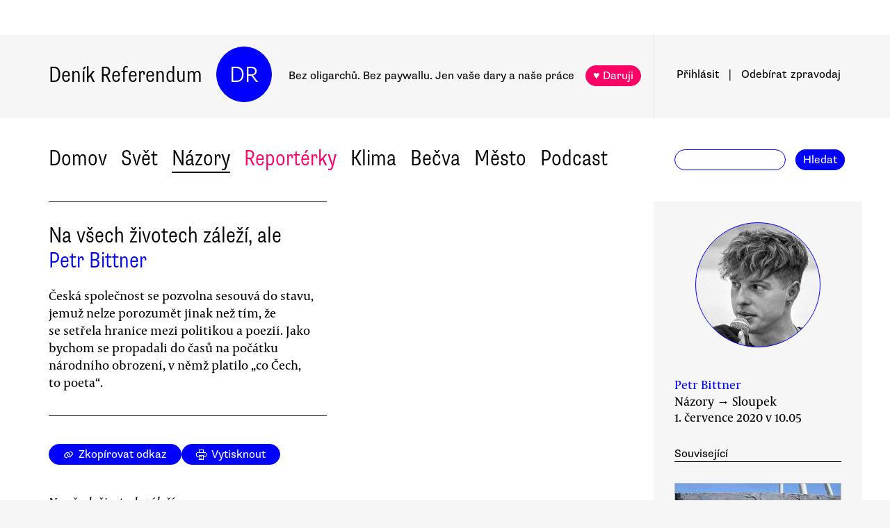

--- FILE ---
content_type: text/html
request_url: https://denikreferendum.cz/clanek/31390-na-vsech-zivotech-zalezi-ale
body_size: 16867
content:
<!doctype html> <html lang=cs> <head> <meta charset=utf-8> <meta content="width=device-width,initial-scale=1" name=viewport> <meta content=#0000ff name=theme-color> <meta content=no-cache http-equiv=cache-control> <meta content=no-cache http-equiv=pragma> <meta content=0 http-equiv=expires> <script data-domain=denikreferendum.cz src=https://plausible.io/js/plausible.js></script> <script> window.googletag = window.googletag || {cmd: []};
		googletag.cmd.push(function() {
			googletag.pubads().enableSingleRequest();
			googletag.pubads().collapseEmptyDivs();
			googletag.enableServices();
		}); </script> <script> if (window.location.hostname.includes('local') === false) {
      (function(w,d,s,l,i){w[l]=w[l]||[];w[l].push({'gtm.start':
          new Date().getTime(),event:'gtm.js'});var f=d.getElementsByTagName(s)[0],
        j=d.createElement(s),dl=l!='dataLayer'?'&l='+l:'';j.async=true;j.src=
        'https://www.googletagmanager.com/gtm.js?id='+i+dl;f.parentNode.insertBefore(j,f);
      })(window,document,'script','dataLayer','GTM-MHPSJLL');
    } </script> <link href=https://fonts.googleapis.com rel=preconnect> <link href=https://fonts.gstatic.com rel=preconnect crossorigin> <link href="https://fonts.googleapis.com/css2?family=Archivo:wght@300&display=swap" rel=stylesheet> <link href=https://use.typekit.net/jwz2ixs.css rel=stylesheet> <link href=/global-main.css rel=stylesheet> <link href="/global.css?v=0092e4b" rel=stylesheet> <link href="/assets/styles/styles.css?v=c5b35451" rel=stylesheet> <link href="/print.css?v=5" rel=stylesheet media=print> <base href="/"> <link href=manifest.json rel=manifest> <link href=favicon-16.png rel=icon type=image/png> <link rel="stylesheet" href="client/main.2334174902.css"><link rel="stylesheet" href="client/app.e22ec285.css"><link rel="stylesheet" href="client/FundraisingWidget.c43e86a5.css"><link rel="stylesheet" href="client/DRButton.161c8ac2.css"><link rel="stylesheet" href="client/CloseButton.2e95939b.css"><link rel="stylesheet" href="client/DRSubmitButton.458a3a26.css"><link rel="stylesheet" href="client/EmailInput.3dfab108.css"><link rel="stylesheet" href="client/MostViewedArticles.3ab77dca.css"><link rel="stylesheet" href="client/OzdobaVerticalGeneral.91becf74.css"><link rel="stylesheet" href="client/Timer.000aeef2.css"><link rel="stylesheet" href="client/GenericEmbed.f45d1991.css"><link rel="stylesheet" href="client/CopyLinkButton.4e7627ea.css"><link rel="stylesheet" href="client/AuthorInfo.3c85124e.css"><link rel="stylesheet" href="client/ArticleDetail.138ada0e.css"><link rel="stylesheet" href="client/ArticleContentResponsiveBox.62cba1bf.css"><link rel="stylesheet" href="client/ArticleDetailLive.e366f315.css"> <noscript id='sapper-head-start'></noscript><title>Na všech životech záleží, ale</title><meta name="description" content="Petr Bittner: Na všech životech záleží, ale Česká společnost se pozvolna sesouvá do stavu, jemuž nelze porozumět jinak než tím, že se setřela hranice mezi politikou a poezií. Jako bychom se propadali do časů na počátku národního obrození, v němž platilo „co Čech, to poeta“."><meta name="author" content="[object Object] Česká společnost se pozvolna sesouvá do stavu, jemuž nelze porozumět jinak než tím, že se setřela hranice mezi politikou a poezií. Jako bychom se propadali do časů na počátku národního obrození, v němž platilo „co Čech, to poeta“."><meta property="og:title" content="Petr Bittner: Na všech životech záleží, ale"><meta property="og:image" content="https://b-static.denikreferendum.cz/pictures/16731/hp_main/A1.jpg"><meta property="og:url" content="https://denikreferendum.cz/clanek/31390-na-vsech-zivotech-zalezi-ale"><meta property="og:description" content="Česká společnost se pozvolna sesouvá do stavu, jemuž nelze porozumět jinak než tím, že se setřela hranice mezi politikou a poezií. Jako bychom se propadali do časů na počátku národního obrození, v němž platilo „co Čech, to poeta“."><meta property="og:site_name" content="Deník Referendum"><meta property="og:type" content="article"><meta property="article:author" content="Petr Bittner"><meta property="article:published_time" content="2020-07-01T10:05:31.000Z"><meta property="article:section" content="Názory"><meta property="article:tag" content="Rasismus v ČR"><meta property="article:tag" content="Protesty umělců"><meta property="article:tag" content="Politická kultura"><noscript id='sapper-head-end'></noscript> </head> <body> <noscript> <iframe height=0 src="https://www.googletagmanager.com/ns.html?id=GTM-MHPSJLL" style=display:none;visibility:hidden width=0> </iframe>`; </noscript> <div id=fb-root></div> <div id=sapper>







<div id="ozdoba-lead-wrapper" class="svelte-1okvr1"><div class="label-wrapper svelte-1okvr1">
    <div class="ozdoba-lead svelte-1okvr1" id="div-gpt-ad-1701504604506-0"></div></div>
</div>
  <div id="headerWrapper" class="svelte-cg8lrs"><div id="header" class="svelte-cg8lrs"><div id="headerContent" class="svelte-cg8lrs"><div id="headerLeftContent" class="svelte-cg8lrs"><a id="homeLink" href="/" class="svelte-cg8lrs">Deník Referendum</a>
        <a href="/" class="circle svelte-cg8lrs">DR</a>
        <p id="mottoContainer" style="" class="svelte-cg8lrs"><span class="motto svelte-cg8lrs"><span class="motto1 svelte-cg8lrs">Bez oligarchů. Bez paywallu.</span>
            <span class="motto2 svelte-cg8lrs">Jen vaše dary a naše práce</span>
              
            <a class="drbutton  svelte-1rv3hvo    pink" target="_self" href="">♥ Daruji
</a></span></p>
        <div class="supportButtonContainerFlex svelte-cg8lrs"><a class="drbutton  svelte-1rv3hvo    pink" target="_self" href="">♥ Daruji
</a></div>
        <div class="emptyOnlyForAlignment"></div></div>
      <div id="userArea" class="svelte-tx6utr"><div><a id="userAreaLoginLink" href="##" class="svelte-1kkghss  decorated black">Přihlásit</a>
      <span class="spacer svelte-tx6utr">|</span>
      <a id="userAreaNewsletterLink" href="##" class="svelte-1kkghss  decorated black">Odebírat<span id="newsletterPart2" class="hide1050 svelte-tx6utr">zpravodaj</span></a>
      <span class="show1050"><span class="spacer svelte-tx6utr">|</span>
        <a id="userAreaSearchLink" href="##" class="svelte-1kkghss  decorated black">Hledat</a></span>
      
      
      </div>
</div>
      <div id="hamburgercontainer" class="svelte-xkg4px"><div class="hamburger hamburger--spin js-hamburger svelte-xkg4px"><div class="hamburger-box svelte-xkg4px"><div class="hamburger-inner svelte-xkg4px"></div></div></div></div>
</div></div>
  </div>
  
  
  <div class="mainNav svelte-1coaa8z"><div class="mainNavContent svelte-1coaa8z"><div class="menuContainer svelte-1coaa8z"><a href="/rubrika/domov" class="svelte-1coaa8z">Domov</a><a href="/rubrika/svet" class="svelte-1coaa8z">Svět</a><a href="/rubrika/nazory" class="svelte-1coaa8z">Názory</a><a href="/rubrika/reporterky" class="svelte-1coaa8z pink">Reportérky</a><a href="/rubrika/klima" class="svelte-1coaa8z">Klima</a><a href="/rubrika/becva" class="svelte-1coaa8z">Bečva</a><a href="/rubrika/mesto" class="svelte-1coaa8z">Město</a><a href="/rubrika/podcast" class="svelte-1coaa8z">Podcast</a></div>
    <div id="searchform" class="hide1050 svelte-8jb4uz"><input type="text" class="svelte-8jb4uz">
    <a class="button" href="">Hledat</a></div></div>
</div>
<main class="svelte-1def9a4"><div id="content" class="svelte-1def9a4">






<div class="articleDetailContainer svelte-1y7fz9t"><div class="articleBody svelte-1y7fz9t"><div class="articleWrapper svelte-1y7fz9t"><div class="articleContentWrapper svelte-1y7fz9t"><div class="headerWrapper svelte-1y7fz9t"><div class="header svelte-1y7fz9t"><div class="titleAuthors svelte-1y7fz9t"><h2 class="svelte-1y7fz9t">Na všech životech záleží, ale</h2>
              <a class="articleDetailAuthorName svelte-1tppq4l" href="/author/901">Petr Bittner</a></div>
            <p class="perex svelte-1y7fz9t">Česká společnost se pozvolna sesouvá do stavu, jemuž nelze porozumět jinak než tím, že se setřela hranice mezi politikou a poezií. Jako bychom se propadali do časů na počátku národního obrození, v němž platilo „co Čech, to poeta“.</p></div>
          </div>
        <div class="socialButtons svelte-1y7fz9t"><a class="drbutton  svelte-1rv3hvo" target="_self" href=""><span class="link-icon svelte-1jjhnh9">Zkopírovat odkaz</span>
</a>
          <a class="drbutton  svelte-1rv3hvo" target="_self" href=""><span class="printButton svelte-1sbzdno">Vytisknout</span>
</a></div>
        <div class="text svelte-1y7fz9t">
              <p><em>Na všech životech záleží,</em></p>
              <p><em>ale my máme svých problémů dost</em></p>
              
              <p><em>Na všech životech záleží,</em></p>
              <p><em>ale kdo se na ně má dívat</em></p>
              <p><em>Na všech životech záleží,</em></p>
              <p><em>ale takový se dřív házeli z útesu</em></p>
              <p><em>Na všech životech záleží,</em></p><div class="wrapper svelte-kvet0v"><div class="innerWrapper svelte-kvet0v">
    <div id="div-gpt-ad-1718233200236-0"></div>
    </div>
</div>
              <p><em>ale rodina na prvním místě</em></p>
              <p><em>Na všech životech záleží,</em></p>
              <p><em>ale menšina by měla poslouchat většinu</em></p>
          <div class="PartialDisplayForm svelte-1k1wd6e"><div class="overlay svelte-1k1wd6e"></div>
    <div class="closeButtonRow svelte-1k1wd6e"><div class="closeButtonContainer svelte-1k1wd6e"><div class="DirectionButton svelte-1c8laaj  transparent rotate"><span class="transparent svelte-1iq3nnw">×</span>

</div></div></div>
    <div class="emFormTarget emPopupTarget" id="f-16-008646c414ce6adc8637fedebcbf087a"></div></div>
          
          
          
          
          
          <div class="svelte-1ij0syt">
  </div>
          <div class="svelte-lctiek"></div></div></div>
      <div style="position: relative">
        
        <div class="articleMetaColumn svelte-1y7fz9t"><div class="authorInfo svelte-91nkxy"><div class="imageContainer svelte-91nkxy"><a class="authorImageWrapper svelte-1emuwwv" href="/author/901"><div class="authorImage svelte-1emuwwv" style="background-image: url(https://b-static.denikreferendum.cz/pictures/54028/author_image/54028.jpg?v=17501666)"></div></a></div>
  <div class="authorNameLinks"><a class="authorName svelte-91nkxy  nameLink" href="/author/901">Petr Bittner</a>
      <br></div>
  </div>
          <div class="articleDateTime svelte-1y7fz9t">Názory → Sloupek</div>
          <div class="articleDateTime svelte-1y7fz9t">1. července 2020 ve 12.05</div>
          
          <div class="header svelte-ixtafo">Související</div>
  <div class="relatedArticlesContainer svelte-ixtafo"><a aria-label="Souvisejí článek Protesty v USA po třech týdnech: násilí ubylo, odhodlání však trvá " class="relatedArticleImageLink svelte-h6szkx" href="/clanek/31342-protesty-v-usa-po-trech-tydnech-nasili-ubylo-odhodlani-vsak-trva">
    <div><img style="" class="relatedArticleImage svelte-1uton3m  hidden"></div></a>
<div class="relatedArticle svelte-h6szkx"><span class="authorLabel svelte-h6szkx">Petr Jedlička</span>
  <a href="/clanek/31342-protesty-v-usa-po-trech-tydnech-nasili-ubylo-odhodlani-vsak-trva"><span class="titleLabel svelte-h6szkx">Protesty v USA po třech týdnech: násilí ubylo, odhodlání však trvá </span></a></div><a aria-label="Souvisejí článek Rasismus neexistuje!" class="relatedArticleImageLink svelte-h6szkx" href="/clanek/31299-rasismus-neexistuje">
    <div><img style="" class="relatedArticleImage svelte-1uton3m  hidden"></div></a>
<div class="relatedArticle svelte-h6szkx"><span class="authorLabel svelte-h6szkx">Fatima Rahimi</span>
  <a href="/clanek/31299-rasismus-neexistuje"><span class="titleLabel svelte-h6szkx">Rasismus neexistuje!</span></a></div><a aria-label="Souvisejí článek Rasy neexistují a nikdy neexistovaly. Jak ale porazit rasismus?" class="relatedArticleImageLink svelte-h6szkx" href="/clanek/31333-rasy-neexistuji-a-nikdy-neexistovaly-jak-ale-porazit-rasismus">
    <div><img style="" class="relatedArticleImage svelte-1uton3m  hidden"></div></a>
<div class="relatedArticle svelte-h6szkx"><span class="authorLabel svelte-h6szkx">Marie Heřmanová</span>
  <a href="/clanek/31333-rasy-neexistuji-a-nikdy-neexistovaly-jak-ale-porazit-rasismus"><span class="titleLabel svelte-h6szkx">Rasy neexistují a nikdy neexistovaly. Jak ale porazit rasismus?</span></a></div>
<div class="relatedArticle svelte-h6szkx"><span class="authorLabel svelte-h6szkx">Adam Zámečník</span>
  <a href="/clanek/31372-socha-otrokare-na-dne-pristavu-britanie-prehodnocuje-sve-dejiny"><span class="titleLabel svelte-h6szkx">Socha otrokáře na dně přístavu: Británie přehodnocuje své dějiny</span></a></div>
<div class="relatedArticle svelte-h6szkx"><span class="authorLabel svelte-h6szkx">Filip Outrata</span>
  <a href="/clanek/31340-svetova-valka-o-pomniky-slova-a-obrazy-a-globalni-kolonialismus"><span class="titleLabel svelte-h6szkx">Světová válka o pomníky, slova a obrazy a globální kolonialismus</span></a></div>
<div class="relatedArticle svelte-h6szkx"><span class="authorLabel svelte-h6szkx">Jan Kašpárek</span>
  <a href="/clanek/31329-kdo-je-antifa-jak-kdy-jak-kde-svym-zpusobem-snad-i-vy"><span class="titleLabel svelte-h6szkx">Kdo je Antifa? Jak kdy, jak kde. Svým způsobem snad i vy</span></a></div>
<div class="relatedArticle svelte-h6szkx hideOnSmallScreen"><span class="authorLabel svelte-h6szkx">Lucia  Najšlová</span>
  <a href="/clanek/31388-amerika-po-cesku-aneb-jak-dulezite-je-neuhybat-pred-zrcadlem"><span class="titleLabel svelte-h6szkx">Amerika po česku aneb jak důležité je neuhýbat před zrcadlem</span></a></div>
<div class="relatedArticle svelte-h6szkx hideOnSmallScreen"><span class="authorLabel svelte-h6szkx">Petr Bittner</span>
  <a href="/clanek/31751-hordy-migrantu-ve-volebnich-obvodech-cislo-30-a-54"><span class="titleLabel svelte-h6szkx">Hordy migrantů ve volebních obvodech číslo 30 a 54</span></a></div>
<div class="relatedArticle svelte-h6szkx hideOnSmallScreen"><span class="authorLabel svelte-h6szkx">Petr Bittner</span>
  <a href="/clanek/31837-pravidla-postmaterialniho-boje-s-covidem"><span class="titleLabel svelte-h6szkx">Pravidla postmateriálního boje s covidem</span></a></div>
<div class="relatedArticle svelte-h6szkx hideOnSmallScreen"><span class="authorLabel svelte-h6szkx">Petr Bittner</span>
  <a href="/clanek/32553-nikoli-financni-ale-humanitni-gramotnost-chybi-ceske-spolecnosti"><span class="titleLabel svelte-h6szkx">Nikoli finanční, ale humanitní gramotnost chybí české společnosti</span></a></div>
<div class="relatedArticle svelte-h6szkx hideOnSmallScreen"><span class="authorLabel svelte-h6szkx">Petr Bittner</span>
  <a href="/clanek/31353-sest-zlidovelych-figur-ceskeho-antifeminismu"><span class="titleLabel svelte-h6szkx">Šest zlidovělých figur českého antifeminismu</span></a></div></div>
          <div class="themeSpacer svelte-1ko7rf2"></div>
<a style="max-width: 100%; text-overflow: ellipsis; margin: 0 0.5rem 0.5rem 0; white-space: nowrap; overflow: hidden;" class="drbutton themeButton svelte-1rv3hvo" target="_self" href="">#Rasismus v ČR
</a><a style="max-width: 100%; text-overflow: ellipsis; margin: 0 0.5rem 0.5rem 0; white-space: nowrap; overflow: hidden;" class="drbutton themeButton svelte-1rv3hvo" target="_self" href="">#Protesty umělců
</a><a style="max-width: 100%; text-overflow: ellipsis; margin: 0 0.5rem 0.5rem 0; white-space: nowrap; overflow: hidden;" class="drbutton themeButton svelte-1rv3hvo" target="_self" href="">#Politická kultura
</a>
          <div class="mostViewed svelte-9qf0gu inColumn"><h2 class="heading svelte-clywgb inColumn"><section class="svelte-clywgb"><span class="spaced svelte-clywgb"><a href="##" class="svelte-1kkghss disabled">Nejčtenější</a>
      </span><span class="spaced svelte-clywgb"><a href="##" class="svelte-1kkghss">Nejdiskutovanější</a>
      </span></section>
  <section class="svelte-clywgb"><span class="spaced svelte-clywgb"><a href="##" class="svelte-1kkghss disabled">24 hod</a>
      </span><span class="spaced svelte-clywgb"><a href="##" class="svelte-1kkghss">týden</a>
      </span><span class="spaced svelte-clywgb"><a href="##" class="svelte-1kkghss">měsíc</a>
      </span></section></h2>
    <div class="container svelte-9qf0gu inColumn"></div></div></div>
        <div id="ozdoba-square-wrapper" class="svelte-rufxts"><div class="label-wrapper svelte-rufxts">
    <div id="div-gpt-ad-1702337916341-0" class="svelte-rufxts"></div></div>
</div></div></div>
    <div class="articleBottom svelte-1y7fz9t"><div class="socialButtons2 svelte-1y7fz9t"><a class="drbutton  svelte-1rv3hvo" target="_self" href=""><span class="link-icon svelte-1jjhnh9">Zkopírovat odkaz</span>
</a>
        <a class="drbutton  svelte-1rv3hvo" target="_self" href=""><span class="printButton svelte-1sbzdno">Vytisknout</span>
</a></div>
      
      
      
      
      
      
      
      <div class="commentsHeader svelte-kuo57u">Diskuse
  </div>
<div class="commenterArea svelte-pzmsns"><div class="commenterLogin svelte-sc017i hidden"><div class="headerContainer svelte-sc017i">Pro přístup do diskusí zadejte <a class="createAccountSupportLink svelte-sc017i" href="//www.darujme.cz/projekt/1203244?utm_source=diskuze">pravidelný dar v minimální hodnotě 50 Kč měsíčně</a>
    <br>Děkujeme za podporu.
  </div>
  <div><form><input type="text" placeholder="Jméno..." autocomplete="username" class="svelte-sc017i">
      <input type="password" placeholder="Heslo..." autocomplete="current-password" class="svelte-sc017i"></form>
    <div class="errorMessage svelte-sc017i">undefined</div></div>
  <div class="submitWrapper svelte-sc017i"><a class="drbutton  svelte-1rv3hvo  big" target="_self" href="">Přihlásit →
    
</a>
    <a href="/ucet/obnova-hesla" class="svelte-sc017i">Zapomněli jste heslo?</a></div></div></div>
<div><div id="comment-115784" class="comment svelte-1isb9fa bottomBorder"><div class="commentContainer svelte-jibwzp"><div class="portrait svelte-jibwzp" style=""><div class="initials svelte-jibwzp"><span>JN</span></div></div>
  <div><div class="commenter svelte-jibwzp"><a href="/ctenar/1897"><span class="name svelte-jibwzp">Jiří Nushart</span><span class="profession svelte-jibwzp">, maloměšťácký usmiřovač</span></a></div>
    <div class="date">July 1, 2020 v 17.17</div>
    </div></div>
  <div class="text svelte-1isb9fa"><p>Na všech životech záleží,</p><p>ale „mrtvej šovinista - dobrej šovinista“.</p><p><a href="https://denikreferendum.cz/clanek/22565-je-treba-zabit-sovinismus" target="_blank">https://denikreferendum.cz/clanek/22565-je-treba-zabit-sovinismus</a></p></div></div><div id="comment-115785" class="comment svelte-1isb9fa bottomBorder"><div class="commentContainer svelte-jibwzp"><div class="portrait svelte-jibwzp" style=""><div class="initials svelte-jibwzp"><span>JN</span></div></div>
  <div><div class="commenter svelte-jibwzp"><a href="/ctenar/1897"><span class="name svelte-jibwzp">Jiří Nushart</span><span class="profession svelte-jibwzp">, maloměšťácký usmiřovač</span></a></div>
    <div class="date">July 1, 2020 v 17.18</div>
    </div></div>
  <div class="text svelte-1isb9fa"><p>Na všech životech záleží, </p><p>ale "miliardáři by neměli existovat&nbsp;a takovýto výrok by neměl být ani v nejmenším kontroverzní".</p><p><a href="https://denikreferendum.cz/clanek/30369-miliardari-nejsou-jen-hodne-bohati-lide" target="_blank">https://denikreferendum.cz/clanek/30369-miliardari-nejsou-jen-hodne-bohati-lide</a></p><p></p><p>Na všech životech záleží, </p><p>ale "před domem miliardáře Jeffa Bezose se v&nbsp;neděli objevila gilotina. Umístili ji tam aktivisté".</p><p></p><p><a href="https://www.novinky.cz/zahranicni/amerika/clanek/pred-domem-nejbohatsiho-muze-sveta-se-objevila-gilotina-40329239" target="_blank">https://www.novinky.cz/zahranicni/amerika/clanek/pred-domem-nejbohatsiho-muze-sveta-se-objevila-gilotina-40329239</a></p></div></div><div id="comment-115786" class="comment svelte-1isb9fa bottomBorder"><div class="commentContainer svelte-jibwzp"><div class="portrait svelte-jibwzp" style=""><div class="initials svelte-jibwzp"><span>JN</span></div></div>
  <div><div class="commenter svelte-jibwzp"><a href="/ctenar/1897"><span class="name svelte-jibwzp">Jiří Nushart</span><span class="profession svelte-jibwzp">, maloměšťácký usmiřovač</span></a></div>
    <div class="date">July 1, 2020 v 17.23</div>
    </div></div>
  <div class="text svelte-1isb9fa"><p>Na všech životech záleží,</p><p>ale "na životech bělochů nezáleží, napsala akademička z&nbsp;Cambridge a škola ji hájí".</p><p><a href="https://www.novinky.cz/zahranicni/evropa/clanek/na-zivotech-belochu-nezalezi-napsala-akademicka-z-cambridge-skola-ji-haji-40328908#seq_no=1&amp;source=hp&amp;dop_ab_variant=0&amp;dop_req_id=Orhn76AjQEX-202006261659&amp;dop_source_zone_name=novinky.sznhp.box&amp;utm_source=www.seznam.cz&amp;utm_medium=z-boxiku&amp;utm_campaign=" target="_blank">https://www.novinky.cz/zahranicni/evropa/clanek/na-zivotech-belochu-nezalezi-napsala-akademicka-z-cambridge-skola-ji-haji-40328908#seq_no=1&amp;source=hp&amp;dop_ab_variant=0&amp;dop_req_id=Orhn76AjQEX-202006261659&amp;dop_source_zone_name=novinky.sznhp.box&amp;utm_source=www.seznam.cz&amp;utm_medium=z-boxiku&amp;utm_campaign=</a></p><p></p><p></p></div></div><div id="comment-115787" class="comment svelte-1isb9fa bottomBorder"><div class="commentContainer svelte-jibwzp"><div class="portrait svelte-jibwzp" style=""><div class="initials svelte-jibwzp"><span>JN</span></div></div>
  <div><div class="commenter svelte-jibwzp"><a href="/ctenar/1897"><span class="name svelte-jibwzp">Jiří Nushart</span><span class="profession svelte-jibwzp">, maloměšťácký usmiřovač</span></a></div>
    <div class="date">July 1, 2020 v 19.22</div>
    </div></div>
  <div class="text svelte-1isb9fa"><p>Z revolucionářů jsou aktivisté, to je fajn, ale té gilotině před Bezosovým domem se stále říká gilotina, což bych viděl jako podstatnou chybu - jazyk se totiž nesmí stát brzdou spečenského pokroku, nesmí evokovat negativní konotace. Nové pojmenování pro gilotinu musí znít více optimisticky, je prostě třeba zapojit kreativitu.</p><p>Na všech životech záleží, </p><p>ale kdo před novým bohem nepoklekne,</p><p>tomu se ta jeho blbá hlava setne.</p><p></p><p>Vždy o důvod víc, proč být s námi. </p><p></p><p>Pro muže to nejlepší...</p></div></div><div id="comment-115792" class="comment svelte-1isb9fa bottomBorder"><div class="commentContainer svelte-jibwzp"><div class="portrait svelte-jibwzp" style=""><div class="initials svelte-jibwzp"><span>JN</span></div></div>
  <div><div class="commenter svelte-jibwzp"><a href="/ctenar/1897"><span class="name svelte-jibwzp">Jiří Nushart</span><span class="profession svelte-jibwzp">, maloměšťácký usmiřovač</span></a></div>
    <div class="date">July 2, 2020 v 8.36</div>
    </div></div>
  <div class="text svelte-1isb9fa"><p>Té gilotině by se tedy nově mohlo říkat třeba "láskovítězič nad nenávistí".</p></div></div><div id="comment-115794" class="comment svelte-1isb9fa bottomBorder"><div class="commentContainer svelte-jibwzp"><div class="portrait svelte-jibwzp" style=""><div class="initials svelte-jibwzp"><span>JN</span></div></div>
  <div><div class="commenter svelte-jibwzp"><a href="/ctenar/1897"><span class="name svelte-jibwzp">Jiří Nushart</span><span class="profession svelte-jibwzp">, maloměšťácký usmiřovač</span></a></div>
    <div class="date">July 2, 2020 v 12.04</div>
    </div></div>
  <div class="text svelte-1isb9fa"><p>"Drahošova prezidentská porážka hořkne uvědomíme-li si, jak promarnil svoji šanci k&nbsp;drobnému vychýlení českého xenofobního diskurzu", myslí si Petr Bittner v tom článku, na který Vy odkazujete, pane Kolaříku.</p><p>Humanista se totiž asi pozná podle toho, že všude říká, jak jsou ty český svině nepřizpůsobiví ... ehm ... chci říci nepřizpůsobiví xenofobobé, prostě svině rasistický (snad už to každej chápe).  A to skutečně "pan matrjoška" neříkal, v tomhle má zase pan Bittner pravdu - to se mu musí nechat, takže uvnitř té duté "matrjošky" žádný humanista být nemůže, když těm Čechům ani neřekne, že jsou "nepřizpůsobiví" (jak by jim to ale na druhou stranu měl zase říct, když potřebuje, aby ho volili - to nedává smysl). </p><p></p><p>Když prostě z xenofobních sviní potřebujete udělat řádné občany a platné členy naší socialistické společnosti, tak ta demokracie a ty volby nějak nedávají smysl...</p><p></p></div></div><div id="comment-115796" class="comment svelte-1isb9fa bottomBorder"><div class="commentContainer svelte-jibwzp"><div class="portrait svelte-jibwzp" style=""><div class="initials svelte-jibwzp"><span>JN</span></div></div>
  <div><div class="commenter svelte-jibwzp"><a href="/ctenar/1897"><span class="name svelte-jibwzp">Jiří Nushart</span><span class="profession svelte-jibwzp">, maloměšťácký usmiřovač</span></a></div>
    <div class="date">July 2, 2020 v 14.17</div>
    </div></div>
  <div class="text svelte-1isb9fa"><p>Kdyby tomu někdo nerozuměl, chtěl jsem se jen trochu zavděčit - vychýlit se z toho obvyklého českého xenofobního diskurzu a zapadnout do toho správného. </p></div></div><div id="comment-115801" class="comment svelte-1isb9fa bottomBorder"><div class="commentContainer svelte-jibwzp"><div class="portrait svelte-jibwzp" style=""><div class="initials svelte-jibwzp"><span>JN</span></div></div>
  <div><div class="commenter svelte-jibwzp"><a href="/ctenar/1897"><span class="name svelte-jibwzp">Jiří Nushart</span><span class="profession svelte-jibwzp">, maloměšťácký usmiřovač</span></a></div>
    <div class="date">July 3, 2020 v 13.50</div>
    </div></div>
  <div class="text svelte-1isb9fa"><p>Nevím, jak to máte s občanstvím, pane Kolaříku, ale jestli tomu dobře rozumím a jestli to konečně s tou omluvou dobře dopadne, jsme tu v ČR všichni pravomocně odsouzení za pomluvu Ferdinanda Peroutky, ale budeme se omlouvat jen prostřednictvím Aleny. Prostřednictvím Aleny za Miloše - jakože jedna za všichny a všichni za jednoho, prostě taková kolektivní vina za Miloše delegovaná na Alenu. Já tedy Miloše tenkrát nevolil (uvažoval jsem o Taťáně a pak - já blbec -  volil Jirku mladšího a za pět let pak zase dalšího Jirku), ale k té omluvě nás občanů ČR se připojuji, i když přitom teatrálně nepokleknu. </p><p>Jsem zvědav, jestli se připojí i pan Bittner a jestli bude klečet, (případně si může kleknout i na hrách). Obávám se ovšem, že u něj už jisté riziko bursitidy existuje (to nemá nic společného s Martinem Bursíkem).</p></div></div><div id="comment-115808" class="comment svelte-1isb9fa"><div class="commentContainer svelte-jibwzp"><div class="portrait svelte-jibwzp" style=""><div class="initials svelte-jibwzp"><span>JN</span></div></div>
  <div><div class="commenter svelte-jibwzp"><a href="/ctenar/1897"><span class="name svelte-jibwzp">Jiří Nushart</span><span class="profession svelte-jibwzp">, maloměšťácký usmiřovač</span></a></div>
    <div class="date">July 7, 2020 v 9.53</div>
    </div></div>
  <div class="text svelte-1isb9fa"><p>Můj milý Deníčku (Referendíčku), dnes je 7. července ...</p><p>a v žebříčku "nejdiskutovanějších článků za 24 hodin" je třetím v pořadí sloupek Petra Bittnera "Na všech životech záleží, ale". Poslední diskusní příspěvek zde byl vložen 3. července ve 13.50 hod. </p><p></p><p>Kterých "24 hodin" máš přesně na mysli?</p><p></p><p></p></div></div>
    </div>
</div></div>
</div></div></main>
<div id="footer" class="svelte-hj3obr"><div id="footerContent" class="svelte-hj3obr"><p>Deník Referendum:
      <span class="temata"><a href="/stranka/redakce" class="svelte-hj3obr">Redakce</a>|<a href="/autori" class="svelte-hj3obr">Všichni autoři</a>|<a href="/stranka/vydavatel" class="svelte-hj3obr">Vydavatel</a>|<a href="/stranka/eticky-kodex" class="svelte-hj3obr">Etický kodex</a>|<a href="/stranka/diskuse" class="svelte-hj3obr">Diskuse</a>|<a href="/stranka/nabidky-prace" class="svelte-hj3obr">Nabídky práce</a>|<a href="/stranka/staz" class="svelte-hj3obr">Studentská stáž</a>|<a href="/stranka/nadacni-fond" class="svelte-hj3obr">Nadační fond</a>|<a href="/stranka/bluesky" class="svelte-hj3obr">Bluesky</a>|<a href="/stranka/inzerce" class="svelte-hj3obr">Inzerce</a>
        |<a href="/stranka/partneri" class="svelte-hj3obr">Partneři</a></span></p>
    <p>© Vydavatelství Referendum, s. r. o., 2020.</p>
    <p class="social svelte-hj3obr"><a href="//facebook.com/DReferendum" target="_blank" class="button svelte-hj3obr" rel="noopener">Facebook</a>
      <a href="//bsky.app/profile/denikreferendum.cz" target="_blank" class="button svelte-hj3obr" rel="noopener">Bluesky</a>
      <a href="//www.instagram.com/denikreferendum/" target="_blank" class="button svelte-hj3obr" rel="noopener">Instagram</a>
      <a href="/rss.xml" class="button svelte-hj3obr">RSS</a></p></div></div>
  




</div> <script>__SAPPER__={baseUrl:"",preloaded:[(function(a,b,c,d,e,f,g,h,i,j,k,l,m,n,o,p,q,r,s,t,u,v,w,x,y,z,A,B,C,D,E,F,G,H,I,J,K,L,M){return {staticPages:[{route:"redakce",linkLabel:"Redakce"},{route:"vydavatel",linkLabel:"Vydavatel"},{route:"eticky-kodex",linkLabel:"Etický kodex"},{route:"diskuse",linkLabel:"Diskuse"},{route:"nabidky-prace",linkLabel:"Nabídky práce"},{route:"staz",linkLabel:"Studentská stáž"},{route:"nadacni-fond",linkLabel:"Nadační fond"},{route:"bluesky",linkLabel:"Bluesky"},{route:"inzerce",linkLabel:"Inzerce"}],popups:[{enabled:b,visitSettings:m,visitPerDaySettings:a,visitPerWeekSettings:a,visitPerMonthSettings:a,excludePaths:a,includePaths:a,displayFrequencyHours:e,id:d,title:i,text:n,ecomailId:a,scrollPositionPercent:o,buttons:[{text:p,link:q,keyValue:r},{text:s,link:t,keyValue:u},{text:v,link:w,keyValue:x},{text:y,link:z,keyValue:A}]}],fundraisingValue:11858200,menuData:[{id:d,name:"Domov",internalLabel:a,description:"Analytické zpravodajství, které přináší informace o událostech přehlížených českým mainstreamem a proniká pod povrch hlavních politických a společenských událostí.",enabled:b,position:f,isArticleSelection:c},{id:f,name:B,internalLabel:a,description:C,enabled:b,position:j,isArticleSelection:c},{id:D,name:"Názory",internalLabel:a,description:"Každý den jedinečný soubor textů. Sloupky a komentáře autorů nastupující generace i léty prověřených autorit, aktivistů, akademiků, politiků, novinářů.",enabled:b,position:D,isArticleSelection:c},{id:10005,name:"Reportérky",internalLabel:a,description:a,enabled:b,position:5,isArticleSelection:c},{id:E,name:F,internalLabel:a,description:a,enabled:b,position:G,isArticleSelection:c},{id:10010,name:"Bečva",internalLabel:a,description:a,enabled:b,position:9,isArticleSelection:c},{id:10006,name:"Město",internalLabel:a,description:a,enabled:b,position:k,isArticleSelection:c},{id:10007,name:"Podcast",internalLabel:a,description:a,enabled:b,position:13,isArticleSelection:c}],fundraisingItems:{popup:[{enabled:b,visitSettings:m,visitPerDaySettings:a,visitPerWeekSettings:a,visitPerMonthSettings:a,excludePaths:a,includePaths:a,displayFrequencyHours:e,id:d,title:i,text:n,ecomailId:a,scrollPositionPercent:o,buttons:[{text:p,link:q,keyValue:r},{text:s,link:t,keyValue:u},{text:v,link:w,keyValue:x},{text:y,link:z,keyValue:A}],authors:[],themes:[],sections:[],excludedThemes:[],excludedAuthors:[],excludedSections:[]}],thermometer:[{enabled:c,visitSettings:a,visitPerDaySettings:a,visitPerWeekSettings:a,visitPerMonthSettings:a,excludePaths:a,includePaths:a,displayFrequencyHours:a,id:d,title:i,text:"Vycházíme jen díky darům lidí jako jste Vy. Bez Vaší podpory nedokážeme noviny udržet.",targetValue:35000000,adjustValueBy:0,buttonTargetUrl:"https:\u002F\u002Fwww.darujme.cz\u002Fdarovat\u002F1201147?amount=350&frequency=monthly",sticky:b,authors:[],themes:[],sections:[],excludedAuthors:[],excludedThemes:[],excludedSections:[]},{enabled:c,visitSettings:a,visitPerDaySettings:a,visitPerWeekSettings:a,visitPerMonthSettings:a,excludePaths:a,includePaths:a,displayFrequencyHours:a,id:f,title:"Skoly landing page",text:a,targetValue:2500000,adjustValueBy:-1000000,buttonTargetUrl:a,sticky:a,authors:[],themes:[],sections:[],excludedAuthors:[],excludedSections:[],excludedThemes:[]}],widget:[{enabled:c,visitSettings:a,visitPerDaySettings:l,visitPerWeekSettings:a,visitPerMonthSettings:a,excludePaths:a,includePaths:a,displayFrequencyHours:e,id:d,name:H,text:I,buttons:[],oneTimeValues:[g,J,h],regularValues:[K,g,h],displayTop:c,displayBottom:b,authors:[],themes:[],sections:[],excludedAuthors:[],excludedThemes:[],excludedSections:[]}],"partial-article":[{enabled:b,visitSettings:a,visitPerDaySettings:L,visitPerWeekSettings:a,visitPerMonthSettings:a,excludePaths:a,includePaths:"",displayFrequencyHours:k,id:d,title:"vol. 1 základ",displayTitle:"TOHLE NENÍ PAYWALL",displayText:"Texty Deníku Referendum jsou a budou zadarmo. Pro všechny. Jde o příležitost se líp poznat. Odebírejte náš týdenní zpravodaj a nenechte si ujít další texty.",ecomailFormId:"16-008646c414ce6adc8637fedebcbf087a",percentVisible:M,themes:[],sections:[],authors:[],excludedAuthors:[],excludedThemes:[],excludedSections:[]},{enabled:b,visitSettings:a,visitPerDaySettings:L,visitPerWeekSettings:a,visitPerMonthSettings:a,excludePaths:a,includePaths:"https:\u002F\u002Fdenikreferendum.cz\u002Fclanek\u002F238060-babis-rozumi-jen-natlaku-neni-partner-ale-protivnik-proto-demonstrujme",displayFrequencyHours:k,id:f,title:"klima rubrika",displayTitle:a,displayText:a,ecomailFormId:"17-5a4345e2cfc20db946d8662a976213f2",percentVisible:M,authors:[],themes:[],excludedAuthors:[],sections:[{id:E,name:F,internalLabel:a,description:a,enabled:b,position:G,isArticleSelection:c}],excludedThemes:[],excludedSections:[]},{enabled:b,visitSettings:l,visitPerDaySettings:a,visitPerWeekSettings:a,visitPerMonthSettings:a,excludePaths:a,includePaths:a,displayFrequencyHours:e,id:j,title:"Gaza NL",displayTitle:a,displayText:a,ecomailFormId:"18-eeb96ecd8eefc15f2198246e728510f1",percentVisible:66,authors:[],excludedAuthors:[],themes:[{id:115,name:"Bezpečnost novinářů",urlName:"bezpecnost-novinaru"},{id:129,name:"Izrael a Palestina",urlName:"izrael-a-palestina"},{id:680,name:"Genocida",urlName:"genocida"},{id:732,name:"Gaza 2025",urlName:"gaza-2025"}],sections:[{id:f,name:B,internalLabel:a,description:C,enabled:b,position:j,isArticleSelection:c}],excludedThemes:[],excludedSections:[]}]},widgets:[{enabled:c,visitSettings:a,visitPerDaySettings:l,visitPerWeekSettings:a,visitPerMonthSettings:a,excludePaths:a,includePaths:a,displayFrequencyHours:e,id:d,name:H,text:I,buttons:[],oneTimeValues:[g,J,h],regularValues:[K,g,h],displayTop:c,displayBottom:b}]}}(null,true,false,1,24,2,200,1000,"Podporujte naši práci trvalým darem.",3,10,"\u003E2","\u003E5","Vycházíme jen díky lidem, jako jste Vy. Bez \u003Cb\u003EVaší podpory nedokážeme noviny udržet.\u003C\u002Fb\u003E \u003Cbr\u003E\n\u003Cbr\u003E\n\u003Cb\u003EVážíte si naší práce?\u003C\u002Fb\u003E \u003Cbr\u003E\nPodpořte prosím Deník Referendum částkou, kterou si můžete dovolit.\u003Cbr\u003E\nPotřebujeme desítky nových pravidelných drobných dárců.\n\u003Cbr\u003E\nJen vaše dary a naše práce. Spolu #jsmeDR",30,"150 Kč\u002Fměsíc","https:\u002F\u002Fwww.darujme.cz\u002Fdarovat\u002F1205703?frequency=monthly&amount=150","4091","230 Kč\u002Fměsíc","https:\u002F\u002Fwww.darujme.cz\u002Fdarovat\u002F1205703?frequency=monthly&amount=250Kč","1530","300 Kč\u002Fměsíc","https:\u002F\u002Fwww.darujme.cz\u002Fdarovat\u002F1205703?frequency=monthly&amount=300Kč","4505","Vlastní částka","https:\u002F\u002Fwww.darujme.cz\u002Fdarovat\u002F1205703?frequency=monthly","6166","Svět","Analytické zpravodajství, které přináší informace o událostech přehlížených českým mainstreamem a proniká pod povrch zásadních politických a společenských událostí.",4,10003,"Klima",7,"Prosíme, podpořte naši práci","Snažíme se vracet úctu novinářské profesi. Prosíme, podpořte nás a pomozte nám stabilizovat provoz naší redakce!",500,100,"1,\u003E3",33)),null,(function(a,b,c,d,e,f,g,h,i,j,k,l,m,n,o,p,q,r,s,t,u,v,w,x,y,z,A,B,C,D,E,F,G,H,I,J,K,L,M,N,O,P,Q,R,S,T){return {article:{id:31390,name:"Na všech životech záleží, ale",publishDate:"2020-07-01T10:05:31.000Z",perex:"Česká společnost se pozvolna sesouvá do stavu, jemuž nelze porozumět jinak než tím, že se setřela hranice mezi politikou a poezií. Jako bychom se propadali do časů na počátku národního obrození, v němž platilo „co Čech, to poeta“.",approved:f,createdAt:"2020-07-01T09:43:57.000Z",scheduledDate:a,priorityHome:d,prioritySection:d,isLive:e,summary:a,titlePictureId:w,keyword:a,norwayFundsClaimEnabled:e,activeCitizenFundClaimEnabled:e,contentType:{id:t,name:x},authorDetails:[{id:p,firstname:o,surname:q,nickname:b,cv:r,email:b,twitter:b,pictures:[{id:54028,albumID:a,filename:"54028.jpg",name:b,keywords:b,author:b,label:b,type:b,createdAt:"2025-06-17T13:23:22.000Z",updatedAt:"2025-06-17T13:23:54.000Z"}]}],sections:[{id:s,name:y,internalLabel:a,description:z,enabled:f,position:s,isArticleSelection:e}],themes:[{id:A,name:"Rasismus v ČR",urlName:"rasismus-v-cr"},{id:387,name:"Protesty umělců",urlName:"protesty-umelcu"},{id:440,name:"Politická kultura",urlName:"politicka-kultura"}],images:[],titleImage:{id:w,albumID:684,filename:"A1.jpg",name:"(malý, s c, jen na poutáky) rasismus násilí náckové cikáni romové duchcov šluknovsko janov",keywords:a,author:"neznámého autora, Internet",label:a,type:"Repro",createdAt:B,updatedAt:B},comments:[{id:115784,createdAt:"2020-07-01T15:17:27.000Z",text:"\u003Cp\u003ENa všech životech záleží,\u003C\u002Fp\u003E\u003Cp\u003Eale „mrtvej šovinista - dobrej šovinista“.\u003C\u002Fp\u003E\u003Cp\u003E\u003Ca href=\"https:\u002F\u002Fdenikreferendum.cz\u002Fclanek\u002F22565-je-treba-zabit-sovinismus\" target=\"_blank\"\u003Ehttps:\u002F\u002Fdenikreferendum.cz\u002Fclanek\u002F22565-je-treba-zabit-sovinismus\u003C\u002Fa\u003E\u003C\u002Fp\u003E",title:b,commenter:{id:j,firstname:k,lastname:l,city:m,profession:n,imageFileName:a}},{id:115785,createdAt:"2020-07-01T15:18:45.000Z",text:"\u003Cp\u003ENa všech životech záleží, \u003C\u002Fp\u003E\u003Cp\u003Eale \"miliardáři by neměli existovat&nbsp;a takovýto výrok by neměl být ani v nejmenším kontroverzní\".\u003C\u002Fp\u003E\u003Cp\u003E\u003Ca href=\"https:\u002F\u002Fdenikreferendum.cz\u002Fclanek\u002F30369-miliardari-nejsou-jen-hodne-bohati-lide\" target=\"_blank\"\u003Ehttps:\u002F\u002Fdenikreferendum.cz\u002Fclanek\u002F30369-miliardari-nejsou-jen-hodne-bohati-lide\u003C\u002Fa\u003E\u003C\u002Fp\u003E\u003Cp\u003E\u003C\u002Fp\u003E\u003Cp\u003ENa všech životech záleží, \u003C\u002Fp\u003E\u003Cp\u003Eale \"před domem miliardáře Jeffa Bezose se v&nbsp;neděli objevila gilotina. Umístili ji tam aktivisté\".\u003C\u002Fp\u003E\u003Cp\u003E\u003C\u002Fp\u003E\u003Cp\u003E\u003Ca href=\"https:\u002F\u002Fwww.novinky.cz\u002Fzahranicni\u002Famerika\u002Fclanek\u002Fpred-domem-nejbohatsiho-muze-sveta-se-objevila-gilotina-40329239\" target=\"_blank\"\u003Ehttps:\u002F\u002Fwww.novinky.cz\u002Fzahranicni\u002Famerika\u002Fclanek\u002Fpred-domem-nejbohatsiho-muze-sveta-se-objevila-gilotina-40329239\u003C\u002Fa\u003E\u003C\u002Fp\u003E",title:b,commenter:{id:j,firstname:k,lastname:l,city:m,profession:n,imageFileName:a}},{id:115786,createdAt:"2020-07-01T15:23:59.000Z",text:"\u003Cp\u003ENa všech životech záleží,\u003C\u002Fp\u003E\u003Cp\u003Eale \"na životech bělochů nezáleží, napsala akademička z&nbsp;Cambridge a škola ji hájí\".\u003C\u002Fp\u003E\u003Cp\u003E\u003Ca href=\"https:\u002F\u002Fwww.novinky.cz\u002Fzahranicni\u002Fevropa\u002Fclanek\u002Fna-zivotech-belochu-nezalezi-napsala-akademicka-z-cambridge-skola-ji-haji-40328908#seq_no=1&amp;source=hp&amp;dop_ab_variant=0&amp;dop_req_id=Orhn76AjQEX-202006261659&amp;dop_source_zone_name=novinky.sznhp.box&amp;utm_source=www.seznam.cz&amp;utm_medium=z-boxiku&amp;utm_campaign=\" target=\"_blank\"\u003Ehttps:\u002F\u002Fwww.novinky.cz\u002Fzahranicni\u002Fevropa\u002Fclanek\u002Fna-zivotech-belochu-nezalezi-napsala-akademicka-z-cambridge-skola-ji-haji-40328908#seq_no=1&amp;source=hp&amp;dop_ab_variant=0&amp;dop_req_id=Orhn76AjQEX-202006261659&amp;dop_source_zone_name=novinky.sznhp.box&amp;utm_source=www.seznam.cz&amp;utm_medium=z-boxiku&amp;utm_campaign=\u003C\u002Fa\u003E\u003C\u002Fp\u003E\u003Cp\u003E\u003C\u002Fp\u003E\u003Cp\u003E\u003C\u002Fp\u003E",title:b,commenter:{id:j,firstname:k,lastname:l,city:m,profession:n,imageFileName:a}},{id:115787,createdAt:"2020-07-01T17:22:27.000Z",text:"\u003Cp\u003EZ revolucionářů jsou aktivisté, to je fajn, ale té gilotině před Bezosovým domem se stále říká gilotina, což bych viděl jako podstatnou chybu - jazyk se totiž nesmí stát brzdou spečenského pokroku, nesmí evokovat negativní konotace. Nové pojmenování pro gilotinu musí znít více optimisticky, je prostě třeba zapojit kreativitu.\u003C\u002Fp\u003E\u003Cp\u003ENa všech životech záleží, \u003C\u002Fp\u003E\u003Cp\u003Eale kdo před novým bohem nepoklekne,\u003C\u002Fp\u003E\u003Cp\u003Etomu se ta jeho blbá hlava setne.\u003C\u002Fp\u003E\u003Cp\u003E\u003C\u002Fp\u003E\u003Cp\u003EVždy o důvod víc, proč být s námi. \u003C\u002Fp\u003E\u003Cp\u003E\u003C\u002Fp\u003E\u003Cp\u003EPro muže to nejlepší...\u003C\u002Fp\u003E",title:b,commenter:{id:j,firstname:k,lastname:l,city:m,profession:n,imageFileName:a}},{id:115792,createdAt:"2020-07-02T06:36:40.000Z",text:"\u003Cp\u003ETé gilotině by se tedy nově mohlo říkat třeba \"láskovítězič nad nenávistí\".\u003C\u002Fp\u003E",title:b,commenter:{id:j,firstname:k,lastname:l,city:m,profession:n,imageFileName:a}},{id:115794,createdAt:"2020-07-02T10:04:26.000Z",text:"\u003Cp\u003E\"Drahošova prezidentská porážka hořkne uvědomíme-li si, jak promarnil svoji šanci k&nbsp;drobnému vychýlení českého xenofobního diskurzu\", myslí si Petr Bittner v tom článku, na který Vy odkazujete, pane Kolaříku.\u003C\u002Fp\u003E\u003Cp\u003EHumanista se totiž asi pozná podle toho, že všude říká, jak jsou ty český svině nepřizpůsobiví ... ehm ... chci říci nepřizpůsobiví xenofobobé, prostě svině rasistický (snad už to každej chápe).  A to skutečně \"pan matrjoška\" neříkal, v tomhle má zase pan Bittner pravdu - to se mu musí nechat, takže uvnitř té duté \"matrjošky\" žádný humanista být nemůže, když těm Čechům ani neřekne, že jsou \"nepřizpůsobiví\" (jak by jim to ale na druhou stranu měl zase říct, když potřebuje, aby ho volili - to nedává smysl). \u003C\u002Fp\u003E\u003Cp\u003E\u003C\u002Fp\u003E\u003Cp\u003EKdyž prostě z xenofobních sviní potřebujete udělat řádné občany a platné členy naší socialistické společnosti, tak ta demokracie a ty volby nějak nedávají smysl...\u003C\u002Fp\u003E\u003Cp\u003E\u003C\u002Fp\u003E",title:b,commenter:{id:j,firstname:k,lastname:l,city:m,profession:n,imageFileName:a}},{id:115796,createdAt:"2020-07-02T12:17:37.000Z",text:"\u003Cp\u003EKdyby tomu někdo nerozuměl, chtěl jsem se jen trochu zavděčit - vychýlit se z toho obvyklého českého xenofobního diskurzu a zapadnout do toho správného. \u003C\u002Fp\u003E",title:b,commenter:{id:j,firstname:k,lastname:l,city:m,profession:n,imageFileName:a}},{id:115801,createdAt:"2020-07-03T11:50:57.000Z",text:"\u003Cp\u003ENevím, jak to máte s občanstvím, pane Kolaříku, ale jestli tomu dobře rozumím a jestli to konečně s tou omluvou dobře dopadne, jsme tu v ČR všichni pravomocně odsouzení za pomluvu Ferdinanda Peroutky, ale budeme se omlouvat jen prostřednictvím Aleny. Prostřednictvím Aleny za Miloše - jakože jedna za všichny a všichni za jednoho, prostě taková kolektivní vina za Miloše delegovaná na Alenu. Já tedy Miloše tenkrát nevolil (uvažoval jsem o Taťáně a pak - já blbec -  volil Jirku mladšího a za pět let pak zase dalšího Jirku), ale k té omluvě nás občanů ČR se připojuji, i když přitom teatrálně nepokleknu. \u003C\u002Fp\u003E\u003Cp\u003EJsem zvědav, jestli se připojí i pan Bittner a jestli bude klečet, (případně si může kleknout i na hrách). Obávám se ovšem, že u něj už jisté riziko bursitidy existuje (to nemá nic společného s Martinem Bursíkem).\u003C\u002Fp\u003E",title:b,commenter:{id:j,firstname:k,lastname:l,city:m,profession:n,imageFileName:a}},{id:115808,createdAt:"2020-07-07T07:53:28.000Z",text:"\u003Cp\u003EMůj milý Deníčku (Referendíčku), dnes je 7. července ...\u003C\u002Fp\u003E\u003Cp\u003Ea v žebříčku \"nejdiskutovanějších článků za 24 hodin\" je třetím v pořadí sloupek Petra Bittnera \"Na všech životech záleží, ale\". Poslední diskusní příspěvek zde byl vložen 3. července ve 13.50 hod. \u003C\u002Fp\u003E\u003Cp\u003E\u003C\u002Fp\u003E\u003Cp\u003EKterých \"24 hodin\" máš přesně na mysli?\u003C\u002Fp\u003E\u003Cp\u003E\u003C\u002Fp\u003E\u003Cp\u003E\u003C\u002Fp\u003E",title:b,commenter:{id:j,firstname:k,lastname:l,city:m,profession:n,imageFileName:a}}],canonicalUrl:"31390-na-vsech-zivotech-zalezi-ale",partialDisplaySettings:{enabled:f,visitSettings:a,visitPerDaySettings:"1,\u003E3",visitPerWeekSettings:a,visitPerMonthSettings:a,excludePaths:a,includePaths:b,displayFrequencyHours:C,id:d,title:"vol. 1 základ",displayTitle:"TOHLE NENÍ PAYWALL",displayText:"Texty Deníku Referendum jsou a budou zadarmo. Pro všechny. Jde o příležitost se líp poznat. Odebírejte náš týdenní zpravodaj a nenechte si ujít další texty.",ecomailFormId:"16-008646c414ce6adc8637fedebcbf087a",percentVisible:D},banners:[{id:E,name:"Petr Bittner",text:F,allThemes:f,allSections:e,allAuthors:e,allContentTypes:e,isSolo:e,buttons:a,themes:[],authors:[{id:p,firstname:o,surname:q,nickname:b,cv:r,email:b,twitter:b}],contentTypes:[{id:u,name:"Komentář"},{id:t,name:x},{id:s,name:"Glosa"},{id:G,name:"Esej"}],sections:[{id:s,name:y,internalLabel:a,description:z,enabled:f,position:s,isArticleSelection:e}],setPropertyCount:u}],related:[{id:31342,name:"Protesty v USA po třech týdnech: násilí ubylo, odhodlání však trvá ",publishDate:"2020-06-17T14:24:58.000Z",perex:"Velké demonstrace či střety s policií jsou k vidění už méně, pohyb vyvolaný vraždou George Floyda na konci května ale neustal. Města, státy i poslanci připravují policejní reformy. Otázkou je, co nakonec doopravdy změní.",approved:f,createdAt:"2020-06-17T13:07:42.000Z",scheduledDate:a,priorityHome:d,prioritySection:d,isLive:e,summary:a,titlePictureId:H,keyword:a,titleImage:{id:H,albumID:a,filename:"41787.jpg",name:"Floyd George",keywords:b,author:"SSF, WmC",label:b,type:h,createdAt:"2020-06-17T13:53:42.000Z",updatedAt:i},authorDetails:[{id:I,firstname:o,surname:"Jedlička",nickname:"pjed",cv:"Autor je redaktor DR a analytik zahraničního dění. Vedle DR spolupracuje také s reportážním magazínem Voxpot. Od března 2010 do března 2018 vedl v Deníku Referendum rubriku SVĚT. Od dubna 2018 do dubna 2019 byl na rodičovské dovolené.\u003Cbr\u003E\u003Cbr\u003E\n\nPřed příchodem do DR absolvoval obory sociologie, mezinárodní vztahy a evropská studia na FSS MU v Brně. Od března 2005 do května 2009 byl vedoucím rubriky SVĚT v Literárních novinách, od ledna 2006 do května 2009 také zástupcem šéfredaktora.\u003Cbr\u003E\u003Cbr\u003E\n\nTematicky se specializuje na dění v EU a v USA, protesty a protestní kulturu, volební chování, civilizační problémy a progresivní trendy ve světě.",email:"pjedlicka99@gmail.com",twitter:"@PetrJedlickaDR"}],canonicalUrl:"31342-protesty-v-usa-po-trech-tydnech-nasili-ubylo-odhodlani-vsak-trva"},{id:31299,name:"Rasismus neexistuje!",publishDate:"2020-06-06T08:38:24.000Z",perex:"Ještěže jsou sociální sítě a v nich plno světa znalých lidí, kteří každému ochotně vysvětlí, že rasismus neexistuje. Ani v USA, ani tady. Protože kdyby existoval, byl by to problém, který bychom museli řešit.",approved:f,createdAt:"2020-06-06T08:10:29.000Z",scheduledDate:a,priorityHome:d,prioritySection:d,isLive:e,summary:a,titlePictureId:J,keyword:a,titleImage:{id:J,albumID:671,filename:"Severocesi.jpg",name:"Severočeši, rasismus",keywords:a,author:"Linda Sokačová",label:a,type:h,createdAt:K,updatedAt:K},authorDetails:[{id:1074,firstname:"Fatima",surname:"Rahimi",nickname:"fr",cv:"Autorka je reportérka Deníku Referendum.\n",email:b,twitter:b}],canonicalUrl:"31299-rasismus-neexistuje"},{id:31333,name:"Rasy neexistují a nikdy neexistovaly. Jak ale porazit rasismus?",publishDate:"2020-06-15T09:27:17.000Z",perex:"Tisíce stran jednoznačných důkazů o tom, že „rasové“ rozdíly mezi lidmi jsou ve skutečnosti umělým výtvorem, máme už více než sto let. Rasistické předsudky přesto stále poznamenávají životy milionů. Kdy se konečně odhodláme je překonat?",approved:f,createdAt:"2020-06-15T09:00:07.000Z",scheduledDate:a,priorityHome:d,prioritySection:d,isLive:e,summary:a,titlePictureId:L,keyword:a,titleImage:{id:L,albumID:a,filename:"41773.jpg",name:"black lives matter",keywords:b,author:"John Lucia, WmC",label:b,type:h,createdAt:"2020-06-15T09:10:33.000Z",updatedAt:i},authorDetails:[{id:1263,firstname:"Marie",surname:"Heřmanová",nickname:b,cv:"Autorka je výzkumnice, publicistka a novinářka. Pracuje pro Sociologický ústav Akademie věd. Vystudovala sociální antropologii na Fakultě humanitních studií UK, věnuje se výzkumu na téma migrace, médií a genderu, píše články pro různá česká média nejenom o těchto tématech a věnuje se mediální komunikaci.",email:b,twitter:b}],canonicalUrl:"31333-rasy-neexistuji-a-nikdy-neexistovaly-jak-ale-porazit-rasismus"},{id:31372,name:"Socha otrokáře na dně přístavu: Británie přehodnocuje své dějiny",publishDate:"2020-06-26T12:56:24.000Z",perex:"Debata o atacích na pomníky v Británii se v České republice vede ve zjednodušujícím módu. Jsou jen nejviditelnější součástí vážné a potřebné diskuse o problematických stránkách vlastních dějin.",approved:f,createdAt:"2020-06-26T12:43:43.000Z",scheduledDate:a,priorityHome:d,prioritySection:d,isLive:e,summary:a,titlePictureId:M,keyword:a,titleImage:{id:M,albumID:a,filename:"41842.jpg",name:"Colstonův sokl",keywords:b,author:"Bristol News",label:b,type:h,createdAt:"2020-06-26T12:53:17.000Z",updatedAt:i},authorDetails:[{id:1874,firstname:"Adam",surname:"Zámečník",nickname:a,cv:"Autor studuje v Londýně britské dějiny. Publikoval v Coda Story nebo na webu Voxpot.",email:a,twitter:"@a_zamecnik"}],canonicalUrl:"31372-socha-otrokare-na-dne-pristavu-britanie-prehodnocuje-sve-dejiny"},{id:31340,name:"Světová válka o pomníky, slova a obrazy a globální kolonialismus",publishDate:"2020-06-17T08:41:23.000Z",perex:"Po celém světě se odstraňují pomníky a sochy spojené tak či onak s kolonialismem, rasismem a imperialismem a diskutuje se o literárních a vizuálních dílech. Jejich osudy ukazují mnohé o dnešním světě a jeho globální provázanosti.",approved:f,createdAt:"2020-06-17T08:24:03.000Z",scheduledDate:a,priorityHome:d,prioritySection:d,isLive:e,summary:a,titlePictureId:N,keyword:a,titleImage:{id:N,albumID:a,filename:"41784.jpg",name:"Gandhího socha odstranění",keywords:b,author:v,label:b,type:h,createdAt:"2020-06-17T08:22:12.000Z",updatedAt:i},authorDetails:[{id:441,firstname:"Filip",surname:"Outrata",nickname:b,cv:"Autor vystudoval historii, bohemistiku a ekumenickou teologii. Od završení doktorského studia působí na Evangelické teologické fakultě UK v Praze, kde vyučuje na oboru Teologie křesťanských tradic. Pracuje také jako redaktor nakladatelství Vyšehrad. Je křesťanem katolického vyznání, aktivním v mezinárodním ekumenickém dialogu. Je členem ČSSD a podílí se na fungování Křesťansko-sociální platformy této strany. Analyticko-publicisticky se zabývá nejraději otázkou soužití různých kultur, náboženství a civilizací. ",email:"filipout@seznam.cz",twitter:b}],canonicalUrl:"31340-svetova-valka-o-pomniky-slova-a-obrazy-a-globalni-kolonialismus"},{id:31329,name:"Kdo je Antifa? Jak kdy, jak kde. Svým způsobem snad i vy",publishDate:"2020-06-14T10:50:21.000Z",perex:"Hlásit se k antifašismu v kulturním slova smyslu není žádná výstřednost, ale projev elementární lidské slušnosti.",approved:f,createdAt:"2020-06-14T10:36:45.000Z",scheduledDate:a,priorityHome:d,prioritySection:d,isLive:e,summary:a,titlePictureId:O,keyword:a,titleImage:{id:O,albumID:a,filename:"41756.jpg",name:"Ivan Bartoš, antirasista, Antifa",keywords:b,author:v,label:b,type:h,createdAt:"2020-06-14T10:35:25.000Z",updatedAt:i},authorDetails:[{id:1433,firstname:"Jan",surname:"Kašpárek",nickname:"jk",cv:"Autor je bývalým redaktorem Deníku Referendum v rámci rubrik Domov a Změny klimatu. Vystudoval žurnalistiku na Fakultě sociálních věd Univerzity Karlovy. Pohybuje se v levicovém a antifašistickém hnutí a zajímá se o nejrůznější humanitní vědy. Kromě toho se věnuje autorsky poezii a občas organizuje autorská čtení.",email:b,twitter:b}],canonicalUrl:"31329-kdo-je-antifa-jak-kdy-jak-kde-svym-zpusobem-snad-i-vy"},{id:31388,name:"Amerika po česku aneb jak důležité je neuhýbat před zrcadlem",publishDate:"2020-07-01T10:05:20.000Z",perex:"Dění v USA se rozebírá snad v každé zemi, a to z objektivních důvodů. Zajímavé je ale všímat si, jak se rozebírá. V České republice tak činíme hned několika způsoby. Každý z nich přitom vypovídá něco i o nás.",approved:f,createdAt:"2020-07-01T08:16:15.000Z",scheduledDate:a,priorityHome:d,prioritySection:d,isLive:e,summary:a,titlePictureId:P,keyword:a,titleImage:{id:P,albumID:a,filename:"41884.jpg",name:"česká republika usa",keywords:b,author:"NA, WmC",label:b,type:h,createdAt:"2020-07-01T08:23:47.000Z",updatedAt:i},authorDetails:[{id:1038,firstname:"Lucia ",surname:"Najšlová",nickname:b,cv:"Autorka přednáší na UPCES CERGE-EI, spoluzakládala a vedla V4 Revue (V4Revue.eu), webový časopis o politice a společnosti v zemích Visegrádu. Zabývá se politikou patření (belonging) v Evropě. ",email:b,twitter:b}],canonicalUrl:"31388-amerika-po-cesku-aneb-jak-dulezite-je-neuhybat-pred-zrcadlem"},{id:31751,name:"Hordy migrantů ve volebních obvodech číslo 30 a 54",publishDate:"2020-10-08T15:30:32.000Z",perex:"Kandidáti ČSSD a ODS tahají před druhým kolem senátních voleb za kratší konec a vytahují na své soupeře cinknutou uprchlickou kartu. Nezbývá než doufat, že lidé v příslušných obvodech nejsou ovce, za které je Petr Bendl a Jan Grois mají.",approved:f,createdAt:"2020-10-08T15:22:27.000Z",scheduledDate:a,priorityHome:d,prioritySection:d,isLive:e,summary:a,titlePictureId:Q,keyword:a,titleImage:{id:Q,albumID:a,filename:"42683.jpg",name:"Petr Bendl",keywords:b,author:"FB",label:b,type:h,createdAt:"2020-10-08T15:18:04.000Z",updatedAt:i},authorDetails:[{id:p,firstname:o,surname:q,nickname:b,cv:r,email:b,twitter:b}],canonicalUrl:"31751-hordy-migrantu-ve-volebnich-obvodech-cislo-30-a-54"},{id:31837,name:"Pravidla postmateriálního boje s covidem",publishDate:"2020-10-27T15:20:06.000Z",perex:"Strategie, již uplatňujeme pro boj s pandemií až zoufale připomíná vedoucí postoj ke klimatické krizi. Je z podstaty pokrytecká a platí za ni ti nejslabší. A stejně jako ta klimatická zápolí hlavně sama se sebou.",approved:f,createdAt:"2020-10-27T15:05:50.000Z",scheduledDate:a,priorityHome:d,prioritySection:d,isLive:e,summary:a,titlePictureId:R,keyword:a,titleImage:{id:R,albumID:a,filename:"42862.jpg",name:"koronavirus",keywords:b,author:"Studio Ghibli",label:b,type:b,createdAt:"2020-10-27T15:09:46.000Z",updatedAt:i},authorDetails:[{id:p,firstname:o,surname:q,nickname:b,cv:r,email:b,twitter:b}],canonicalUrl:"31837-pravidla-postmaterialniho-boje-s-covidem"},{id:32553,name:"Nikoli finanční, ale humanitní gramotnost chybí české společnosti",publishDate:"2021-04-08T16:54:10.000Z",perex:"V době pandemie více než kdy jindy vyplývá na povrch důležitost humanitních oborů, a to na všech úrovních školství. Specifická humanitní gramotnost nás totiž učí chápat svět v souvislostech. A teprve tak projevovat solidaritu s druhými. ",approved:f,createdAt:"2021-04-08T16:49:07.000Z",scheduledDate:a,priorityHome:d,prioritySection:d,isLive:e,summary:a,titlePictureId:S,keyword:a,titleImage:{id:S,albumID:a,filename:"44285.jpg",name:"banksy fronta společnost",keywords:b,author:"Supergiball, Flickr",label:"Namísto tolik vyzdvihované finanční gramotnosti by se mělo více mluvit o gramotnosti humanitní. Teprve ta v posledku utváří z jedinců společnost.",type:h,createdAt:"2021-04-08T16:47:12.000Z",updatedAt:i},authorDetails:[{id:p,firstname:o,surname:q,nickname:b,cv:r,email:b,twitter:b}],canonicalUrl:"32553-nikoli-financni-ale-humanitni-gramotnost-chybi-ceske-spolecnosti"},{id:31353,name:"Šest zlidovělých figur českého antifeminismu",publishDate:"2020-06-20T11:04:45.000Z",perex:"Petr Bittner odkrývá teoretické předpoklady šesti typických antifeministických postojů, které se periodicky objevují v českých diskusích. ",approved:f,createdAt:"2020-06-20T10:54:17.000Z",scheduledDate:a,priorityHome:d,prioritySection:d,isLive:e,summary:a,titlePictureId:T,keyword:a,titleImage:{id:T,albumID:a,filename:"41800.jpg",name:"muž, počítač",keywords:b,author:v,label:b,type:h,createdAt:"2020-06-20T11:01:44.000Z",updatedAt:i},authorDetails:[{id:p,firstname:o,surname:q,nickname:b,cv:r,email:b,twitter:b}],canonicalUrl:"31353-sest-zlidovelych-figur-ceskeho-antifeminismu"}],processedText:[{type:c,content:g,properties:a,key:11371,index:0},{type:c,content:"\u003Cp\u003E\u003Cem\u003Eale my máme svých problémů dost\u003C\u002Fem\u003E\u003C\u002Fp\u003E",properties:a,key:21328,index:d},{type:"dr-fundraising-article-banner",properties:{texts:[F],buttons:[a]},key:33627,index:t},{type:c,content:g,properties:a,key:43957,index:u},{type:c,content:"\u003Cp\u003E\u003Cem\u003Eale kdo se na ně má dívat\u003C\u002Fem\u003E\u003C\u002Fp\u003E",properties:a,key:53154,index:s},{type:c,content:g,properties:a,key:62669,index:5},{type:c,content:"\u003Cp\u003E\u003Cem\u003Eale takový se dřív házeli z útesu\u003C\u002Fem\u003E\u003C\u002Fp\u003E",properties:a,key:78373,index:G},{type:c,content:g,properties:a,key:84323,index:7},{type:c,content:"\u003Cp\u003E\u003Cem\u003Eale rodina na prvním místě\u003C\u002Fem\u003E\u003C\u002Fp\u003E",properties:a,key:91363,index:8},{type:c,content:g,properties:a,key:100057,index:9},{type:c,content:"\u003Cp\u003E\u003Cem\u003Eale menšina by měla poslouchat většinu\u003C\u002Fem\u003E\u003C\u002Fp\u003E",properties:a,key:116353,index:C},{type:c,content:g,properties:a,key:121845,index:11},{type:c,content:"\u003Cp\u003E\u003Cem\u003Eale cítit se budou v právu, ti v tom černým hávu\u003C\u002Fem\u003E\u003C\u002Fp\u003E",properties:a,key:137230,index:E},{type:c,content:g,properties:a,key:143616,index:13},{type:c,content:"\u003Cp\u003E\u003Cem\u003Eale víčka musíme sbírat na naše děti\u003C\u002Fem\u003E\u003C\u002Fp\u003E",properties:a,key:157830,index:14},{type:c,content:g,properties:a,key:165840,index:15},{type:c,content:"\u003Cp\u003E\u003Cem\u003Eale tak si je vemte k sobě domů\u003C\u002Fem\u003E\u003C\u002Fp\u003E",properties:a,key:176055,index:16},{type:c,content:g,properties:a,key:185821,index:17},{type:c,content:"\u003Cp\u003E\u003Cem\u003Eale Roma bych za souseda nechtěl\u003C\u002Fem\u003E\u003C\u002Fp\u003E",properties:a,key:192361,index:18},{type:c,content:g,properties:a,key:204427,index:19},{type:c,content:"\u003Cp\u003E\u003Cem\u003Eale Islám je anticivilizace\u003C\u002Fem\u003E\u003C\u002Fp\u003E",properties:a,key:218376,index:20},{type:c,content:g,properties:a,key:222855,index:21},{type:c,content:"\u003Cp\u003E\u003Cem\u003Eale kdo nepracuje, ať nejí\u003C\u002Fem\u003E\u003C\u002Fp\u003E",properties:a,key:237125,index:22},{type:c,content:g,properties:a,key:240010,index:A},{type:c,content:"\u003Cp\u003E\u003Cem\u003Eale znovu zavést trest smrti\u003C\u002Fem\u003E\u003C\u002Fp\u003E",properties:a,key:254929,index:24},{type:c,content:g,properties:a,key:268734,index:I},{type:c,content:"\u003Cp\u003E\u003Cem\u003Eale mrtvý komunista, dobrý komunista\u003C\u002Fem\u003E\u003C\u002Fp\u003E",properties:a,key:276020,index:26},{type:c,content:g,properties:a,key:283016,index:27},{type:c,content:"\u003Cp\u003E\u003Cem\u003Eale ona si o to říkala\u003C\u002Fem\u003E\u003C\u002Fp\u003E",properties:a,key:295259,index:28},{type:c,content:g,properties:a,key:304103,index:29},{type:c,content:"\u003Cp\u003E\u003Cem\u003Eale tento článek je exkluzivní obsah pro předplatitele\u003C\u002Fem\u003E\u003C\u002Fp\u003E",properties:a,key:311924,index:30},{type:c,content:"\u003Cp\u003E\u003Cem\u003ENa všech životech záleží.\u003C\u002Fem\u003E\u003C\u002Fp\u003E",properties:a,key:325224,index:31},{type:c,content:"\u003Cp\u003E\u003Cem\u003EAle manželství,\u003C\u002Fem\u003E\u003C\u002Fp\u003E",properties:a,key:330193,index:32},{type:c,content:"\u003Cp\u003E\u003Cem\u003Emanželství je kurva jenom jedno!\u003C\u002Fem\u003E\u003C\u002Fp\u003E",properties:a,key:348330,index:D}],galleryImages:[],hasGallery:e,thermometerSettings:[]}}}(null,"","html",1,false,true,"\u003Cp\u003E\u003Cem\u003ENa všech životech záleží,\u003C\u002Fem\u003E\u003C\u002Fp\u003E","Foto","2024-11-25T20:57:04.000Z",1897,"Jiří","Nushart","Telč","maloměšťácký usmiřovač","Petr",901,"Bittner","Autor je filosof, publicista, podcaster, writer a mediální poradce. Působil jako editor názorové rubriky a sloupkař Deníku Referendum. V současnosti své texty publikuje v týdeníku Respekt. Spolu se svým bratrem Janem tvoří ekonomicko-společenský podcast Škrty.",4,2,3,"DR",16731,"Sloupek","Názory","Každý den jedinečný soubor textů. Sloupky a komentáře autorů nastupující generace i léty prověřených autorit, aktivistů, akademiků, politiků, novinářů.",23,"2013-05-30T09:32:06.000Z",10,33,12,"Komentátor Petr Bittner dokáže nahlodat přesvědčení i těch nejpřesvědčenějších. Podpořte jeho práci!",6,41787,25,15326,"2012-10-12T14:51:03.000Z",41773,41842,41784,41756,41884,42683,42862,44285,41800))],session:(function(a){return {adRandomValue:.4824697007733012,covidGeneralData:a,covidVaccinationHospitalizationData:a,currentSection:4}}(void 0))};(function(){try{eval("async function x(){}");var main="/client/client.3e1a3d37.js"}catch(e){main="/client/legacy/client.31bb7a4f.js"};var s=document.createElement("script");try{new Function("if(0)import('')")();s.src=main;s.type="module";s.crossOrigin="use-credentials";}catch(e){s.src="/client/shimport@1.0.1.js";s.setAttribute("data-main",main);}document.head.appendChild(s);}());</script> 

--- FILE ---
content_type: text/html; charset=utf-8
request_url: https://www.google.com/recaptcha/api2/aframe
body_size: 268
content:
<!DOCTYPE HTML><html><head><meta http-equiv="content-type" content="text/html; charset=UTF-8"></head><body><script nonce="M2HHA1SEreXP_M09mUZcxw">/** Anti-fraud and anti-abuse applications only. See google.com/recaptcha */ try{var clients={'sodar':'https://pagead2.googlesyndication.com/pagead/sodar?'};window.addEventListener("message",function(a){try{if(a.source===window.parent){var b=JSON.parse(a.data);var c=clients[b['id']];if(c){var d=document.createElement('img');d.src=c+b['params']+'&rc='+(localStorage.getItem("rc::a")?sessionStorage.getItem("rc::b"):"");window.document.body.appendChild(d);sessionStorage.setItem("rc::e",parseInt(sessionStorage.getItem("rc::e")||0)+1);localStorage.setItem("rc::h",'1763096734562');}}}catch(b){}});window.parent.postMessage("_grecaptcha_ready", "*");}catch(b){}</script></body></html>

--- FILE ---
content_type: text/css
request_url: https://denikreferendum.cz/global-main.css
body_size: 245
content:
* {
    margin: 0;
    padding: 0;
    font-variant-ligatures: discretionary-ligatures ;
    -moz-font-feature-settings: "dlig" ;
    -webkit-font-feature-settings: "dlig" ;
    font-feature-settings: "dlig" ;
    font-variant-ligatures: contextual;
    -moz-font-feature-settings: "calt";
    -webkit-font-feature-settings: "calt";
    font-feature-settings: "calt";
    font-variant-numeric: oldstyle-nums;
    -moz-font-feature-settings: "onum";
    -webkit-font-feature-settings: "onum";
    font-feature-settings: "onum";
    box-sizing: border-box ;
}

html {
    font-size: 15pt;
    width: 100%;
}

body {
    width: 100%;
    margin: 0;
    padding: 0;
    font-family: capitolium-news-2, serif;
    font-style: normal;
    font-weight: 400;
    line-height: 1.3em;
    background-color: #f6f6f6;
}

--- FILE ---
content_type: text/css
request_url: https://denikreferendum.cz/assets/styles/styles.css?v=c5b35451
body_size: 1086
content:
.PartialDisplayForm .emFormTarget.emPopupTarget .ec-v-form-holder.ec-v-form-holder-basic{width:100% !important;box-shadow:none !important;border-radius:0 !important;background-color:#f6f6f6 !important;padding:1.5rem 1.5rem 1rem 1.5rem;font-weight:300 !important;font-family:supria-sans-condensed,sans-serif !important;line-height:1.15em !important;color:#000 !important}.PartialDisplayForm .emFormTarget.emPopupTarget .ec-v-form-image{display:none !important}.PartialDisplayForm .emFormTarget.emPopupTarget .ec-v-form-text{padding:0 !important}.PartialDisplayForm .emFormTarget.emPopupTarget .ec-v-form-text strong{font-weight:300 !important;font-family:supria-sans-condensed,sans-serif !important;line-height:1.15em !important;color:#000 !important}.PartialDisplayForm .emFormTarget.emPopupTarget .ec-v-form-text h1{font-weight:300 !important;font-family:supria-sans-condensed,sans-serif !important;line-height:1.15em !important;color:#000 !important;font-size:1.6rem !important;margin-top:1.5rem;color:#000 !important;margin-bottom:.5rem}.PartialDisplayForm .emFormTarget.emPopupTarget .ec-v-form-text h4{font-weight:300 !important;font-family:supria-sans-condensed,sans-serif !important;line-height:1.15em !important;color:#000 !important;margin:0 !important}.PartialDisplayForm .emFormTarget.emPopupTarget .ec-v-form-spacer{height:0 !important}.PartialDisplayForm .emFormTarget.emPopupTarget .ec-v-form-input{padding:0 !important;margin-bottom:1rem !important}.PartialDisplayForm .emFormTarget.emPopupTarget .ec-v-form-input .ec-v-forms-label{font-weight:400 !important;font-family:supria-sans,sans-serif !important;line-height:1.4em !important;font-size:.8rem !important;color:#000 !important}.PartialDisplayForm .emFormTarget.emPopupTarget .ec-v-form-input input{border:1px solid #00f;border-radius:1rem;width:20rem !important;padding:.2rem .5rem !important;font-weight:400 !important;font-family:supria-sans,sans-serif !important;line-height:1.4em !important;font-size:.8rem !important;color:#000 !important}.PartialDisplayForm .emFormTarget.emPopupTarget .ec-v-form-input input:focus{background:#f6f6f6;border:1px solid #c0c0c0}.PartialDisplayForm .emFormTarget.emPopupTarget .ec-v-form-input input.ec-v-form-has-error{border-color:#f06 !important}@media (max-width:500px){.PartialDisplayForm .emFormTarget.emPopupTarget .ec-v-form-input input{width:100% !important}}.PartialDisplayForm .emFormTarget.emPopupTarget .ec-v-form-step{overflow:hidden !important}.PartialDisplayForm .emFormTarget.emPopupTarget .ec-v-form-error{font-weight:400 !important;font-family:supria-sans,sans-serif !important;line-height:1.4em !important;font-size:.8rem !important;color:#000 !important;background:#f6f6f6;color:#f06 !important}.PartialDisplayForm .emFormTarget.emPopupTarget .ec-v-form-submit.ec-v-form-btntype-submit{padding:0 !important;margin-top:1rem;text-align:left !important;margin-bottom:2rem}.PartialDisplayForm .emFormTarget.emPopupTarget .ec-v-form-submit.ec-v-form-btntype-submit button{border-radius:1rem;font-weight:400 !important;font-family:supria-sans,sans-serif !important;line-height:1.4em !important;font-size:.8rem !important;color:#000 !important;color:#fff !important}.ecomailPopup .emPopupTarget h1{font-family:supria-sans-condensed,sans-serif !important;font-weight:300 !important;font-size:1.6rem !important;line-height:1.15em !important;margin-bottom:1rem !important}.ecomailPopup .emPopupTarget h4{font-family:capitolium-news-2,serif !important;margin-bottom:2rem !important}.ecomailPopup .emPopupTarget .ec-v-form-text h4 span{font-family:capitolium-news-2,serif !important;font-size:.8rem !important}.ecomailPopup .emPopupTarget .ec-v-form-text h4{line-height:1.2em !important}.ecomailPopup .emPopupTarget h1 span{font-weight:300 !important}.ecomailPopup .emPopupTarget .ec-v-form-input input{border:1px solid #00f !important;font-family:supria-sans,sans-serif !important;font-weight:400 !important;font-style:normal !important;font-size:.8rem !important;padding:.2rem .5rem !important;-webkit-border-radius:1rem !important;-moz-border-radius:1rem !important;border-radius:1rem !important}.ecomailPopup .emPopupTarget .ec-v-form-input input:focus,.ecomailPopup textarea:focus{background:#f6f6f6 !important;border:1px solid #c0c0c0 !important;outline:none !important}.ecomailPopup .emPopupTarget .ec-v-form-input input::placeholder{font-family:supria-sans,sans-serif !important;color:#c0c0c0 !important;font-weight:400 !important;font-style:normal !important}.ecomailPopup .emPopupTarget .ec-v-form-input label{font-family:supria-sans,sans-serif !important;font-size:.8rem !important;line-height:1.4rem !important;font-weight:300 !important}.ecomailPopup .emPopupTarget .ec-v-form-btntype-submit button{font-family:supria-sans,sans-serif !important;font-size:.8rem !important;line-height:1.4rem !important;font-weight:300 !important;color:#fff !important;padding:.5rem 1.5rem !important;border-radius:3rem;border:1px solid #00f;background:#00f;margin:1rem 0 1rem 0;transition:all .3s ease-in-out}.ecomailPopup .emPopupTarget .ec-v-form-btntype-submit button:hover{text-decoration:none;color:#00f;background:#fff;cursor:pointer}.ecomailPopup .emPopupTarget .ec-v-form-error{font-family:supria-sans,sans-serif !important;font-size:.8rem !important;padding-left:1rem !important;padding-top:.5rem;background:transparent !important;color:#f06 !important;line-height:1.4rem !important;font-weight:300 !important}.ecomailPopup .emPopupTarget .ec-v-form-input{background:#f6f6f6 !important;margin:0 4.5rem 0 4.5rem !important;padding-left:1.5rem !important}.ecomailPopup .emPopupTarget .ec-v-form-input:first-of-type{padding-top:1.5rem !important}.ecomailPopup .emPopupTarget .ec-v-form-spacer{height:0 !important;background:#f6f6f6 !important;margin:0 4.5rem 0 4.5rem !important}.ecomailPopup .emPopupTarget div.ec-v-form-btntype-submit{background:#f6f6f6 !important;margin:0 4.5rem 2rem 4.5rem !important}@media screen and (max-width:767px){.ecomailPopup .emPopupTarget .newsletterPopupEcomail div.ec-v-form-holder{height:690px !important}}@media screen and (max-width:710px){.ecomailPopup .emPopupTarget h1{font-size:1rem !important}.ecomailPopup .emPopupTarget h4{margin-bottom:.5rem !important}.ecomailPopup .emPopupTarget h4 span{font-size:.7rem !important}.ecomailPopup .emPopupTarget .ec-v-form-input input{line-height:15px !important}.ecomailPopup .emPopupTarget .ec-v-form-input{margin:0 1.5rem 0 1.5rem !important}.ecomailPopup .emPopupTarget .ec-v-form-holder .ec-v-form-column .ec-v-form-text{padding:0 1.5rem !important}.ecomailPopup .emPopupTarget div.ec-v-form-btntype-submit{margin:0 1.5rem 0 1.5rem !important}}@media screen and (max-height:700px){.ecomailPopup .emPopupTarget h1{font-size:1rem !important}.ecomailPopup .emPopupTarget h4{margin-bottom:.5rem !important}.ecomailPopup .emPopupTarget .ec-v-form-text h4 span{font-size:.7rem !important}.ecomailPopup .emPopupTarget .ec-v-form-input input{line-height:15px !important}.ecomailPopup .emPopupTarget .ec-v-form-input{margin:0 1.5rem 0 1.5rem !important}.ecomailPopup .emPopupTarget div.ec-v-form-btntype-submit{margin:0 1.5rem 0 1.5rem !important}.ecomailPopup .emPopupTarget .ec-v-form-holder .ec-v-form-column .ec-v-form-text{padding:0 1.5rem !important}}@media screen and (max-height:550px){.ecomailPopup .emPopupTarget h1{font-size:.8rem !important}.ecomailPopup .emPopupTarget h4 span{font-size:.5rem !important}.ecomailPopup .emPopupTarget .ec-v-form-text h4 span{font-size:.7rem !important;line-height:1.1 !important}.ecomailPopup .emPopupTarget .ec-v-form-input input{font-size:.6rem !important;line-height:11px !important}.ecomailPopup .emPopupTarget .ec-v-form-input{margin:0 1.5rem 0 1.5rem !important}.ecomailPopup .emPopupTarget .ec-v-form-btntype-submit button{margin:0 1rem .5rem 1rem !important;font-size:.6rem !important;padding:.5rem !important;line-height:1rem !important}}.cky-consent-container{font-family:supria-sans !important}

--- FILE ---
content_type: text/css
request_url: https://denikreferendum.cz/client/main.2334174902.css
body_size: 7440
content:
.lightboxOverlay.svelte-p0bipm.svelte-p0bipm{position:fixed;left:0;top:0;width:100%;height:100%;background:#f6f6f6;z-index:1000}img.svelte-p0bipm.svelte-p0bipm{object-fit:contain}.lightboxWrapper.svelte-p0bipm.svelte-p0bipm{position:fixed;z-index:2000;top:1rem;left:2rem;bottom:1rem;right:2rem;display:flex;flex-direction:row;justify-content:space-around;align-items:center}.galleryButton.svelte-p0bipm.svelte-p0bipm{text-align:center;font-family:supria-sans, sans-serif;font-weight:300;font-size:1.5rem;border-radius:50%;width:2rem;height:2rem;background:blue;color:white;border:1px solid blue;cursor:pointer;line-height:2rem;transition:all 0.3s ease-in-out}.galleryButton.svelte-p0bipm.svelte-p0bipm:hover{background:white;color:blue}.galleryCloseButton.svelte-p0bipm.svelte-p0bipm{position:relative;right:-1rem;z-index:2100;line-height:1.8rem;transition:all 0.3s ease-in-out}.galleryCloseButton.svelte-p0bipm.svelte-p0bipm:hover{-webkit-transform:rotate(360deg);transform:rotate(360deg)}.galleryLeftButton.svelte-p0bipm.svelte-p0bipm{position:relative;left:-1rem}.galleryRightButton.svelte-p0bipm.svelte-p0bipm{position:relative;right:-1rem}.galleryCounter.svelte-p0bipm.svelte-p0bipm{font-size:1.6rem;font-family:supria-sans-condensed, sans-serif;font-weight:300;width:100%;position:relative;display:flex;align-items:center}.lightboxImageContainer.svelte-p0bipm.svelte-p0bipm{position:relative}.lightboxImageContainer.svelte-p0bipm img.svelte-p0bipm{display:flex;flex-direction:column;max-width:calc(100vw - 8rem);max-height:calc(100vh - 7rem)}.lightboxLabel.svelte-p0bipm.svelte-p0bipm{display:block;max-height:13rem;overflow-y:auto;top:-0.5rem;padding:1.3rem 1.5rem 1.5rem 1.5rem;background:white;width:100%;margin-left:9px;box-sizing:border-box}.topRow.svelte-p0bipm.svelte-p0bipm{display:flex;flex-direction:row;justify-content:space-evenly}.midRow.svelte-p0bipm.svelte-p0bipm{display:flex;flex-direction:row;align-items:center;justify-content:space-evenly}.bottomRow.svelte-p0bipm.svelte-p0bipm{display:flex;flex-direction:row;justify-content:space-evenly}.galleryMargin.svelte-p0bipm.svelte-p0bipm{width:2rem}.prevNextOverlay.svelte-p0bipm.svelte-p0bipm{display:none;pointer-events:none}@media screen and (max-width: 700px){.lightboxImageContainer.svelte-p0bipm img.svelte-p0bipm{max-width:100vw;max-height:80vh}.galleryCounter.svelte-p0bipm.svelte-p0bipm{display:none}.lightboxLabel.svelte-p0bipm.svelte-p0bipm{padding:1rem;font-size:0.8rem}.buttonContainerRight.svelte-p0bipm.svelte-p0bipm{position:relative;right:5rem}.buttonContainerLeft.svelte-p0bipm.svelte-p0bipm{position:relative;left:5rem;z-index:11000}.midRow.svelte-p0bipm.svelte-p0bipm{position:relative}.galleryCounter.svelte-p0bipm.svelte-p0bipm{display:none}.topMargin1.svelte-p0bipm.svelte-p0bipm{display:none}.topMargin2.svelte-p0bipm.svelte-p0bipm{width:100%;position:relative}.galleryCloseButton.svelte-p0bipm.svelte-p0bipm{position:absolute;right:3rem;top:-3rem}.prevNextOverlay.svelte-p0bipm.svelte-p0bipm{display:block;pointer-events:all;position:absolute;z-index:1000;width:50%;height:100%}.prevOverlay.svelte-p0bipm.svelte-p0bipm{left:0}.nextOverlay.svelte-p0bipm.svelte-p0bipm{right:0}}
.commenterLogin.svelte-sc017i.svelte-sc017i{display:flex;flex-direction:column}.headerContainer.svelte-sc017i.svelte-sc017i{margin:0 0 1rem 0;font-size:0.8rem;line-height:1.4em}input.svelte-sc017i.svelte-sc017i{display:block;border:1px solid #00f;height:1.5rem;font-family:supria-sans, sans-serif;font-weight:400;font-style:normal;font-size:0.8rem;padding:0.2rem 0.5rem;-webkit-border-radius:1rem;-moz-border-radius:1rem;border-radius:1rem;margin:0 0.5rem 1rem 0;line-height:1.4em;width:20rem}a.createAccountSupportLink.svelte-sc017i.svelte-sc017i{margin-left:0}input.svelte-sc017i.svelte-sc017i:focus{outline-width:0}.submit.svelte-sc017i.svelte-sc017i:hover{color:#00f !important}.submit.svelte-sc017i.svelte-sc017i{padding:0.5rem 1.5rem;color:#fff !important}.submitWrapper.svelte-sc017i.svelte-sc017i{margin-bottom:0.5rem}.hidden.svelte-sc017i.svelte-sc017i{height:0 !important;overflow:hidden}.errorMessage.svelte-sc017i.svelte-sc017i{display:none;color:#8b0000;margin-bottom:1rem}.errorMessageDisplayed.svelte-sc017i.svelte-sc017i{display:block}.inHamburger.svelte-sc017i input.svelte-sc017i{max-width:12.1rem}a.svelte-sc017i.svelte-sc017i{display:inline-block;margin-left:0.5rem}a.svelte-sc017i.svelte-sc017i,a.svelte-sc017i.svelte-sc017i:hover,a.svelte-sc017i.svelte-sc017i:visited{color:#00f}a.svelte-sc017i.svelte-sc017i:hover{border-bottom:1px solid #00f}@media screen and (max-width: 660px){.commenterLogin.svelte-sc017i.svelte-sc017i{width:100%;margin:0}input.svelte-sc017i.svelte-sc017i{width:100%}}
#searchform.svelte-8jb4uz{width:13.5rem;height:6rem;line-height:5.75rem;padding:0}input.svelte-8jb4uz{width:8rem;border:1px solid blue;height:1.5rem;font-family:supria-sans, sans-serif;font-weight:400;font-style:normal;font-size:0.8rem;padding:0.2rem 0.5rem;margin-right:0.5rem;-webkit-border-radius:1rem;-moz-border-radius:1rem;border-radius:1rem}input.svelte-8jb4uz:focus{background:#f6f6f6;border:1px solid silver !important;outline:none}
.mainNav.svelte-1coaa8z{display:flex;flex-direction:row;justify-content:space-around;width:100%;height:6rem;align-items:baseline;background:#fff}.mainNav.inHamburger.svelte-1coaa8z{height:auto;background:transparent;padding-left:0;margin-top:1rem}.mainNavContent.svelte-1coaa8z{width:60rem;padding-left:1.5rem;display:flex;flex-direction:row;justify-content:space-between}.mainNavContent.inHamburger.svelte-1coaa8z{padding-left:0}.menuContainer.inHamburger.svelte-1coaa8z{display:flex;flex-direction:column}a.svelte-1coaa8z{font-family:supria-sans-condensed, sans-serif;font-weight:300;font-size:1.6rem;line-height:5.75rem;margin-right:1rem;color:#000}a.svelte-1coaa8z:visited{color:#000}a.inHamburger.svelte-1coaa8z{color:#00f;padding:0.5rem 0;border-bottom:2px solid transparent;font-size:1.6rem;line-height:1.15em;margin-right:0}a.inHamburger.svelte-1coaa8z::after{border-bottom:solid 1px #e2e2e2;content:'';display:block;height:0;padding:0;margin:0;position:relative;top:0.52rem}a.inHamburger.svelte-1coaa8z:hover::after{visibility:hidden}a.selected.svelte-1coaa8z{border-bottom:2px solid #000}a.pink.svelte-1coaa8z,a.pink.svelte-1coaa8z:visited{color:#f06}a.svelte-1coaa8z:hover,a.pink.svelte-1coaa8z:hover,a.inHamburger.svelte-1coaa8z:hover,a.pink.selected.svelte-1coaa8z{color:#f06 !important;border-bottom:2px solid #00f}@media screen and (max-width: 860px){.mainNav.svelte-1coaa8z{height:2rem}.mainNavContent.svelte-1coaa8z{display:none}.mainNavContent.inHamburger.svelte-1coaa8z{display:initial}}
.userAreaPopup.svelte-1mvmbyq{display:flex;flex-direction:column;max-width:15rem;position:absolute;right:0;top:2.5rem;z-index:20;clear:both;background:#f6f6f6;padding:1.5rem 0 2rem 1.5rem;margin:2rem 0 2rem 0;font-family:supria-sans, sans-serif;font-weight:400;font-style:normal;font-size:0.8rem;line-height:1.4em;width:15rem;-webkit-box-shadow:0 0 1rem -0.1rem rgba(0, 0, 0, 0.2);-moz-box-shadow:0 0 1rem -0.1rem rgba(0, 0, 0, 0.2);box-shadow:0 0 1rem -0.1rem rgba(0, 0, 0, 0.2)}.userAreaPopup.svelte-1mvmbyq::after{content:' ';position:absolute;top:-0.75rem;border-top:none;border-right:0.75rem solid transparent;border-left:0.75rem solid transparent;border-bottom:0.75rem solid #f6f6f6}.loginArrow.svelte-1mvmbyq::after{left:2rem}.newsletterArrow.svelte-1mvmbyq::after{left:8.5rem}.searchArrow.svelte-1mvmbyq::after{left:11.5rem}.hamburgerMenuArrow.svelte-1mvmbyq::after{right:1.7rem}.hamburgerMenu.svelte-1mvmbyq{width:50%;max-width:50%;right:0;padding:1.5rem 1.5rem 3rem 1.5rem}@media screen and (max-width: 1050px){.loginArrow.svelte-1mvmbyq::after{left:2.5rem}.newsletterArrow.svelte-1mvmbyq::after{left:7.2rem}.searchArrow.svelte-1mvmbyq::after{left:11.5rem}}@media screen and (min-width: 1050px){.responsiveHidden.svelte-1mvmbyq{display:none}}@media screen and (max-width: 550px){.hamburgerMenu.svelte-1mvmbyq{width:100%;max-width:100%}}
input.svelte-1qj12n3{height:1.5rem;width:8rem;font-size:0.8rem;margin-right:0.5rem}.searchPopup.svelte-1qj12n3{margin-top:0.3rem;display:flex;flex-direction:row}
.hamburger.svelte-xkg4px.svelte-xkg4px{font:inherit;display:inline-block;overflow:visible;margin:0;cursor:pointer;transition-timing-function:linear;transition-duration:0.15s;transition-property:opacity, filter;text-transform:none;color:inherit;border:0;background-color:transparent}.hamburger.is-active.svelte-xkg4px.svelte-xkg4px:hover,.hamburger.svelte-xkg4px.svelte-xkg4px:hover{opacity:0.7}.hamburger.is-active.svelte-xkg4px .hamburger-inner.svelte-xkg4px,.hamburger.is-active.svelte-xkg4px .hamburger-inner.svelte-xkg4px:after,.hamburger.is-active.svelte-xkg4px .hamburger-inner.svelte-xkg4px:before{background-color:blue}.hamburger-box.svelte-xkg4px.svelte-xkg4px{position:relative;display:inline-block;width:2rem;height:24px}.hamburger-inner.svelte-xkg4px.svelte-xkg4px{display:block}.hamburger-inner.svelte-xkg4px.svelte-xkg4px,.hamburger-inner.svelte-xkg4px.svelte-xkg4px:after,.hamburger-inner.svelte-xkg4px.svelte-xkg4px:before{position:absolute;width:2rem;height:2px;transition-timing-function:ease;transition-duration:0.15s;transition-property:transform;border-radius:4px;background-color:blue}.hamburger-inner.svelte-xkg4px.svelte-xkg4px:after,.hamburger-inner.svelte-xkg4px.svelte-xkg4px:before{display:block;content:''}.hamburger-inner.svelte-xkg4px.svelte-xkg4px:before{top:-10px}.hamburger-inner.svelte-xkg4px.svelte-xkg4px:after{bottom:-10px}.hamburger--spin.svelte-xkg4px .hamburger-inner.svelte-xkg4px{transition-timing-function:cubic-bezier(0.55, 0.055, 0.675, 0.19);transition-duration:0.22s}.hamburger--spin.svelte-xkg4px .hamburger-inner.svelte-xkg4px:before{transition:top 0.1s ease-in 0.25s, opacity 0.1s ease-in}.hamburger--spin.svelte-xkg4px .hamburger-inner.svelte-xkg4px:after{transition:bottom 0.1s ease-in 0.25s,
      transform 0.22s cubic-bezier(0.55, 0.055, 0.675, 0.19)}.hamburger--spin.is-active.svelte-xkg4px .hamburger-inner.svelte-xkg4px{transition-delay:0.12s;transition-timing-function:cubic-bezier(0.215, 0.61, 0.355, 1);transform:rotate(225deg)}.hamburger--spin.is-active.svelte-xkg4px .hamburger-inner.svelte-xkg4px:before{top:0;transition:top 0.1s ease-out, opacity 0.1s ease-out 0.12s;opacity:0}.hamburger--spin.is-active.svelte-xkg4px .hamburger-inner.svelte-xkg4px:after{bottom:0;transition:bottom 0.1s ease-out,
      transform 0.22s cubic-bezier(0.215, 0.61, 0.355, 1) 0.12s;transform:rotate(-90deg)}#hamburgercontainer.svelte-xkg4px.svelte-xkg4px{display:none;margin-right:1.5rem;margin-top:1.4rem}.hamburger.svelte-xkg4px.svelte-xkg4px{padding-right:0;padding-left:0}@media screen and (max-width: 860px){#hamburgercontainer.svelte-xkg4px.svelte-xkg4px{display:initial}}
a.svelte-1kkghss{color:#00f;cursor:pointer;border-bottom:solid 1px rgba(0,0,0,0)}a.svelte-1kkghss:hover{color:#00f}a.black.svelte-1kkghss{color:#000}a.black.svelte-1kkghss:hover{color:#00f}a.decorated.svelte-1kkghss:hover{border-bottom:solid 1px}a.disabled.svelte-1kkghss{color:#000;cursor:default;pointer-events:none}
input.svelte-nkt7xz{height:1.5rem;width:12rem;font-size:0.8rem;margin-bottom:1rem}p.submit.svelte-nkt7xz{margin-top:0.5rem}p.recovery.svelte-nkt7xz{margin:1.5rem 0 0 0;padding-right:1.5rem;font-size:0.8rem;line-height:1.4em}p.error.svelte-nkt7xz{color:#ff0066;margin-bottom:0.5rem}
.PopupBackground.svelte-1cd5q83{position:fixed;left:0;top:0;right:0;bottom:0;background-color:black;opacity:0.6;z-index:10000}
.newsletterPopupEcomail.svelte-c67s4y{position:fixed;top:0%;left:10%;width:40%;height:40%;z-index:11000}.closeButton.svelte-c67s4y{position:absolute;right:0;top:0}.wrapper.svelte-c67s4y{position:absolute;left:40%}#f-3-b6fcc542fb021c84fdaff536dd0a74a1.svelte-c67s4y{position:absolute;z-index:11000;max-height:100vh;overflow-y:auto}
a.svelte-1wdta9c{color:blue}a.svelte-1wdta9c:hover{border-bottom:1px solid blue}a.svelte-1wdta9c:hover{cursor:pointer}p.submit.svelte-1wdta9c{margin:1.5rem 0 1rem 0;padding-right:1.5rem;font-size:0.8rem;line-height:1.4em}
#userArea.svelte-tx6utr{display:flex;justify-content:space-around;position:relative;height:6rem;width:15rem;line-height:5.75rem;padding:0 1.5em;border-left:1px solid #e2e2e2;font-family:supria-sans, sans-serif;user-select:none;color:#000}span.spacer.svelte-tx6utr{margin:0 0.5rem}#newsletterPart2.svelte-tx6utr{margin-left:0.3rem}@media screen and (max-width: 860px){#userArea.svelte-tx6utr{display:none}}
.HomepagePanel.svelte-muetli{display:flex;width:100%;flex-direction:row;justify-content:space-around;border-top:1px solid #e2e2e2;border-bottom:1px solid #e2e2e2;align-items:baseline;padding:0;filter:drop-shadow(rgba(0,0,0,0.2) 0 5px 2px)}.HomepagePanel.blue.svelte-muetli{background-color:#00f;color:#fff}.HomepagePanel.grey.svelte-muetli{background-color:#f6f6f6}.content.svelte-muetli{display:flex;position:relative;flex-wrap:wrap;row-gap:1rem;width:60rem;flex-direction:row;padding:0.8rem 1.5rem 0.8rem 1.5rem;align-items:center;justify-content:space-between;font-family:supria-sans, sans-serif;font-size:0.8rem;cursor:pointer}.close.svelte-muetli{font-family:supria-sans, sans-serif;font-weight:300;font-style:normal;font-size:1.5rem;color:#000;cursor:pointer;-webkit-transition:-webkit-transform 0.6s ease-in-out;transition:transform 0.6s ease-in-out;position:absolute;right:0.2rem}.close.svelte-muetli:hover{-webkit-transform:rotate(360deg);transform:rotate(360deg)}.close.fixed.svelte-muetli{position:absolute;top:1rem;right:1.5rem}.close.blue.svelte-muetli{color:#fff}.stuck.svelte-muetli{position:fixed;top:0;left:0;right:0;z-index:100000}@media screen and (max-width: 1050px){.content.svelte-muetli{width:100%}}@media screen and (max-width: 710px){.HomepagePanel.svelte-muetli{padding-right:0}}
p.svelte-1kncobl{margin:0 0 1rem 0;font-size:0.8rem;line-height:1.4em;font-family:supria-sans, sans-serif;font-weight:400;font-style:normal}
#headerWrapper.svelte-cg8lrs{position:sticky;top:0;display:flex;flex-direction:column;z-index:1000}#header.svelte-cg8lrs{display:flex;flex-direction:row;justify-content:space-around;align-items:center;width:100%;background:#f6f6f6;height:6rem;font-size:0.8rem;line-height:1.4em}#headerContent.svelte-cg8lrs{position:relative;display:flex;flex-direction:row;align-items:center;justify-content:space-between;width:60rem;height:6rem;padding-left:1.5rem}#homeLink.svelte-cg8lrs{color:black;position:relative;font-family:supria-sans-condensed, sans-serif;font-weight:300;font-style:normal;font-size:1.6rem;line-height:5.75rem;top:-0.15rem;margin-right:-3px}#homeLink.svelte-cg8lrs:hover{color:blue !important;border-bottom:2px solid blue}#homeLink.svelte-cg8lrs:visited{color:black}.circle.svelte-cg8lrs{font-size:1.6rem;font-weight:300;display:inline-block;font-family:supria-sans, sans-serif;width:4rem;height:4rem;border-radius:50%;line-height:4rem;text-align:center;background:blue;color:white;border:1px solid blue;position:relative;top:-0.15rem;margin:0 calc(1rem + 1px) 0 1rem}.circle.svelte-cg8lrs:hover{transition:all 0.3s ease-in-out;background:white;color:blue;cursor:pointer}.motto.svelte-cg8lrs{font-family:supria-sans, sans-serif;font-size:0.8rem;margin:0;padding:0;position:relative}#mottoContainer.svelte-cg8lrs{display:inline;position:relative;margin:0;top:-0.31rem}.cityLogo.svelte-cg8lrs{width:4rem;height:4rem;margin:-10px calc(1rem + 1px) -10px 1rem;position:relative;display:inline-block;top:16px}.cityMotto.svelte-cg8lrs{position:relative;top:4px;height:1.32rem;fill:blue}.supportButtonContainerFlex.svelte-cg8lrs{display:none}@media screen and (max-width: 1220px){.cityLogo.svelte-cg8lrs{top:14px}.cityMotto.svelte-cg8lrs{top:1px}}@media screen and (max-width: 1080px){.motto1.svelte-cg8lrs{display:none}}@media screen and (max-width: 740px){#homeLink.svelte-cg8lrs{display:none}.circle.svelte-cg8lrs{margin-left:0}.cityLogo.svelte-cg8lrs{top:0;margin-left:0}.cityMotto.svelte-cg8lrs{top:-7px}}@media screen and (max-width: 410px){#headerContent.svelte-cg8lrs{padding-left:1.5rem}.cityMotto.svelte-cg8lrs{display:none}}@media screen and (max-width: 470px){.motto2.svelte-cg8lrs{display:none}#mottoContainer.svelte-cg8lrs{display:none}#headerLeftContent.svelte-cg8lrs{display:flex;justify-content:space-between;align-items:center;width:100%}.circle.svelte-cg8lrs{margin-right:0}.supportButtonContainerFlex.svelte-cg8lrs{display:flex;flex-direction:row;justify-content:space-around}}
#footer.svelte-hj3obr{display:flex;flex-direction:row;justify-content:space-around;align-items:center;width:100%;background:#f6f6f6;font-family:supria-sans, sans-serif;font-weight:400;font-style:normal;font-size:0.8rem;line-height:1.4em;user-select:none}#footerContent.svelte-hj3obr{width:60rem;padding:1.5rem 1.5rem 2rem 1.5rem}a.svelte-hj3obr{color:black;margin:0 0.5rem}a.button.svelte-hj3obr{color:white !important}a.svelte-hj3obr:hover{cursor:pointer;color:blue !important;border-bottom:1px solid blue}a.svelte-hj3obr:visited{color:black}.social.svelte-hj3obr{margin:1rem 0 0 0}.button.svelte-hj3obr{margin:0 0.5rem 0 0}
.HALeaderboard.svelte-nfhpm6{display:flex;background:#fff;justify-content:space-around;padding-bottom:1rem}img.svelte-nfhpm6{width:57rem}@media(max-width: 1056px){img.svelte-nfhpm6{width:100%;height:auto}}
.HorizontalContainer.svelte-j30qy4{display:flex;flex-direction:row}
.hidden.svelte-1usx0le{display:none}
.wrapper.svelte-1opl00b{display:flex;align-items:center;justify-content:center;width:100%;margin-bottom:1.5rem}img.svelte-1opl00b{max-height:80vh;max-width:80vw}
h2.svelte-1xrpk2g{color:white;font-family:supria-sans-condensed, sans-serif;font-weight:300;font-style:normal;font-size:1.6rem;line-height:1.15em;margin-bottom:1rem}.text.svelte-1xrpk2g{color:white}.buttons.svelte-1xrpk2g{display:flex;flex-direction:row;gap:1rem;margin-top:1.5rem;flex-wrap:wrap}
div.svelte-oaovzp{display:flex;justify-content:space-around;align-items:center}
h3.svelte-171hvxb{font-family:supria-sans, sans-serif;font-weight:300;font-style:normal;font-size:1.6rem;padding:0;display:block;width:9rem;height:9rem;border-radius:50%;line-height:9rem;text-align:center;background:white;color:blue}@media screen and (max-width: 1056px){h3.svelte-171hvxb{display:none}}
.ecomailPopup.svelte-1kyh46u{position:fixed;display:flex;justify-content:space-around;align-items:center;left:0;top:0;width:100vw;height:100vh;z-index:11000;pointer-events:none}.emPopupTargetWrapper.svelte-1kyh46u{pointer-events:all;position:relative}.close.svelte-1kyh46u{position:absolute;right:1rem;top:1rem;cursor:pointer}@media(max-width: 740px){.close.svelte-1kyh46u{top:0.5rem;right:1.5rem}}
.popup.svelte-1nvtbmq{width:80%;padding:1.5rem;min-height:12rem;background:#00f;top:10rem;border:2px solid #fff;border-radius:1rem;position:fixed;z-index:10100;left:calc(20% / 2);-webkit-box-shadow:0 0 1rem -0.1rem rgba(0,0,0,0.2);-moz-box-shadow:0 0 1rem -0.1rem rgba(0,0,0,0.2);box-shadow:0 0 1rem -0.1rem rgba(0,0,0,0.2)}.popup.image.svelte-1nvtbmq{left:calc((100vw - 500px) / 2);top:1rem;width:auto}@media(max-width: 910px){.popup.image.svelte-1nvtbmq{left:0}}@media(max-width: 910px){.popup.svelte-1nvtbmq{min-width:100%;left:0;top:5rem}}.close.svelte-1nvtbmq{position:absolute;top:0.8rem;right:1.25rem;font-family:supria-sans, sans-serif;font-weight:300;font-style:normal;font-size:1.6rem;color:#fff;cursor:pointer;-webkit-transition:-webkit-transform 0.6s ease-in-out;transition:transform 0.6s ease-in-out}.close.svelte-1nvtbmq:hover{transform:rotate(360deg)}
.CovidPanelItem.svelte-67kagp{align-self:stretch}div.svelte-67kagp{font-size:0.8rem;line-height:1.4em}.label.svelte-67kagp{text-align:center}span.svelte-67kagp{font-size:0.6rem;line-height:1.4em}@media(max-width: 390px){.item0.svelte-67kagp{display:none}}@media(max-width: 740px){.item1.svelte-67kagp{display:none}}@media(max-width: 350px){.item2.svelte-67kagp{display:none}}@media(max-width: 460px){.item3.svelte-67kagp{display:none}}@media(max-width: 740px){.item4.svelte-67kagp{display:none}}
.container.svelte-1j39qu{font-family:supria-sans, sans-serif;font-size:0.8rem;display:flex;flex-direction:column;width:100%;cursor:pointer}.headerLabel.svelte-1j39qu{font-size:1.2rem}.expandIcon.svelte-1j39qu{font-size:1.4rem;font-family:supria-sans, sans-serif;color:blue;text-align:right;align-self:center;cursor:pointer;user-select:none}.responsiveGraphWrapper.svelte-1j39qu{width:100%;height:10rem;position:relative;margin-top:1rem}.general.svelte-1j39qu{display:flex;justify-content:space-between;align-items:baseline}.more.svelte-1j39qu{position:relative}.buttonWrapper.svelte-1j39qu{margin-top:1rem;display:flex;flex-direction:row;flex-wrap:wrap;row-gap:0.5rem;column-gap:1rem}.moreInfoLink.svelte-1j39qu{color:blue;font-size:0.8rem}.moreInfoLink.svelte-1j39qu:hover{color:blue;border-bottom:2px solid blue}@media screen and (max-width: 1056px){.responsiveGraphWrapper.svelte-1j39qu{height:13rem}}@media screen and (max-width: 710px){.singleButtonWrapper.svelte-1j39qu{display:inline-block}}@media screen and (max-width: 580px){.headerLabel.svelte-1j39qu,.moreInfoLink.svelte-1j39qu{font-size:0.8rem}}
#videoTarget.svelte-1yhlhlg{width:35rem;height:19.6875rem;pointer-events:all}.videoContainer.svelte-1yhlhlg{position:fixed;left:0;top:0;width:100%;height:100%;display:flex;flex-direction:column;justify-content:space-around;align-items:center;z-index:99999;transition:opacity 0.2s ease-in-out;pointer-events:none;opacity:0}.importantArrow.svelte-1yhlhlg{position:absolute;width:300px;right:0;top:200px;display:none}.importantText.svelte-1yhlhlg{font-family:'supria-sans-condensed', sans-serif;font-size:1.4rem;line-height:1.1em;color:white;margin-bottom:1rem;position:absolute;top:-2rem;left:0;font-weight:300}.iframeWrapper.svelte-1yhlhlg{position:relative;width:35rem;pointer-events:all}.closeButton.svelte-1yhlhlg{position:absolute;width:2rem;height:2rem;right:-2rem;top:-2rem;pointer-events:all}.supportText.svelte-1yhlhlg{font-size:0.7rem;font-family:supria-sans, sans-serif;margin-bottom:0.5rem}.visible.svelte-1yhlhlg{opacity:1}.supportButtonContainer.svelte-1yhlhlg{display:none}p.svelte-1yhlhlg{margin:0 0 1rem 0;font-size:0.8rem;line-height:1.4em;font-family:supria-sans, sans-serif;font-weight:400;font-style:normal}@media screen and (max-width: 1056px){#videoTarget.svelte-1yhlhlg{width:98vw;height:calc(98vw * 0.5625)}.iframeWrapper.svelte-1yhlhlg{width:98vw}.closeButton.svelte-1yhlhlg{right:0.5rem;top:-2.5rem
    }.importantText.svelte-1yhlhlg{padding-left:1.5rem}}@media screen and (max-width: 710px), screen and (max-height: 700px){.importantText.svelte-1yhlhlg{font-size:1rem}.widgetText.svelte-1yhlhlg{margin-bottom:-1rem}.supportButtonContainer.svelte-1yhlhlg{display:flex;flex-direction:column;align-items:center;padding:1rem;background:#f6f6f6}.widget.svelte-1yhlhlg{display:none}}@media screen and (max-height: 700px) and (min-width: 900px){#videoTarget.svelte-1yhlhlg{width:22rem;height:12.375rem}.iframeWrapper.svelte-1yhlhlg{width:22rem}}@media screen and (max-width: 400px){.importantText.svelte-1yhlhlg{top:-3rem;padding-right:3rem;font-size:1rem}.supportButtonContainer.svelte-1yhlhlg{padding:0.5rem}}
.ThermometerExplainer.svelte-11if1cj{margin-top:0.5rem;display:flex;align-items:baseline;flex-direction:row;column-gap:0.5rem;width:100%}@media(max-width: 740px){.ThermometerExplainer.svelte-11if1cj{display:none}}.square.svelte-11if1cj{width:0.5rem;height:0.5rem}.square.regular.svelte-11if1cj{background-color:#f06}.square.oneTime.svelte-11if1cj{background-color:#00f}span.svelte-11if1cj{font-size:0.8rem;line-height:1.2em;font-family:supria-sans, sans-serif;margin-right:0.5rem}
.content.svelte-1raeyhs{display:flex;flex-direction:row;justify-content:space-between;flex-wrap:wrap;gap:0.5rem;width:100%;align-items:center}.thermometerContainer.svelte-1raeyhs{padding:0;position:relative;display:flex;flex-direction:column;row-gap:0.5rem;align-items:baseline;width:15rem}span.svelte-1raeyhs,.callToActionLabel.svelte-1raeyhs,h2.svelte-1raeyhs,.title.svelte-1raeyhs{font-size:0.8rem;font-family:supria-sans, sans-serif}.title.svelte-1raeyhs{display:flex;align-items:baseline}h2.svelte-1raeyhs{margin-bottom:0}.amountLabel.svelte-1raeyhs{width:170px}.currentAmountLabel.svelte-1raeyhs{width:70px;display:inline-block;text-align:right;margin:0}@media screen and (max-width: 1055px){.amountLabel.svelte-1raeyhs,.currentAmountLabel.svelte-1raeyhs{width:auto}}@media screen and (max-width: 710px){.thermometerContainer.svelte-1raeyhs{width:100%;order:1}.title.svelte-1raeyhs{order:4;flex:1 0 100%}.amountLabel.svelte-1raeyhs{order:2}.button.svelte-1raeyhs{order:3}.callToActionLabel.svelte-1raeyhs{order:5;display:none}}@media screen and (max-width: 480px){.thermometerContainer.svelte-1raeyhs{width:100%}}
.checkbox.svelte-qvh1ga{width:2rem;height:2rem;background:#00f;color:#fff;display:flex;justify-content:space-around;align-items:center;border-radius:50%;border:1px solid #fff}.checkbox.svelte-qvh1ga:hover{background:#fff;transition:0.2s all ease-in-out;cursor:pointer;color:#00f}
.SwitchWrapper.svelte-1gaqzn.svelte-1gaqzn{display:flex;flex-direction:row;column-gap:0.5rem;row-gap:1rem;align-items:center;cursor:pointer}.Switch.svelte-1gaqzn.svelte-1gaqzn{border-radius:3rem;border:1px solid #00f;width:2rem;height:1rem;position:relative;display:inline-block}.Switch.inverted.svelte-1gaqzn.svelte-1gaqzn{border:1px solid #fff}.Switch.svelte-1gaqzn .switchCircle.svelte-1gaqzn{border-radius:50%;width:1rem;height:1rem;position:absolute;left:0;top:-1px;border:1px solid #fff;background:#00f;transition:all 0.2s ease-in-out;opacity:0.9}.Switch.svelte-1gaqzn .switchCircle.inverted.svelte-1gaqzn{background:#fff}.Switch.svelte-1gaqzn .switchCircle.on.svelte-1gaqzn{left:calc(1rem - 2px);background:#00f}.Switch.svelte-1gaqzn .switchCircle.on.inverted.svelte-1gaqzn{background:#fff}.content.svelte-1gaqzn.svelte-1gaqzn{color:#00f;opacity:0.9;transition:all 0.2s ease-in-out}.content.inverted.svelte-1gaqzn.svelte-1gaqzn{color:#fff}.on.svelte-1gaqzn.svelte-1gaqzn{opacity:1}.disabled.svelte-1gaqzn.svelte-1gaqzn{opacity:0.6}
.Expandable.svelte-1sq3h3j.svelte-1sq3h3j{border:1px solid #fff;padding:1rem;display:flex;flex-direction:column;align-items:flex-start;position:relative;cursor:pointer}@media screen and (max-width: 460px){.Expandable.svelte-1sq3h3j.svelte-1sq3h3j{padding:0.5rem}}.Expandable.svelte-1sq3h3j .indicator.svelte-1sq3h3j{position:absolute;right:1rem;top:1rem;font-size:1.4rem}@media screen and (max-width: 460px){.Expandable.svelte-1sq3h3j .indicator.svelte-1sq3h3j{top:0.5rem;right:0.5rem}}.Expandable.svelte-1sq3h3j .content.svelte-1sq3h3j{margin-top:1rem}@media screen and (max-width: 460px){.Expandable.svelte-1sq3h3j .content.svelte-1sq3h3j{margin-top:0.5rem}}
.GDPRPopup.svelte-qu2f1f{position:fixed;bottom:0;width:100%;display:flex;flex-direction:row;justify-content:space-around;font-family:supria-sans, sans-serif;z-index:20010}.content.svelte-qu2f1f{position:relative;width:60rem;background:blue;height:12rem;color:white;padding:1.5rem;font-size:0.8rem;transition:all 0.2s ease-in-out}.moreSettingsDisplayed.svelte-qu2f1f{height:22rem}.moreInfoExpanded.svelte-qu2f1f{height:33rem}.moreSettings.svelte-qu2f1f{margin-top:1rem;display:flex;flex-direction:column;row-gap:0.5em;column-gap:0.5rem;flex-wrap:wrap}.buttonContainer.svelte-qu2f1f{margin-top:1rem;display:flex;flex-direction:row;row-gap:1rem;column-gap:1rem;flex-wrap:wrap}.saveButton.svelte-qu2f1f{margin-top:1rem}h4.svelte-qu2f1f{font-family:supria-sans-condensed, sans-serif;font-style:normal}.cookieList.svelte-qu2f1f{margin-top:1rem}@media screen and (max-width: 880px){.content.svelte-qu2f1f{line-height:1.2em;height:15rem}.moreSettingsDisplayed.svelte-qu2f1f{height:23rem}.moreInfoExpanded.svelte-qu2f1f{height:32rem}.buttonContainer.svelte-qu2f1f{display:flex;flex-direction:row;gap:0.5rem;padding-left:2rem}}@media screen and (max-width: 460px){.content.svelte-qu2f1f{height:13rem}.moreSettingsDisplayed.svelte-qu2f1f{height:13rem}.moreInfoExpanded.svelte-qu2f1f{height:100vh}.moreSettings.svelte-qu2f1f{margin-top:0.5rem}.content.svelte-qu2f1f{font-size:0.6rem;line-height:1.2em;padding:0.5rem}}
.wrapper.svelte-wkx9xp{width:100%;background-color:#fff;padding-bottom:1.5rem;display:flex;justify-content:space-around;padding-top:1rem}
#div-gpt-ad-1701504604506-0.svelte-1okvr1.svelte-1okvr1{background:#fff;padding:0 !important}#ozdoba-lead-wrapper.svelte-1okvr1.svelte-1okvr1{display:flex;flex-direction:column;justify-content:center;align-items:center;padding-top:1rem;padding-bottom:1.5rem;background:#fff}.ad-label-wrapper.svelte-1okvr1.svelte-1okvr1{padding:0;margin:0}.ad-label-wrapper.svelte-1okvr1 .ad-label.svelte-1okvr1{font-size:0.6rem;font-family:supria-sans, sans-serif;background:#f00;line-height:1em;padding:2px 0.5rem;background:#f6f6f6}.label-wrapper.svelte-1okvr1.svelte-1okvr1{display:flex;flex-direction:column}
.gazaPopupBackground.svelte-bf05f3.svelte-bf05f3{position:fixed;top:0;left:0;width:100%;height:100%;background-color:#000;z-index:1000000;cursor:pointer}.gazaPopup.svelte-bf05f3.svelte-bf05f3{position:fixed;display:flex;flex-direction:column;align-items:center;justify-content:center;gap:3rem;top:0;left:0;width:100%;height:100%;background-color:rgba(0,0,0,0.8);background-image:url("https://b-static.denikreferendum.cz/pictures/54451/article_gallery/54451.png?v=1756675284000");background-blend-mode:overlay;background-size:cover;background-repeat:no-repeat;background-position:center center;font-family:"Archivo", sans-serif;font-weight:300;font-style:normal;z-index:1000001}.gazaPopup.svelte-bf05f3 .text.svelte-bf05f3{color:#fff;font-size:3rem;width:60%;line-height:1.2em;text-align:center}@media(max-width: 740px){.gazaPopup.svelte-bf05f3 .text.svelte-bf05f3{font-size:2.5rem}}@media(max-width: 660px){.gazaPopup.svelte-bf05f3 .text.svelte-bf05f3{font-size:2rem}}@media(max-width: 500px){.gazaPopup.svelte-bf05f3 .text.svelte-bf05f3{font-size:1.7rem}}.gazaPopup.svelte-bf05f3 .hashtags.svelte-bf05f3{display:flex;flex-direction:row;gap:0;font-size:2rem;flex-wrap:wrap;width:100%;justify-content:center}.gazaPopup.svelte-bf05f3 .hashtags div.svelte-bf05f3{padding:0.5rem 2rem;background-color:#000;color:#e40a68}@media(max-width: 740px){.gazaPopup.svelte-bf05f3 .hashtags.svelte-bf05f3{gap:0.5rem;font-size:1.8rem}}@media(max-width: 660px){.gazaPopup.svelte-bf05f3 .hashtags.svelte-bf05f3{gap:0.5rem;font-size:1.4rem}}.gazaPopup.svelte-bf05f3 .closeButton.svelte-bf05f3{position:absolute;right:2rem;top:2rem;width:2rem;height:2rem;color:#fff;font-size:1.5rem;border-radius:50%;background:rgba(0,0,0,0.1);padding:0.5rem;display:flex;align-items:center;cursor:pointer}
.PopupBase.svelte-ce73ro{position:fixed;z-index:10000;left:0;right:0;top:0;bottom:0;display:flex;align-items:center;justify-content:center}.closeButtonContainer.svelte-ce73ro{position:absolute;right:-0.5rem;top:-0.5rem}.innerContainer.svelte-ce73ro{display:flex;position:relative}
img.svelte-1ucpybu{max-width:90vw;max-height:90vh}
main.svelte-1def9a4{display:flex;flex-direction:row;justify-content:space-around;width:100%}#content.svelte-1def9a4{width:60rem}main.svelte-1def9a4{background:#fff;padding-bottom:4rem}@media screen and (max-width: 1056px){#content.svelte-1def9a4{width:100%}}
h1.svelte-8od9u6,p.svelte-8od9u6{margin:0 auto}h1.svelte-8od9u6{font-size:2.8em;font-weight:700;margin:0 0 0.5em 0}p.svelte-8od9u6{margin:1em auto}@media(min-width: 480px){h1.svelte-8od9u6{font-size:4em}}
.progressBg.svelte-rcvzbw{height:0.5rem;width:100%;background:white}.progressValue.svelte-rcvzbw{height:0.5rem;width:100%;clip-path:inset(0 calc(100% - 0%) 0 0)}
.FundraisingWidget.svelte-1m4dori.svelte-1m4dori{box-sizing:border-box;background:#f6f6f6;width:35rem;margin-top:4rem;padding:1.5rem 1.5rem 1rem 1.5rem}.FundraisingWidget.maxWidth.svelte-1m4dori.svelte-1m4dori{width:100%;margin-top:0}.FundraisingWidget.svelte-1m4dori h3.svelte-1m4dori{position:relative;max-width:20rem;font-family:supria-sans-condensed, sans-serif;font-weight:300;font-style:normal;font-size:1.6rem;line-height:1.2em;margin:0 0 1rem 0;padding:0}p.svelte-1m4dori.svelte-1m4dori{margin:0 0 1rem 0;font-size:0.8rem;line-height:1.4em;font-family:supria-sans, sans-serif;font-weight:400;font-style:normal}.periodSelectionButtons.svelte-1m4dori.svelte-1m4dori{display:flex;flex-direction:row}.amountSelectionButtons.svelte-1m4dori.svelte-1m4dori{border-top:1px solid black;border-bottom:1px solid black;padding:0 0 0.5rem;margin:1.5rem 0}.singleLineButtons.svelte-1m4dori .amountSelectionButtons.svelte-1m4dori{border:none;margin:0;display:flex;flex-wrap:wrap;column-gap:0.5rem;row-gap:0.5rem}.singleLineButtons.svelte-1m4dori .periodSelectionButtons.svelte-1m4dori{flex-wrap:wrap;column-gap:0.5rem;row-gap:0.5rem}.otherAmount.svelte-1m4dori.svelte-1m4dori{font-family:supria-sans, sans-serif;font-weight:400;font-style:normal;font-size:0.8rem;line-height:1.4em}input.svelte-1m4dori.svelte-1m4dori{margin:0 0.5rem 1rem 0.5rem;width:4rem}.submitContainer.svelte-1m4dori.svelte-1m4dori{margin-top:1.5rem;margin-bottom:1.5rem}.formContainer.svelte-1m4dori.svelte-1m4dori{display:flex;flex-direction:column}.formContainer.svelte-1m4dori input.svelte-1m4dori{display:block;width:20rem;margin-left:0}.formContainer.svelte-1m4dori input.svelte-1m4dori:last-child{margin-bottom:1.5rem}.thermometerContainer.svelte-1m4dori.svelte-1m4dori{display:flex;flex-direction:row;justify-content:space-between;align-items:center;font-family:supria-sans, sans-serif;font-weight:400;font-style:normal;font-size:0.8rem;line-height:1.4em;margin-bottom:2rem}.thermometerWrapper.svelte-1m4dori.svelte-1m4dori{width:calc(100% - 12rem)}@media screen and (max-width: 660px){.FundraisingWidget.svelte-1m4dori.svelte-1m4dori{width:100%}}@media screen and (max-width: 500px){.FundraisingWidget.svelte-1m4dori.svelte-1m4dori{width:100%}}.singleLineButtons.svelte-1m4dori.svelte-1m4dori{display:flex;flex-direction:row;justify-content:space-around;flex-wrap:wrap;row-gap:1rem}span.spaced.svelte-1m4dori.svelte-1m4dori{display:inline-block;margin:1.5rem 0.5rem 0 0}.singleLineButtons.svelte-1m4dori .spaced.svelte-1m4dori{margin:0}.singleLineButtons.svelte-1m4dori .submitContainer.svelte-1m4dori{margin:0}span.spaced.top.svelte-1m4dori.svelte-1m4dori{margin-top:0}@media screen and (max-width: 710px){.singleLineButtons.svelte-1m4dori .submitContainer.svelte-1m4dori{margin:0 0 1rem 0}.singleLineButtons.svelte-1m4dori.svelte-1m4dori{row-gap:0.5rem}}
.drbutton.svelte-1rv3hvo{color:#fff !important;display:inline-block;border:1px solid #00f;height:1.5rem;line-height:1.3em;font-family:supria-sans, sans-serif;font-size:0.8rem;padding:0.2rem 0.5rem;background:#00f;border-radius:3rem}.drbutton.svelte-1rv3hvo:hover{text-decoration:none !important;color:#00f !important;background:#fff;cursor:pointer;transition:all 0.3s ease-in-out}.drbutton.invert.svelte-1rv3hvo{color:#00f !important;background:#fff !important}.drbutton.big.svelte-1rv3hvo{padding:0.5rem 1rem;height:auto}.drbutton.whiteBorder.svelte-1rv3hvo{border:1px solid #fff !important}.drbutton.pink.svelte-1rv3hvo{color:#fff !important;background:#f06 !important;border:1px solid #f06 !important}.drbutton.pink.whiteBorder.svelte-1rv3hvo{border:1px solid #fff !important}.drbutton.pink.svelte-1rv3hvo:hover{background:#fff !important;color:#f06 !important}.drbutton.green.svelte-1rv3hvo{color:#fff !important;background:#00a700 !important;border:1px solid #00a700}.drbutton.green.svelte-1rv3hvo:hover{background:#fff !important;color:#00a700 !important}.drbutton.busy.svelte-1rv3hvo{animation:flash linear 1s infinite;pointer-events:none}
.DirectionButton.svelte-1c8laaj{text-align:center;font-family:supria-sans, sans-serif;font-weight:300;font-size:1.5rem;border-radius:50%;width:2rem;height:2rem;background:#00f;color:#fff;border:1px solid #00f;cursor:pointer;line-height:2rem}.DirectionButton.svelte-1c8laaj:hover{background:#fff;color:#00f}.DirectionButton.rotate.svelte-1c8laaj{transition:transform 0.3s ease-in-out}.DirectionButton.gray.svelte-1c8laaj{background:#f6f6f6;border:none}.DirectionButton.transparent.svelte-1c8laaj{background:transparent;border:none}
span.svelte-1iq3nnw{position:relative;top:-2px}span.gray.svelte-1iq3nnw,span.transparent.svelte-1iq3nnw{color:#000}
a.button.svelte-1f8d50i{color:white;padding:0.5rem 1.5rem;height:2rem}a.button.svelte-1f8d50i:hover{color:blue}a.disabled.svelte-1f8d50i{opacity:0.6;pointer-events:none;background-color:#e2e2e2;border:1px solid #e2e2e2;color:#f6f6f6
  }
.invalid.svelte-13cqy6h,.invalid.svelte-13cqy6h:focus{border:1px solid #ff0066}
.DRMultiMap.svelte-12olqvy{position:relative;width:35rem;height:23.3rem}.leftButton.svelte-12olqvy{position:absolute;top:calc(50% - 1rem);left:-3rem}.rightButton.svelte-12olqvy{position:absolute;top:calc(50% - 1rem);right:-3rem}.zoomerWrapper.svelte-12olqvy{position:absolute;left:0;top:0;overflow:hidden;width:35rem;height:23.3rem}.zoomer.svelte-12olqvy{width:35rem;height:23.3rem;transition:all 1s ease-in-out;transform:matrix(1, 0, 0, 1, 0, 0);z-index:5000}.hidden.svelte-12olqvy{opacity:0;pointer-events:none}.broadZoomerWrapper.svelte-12olqvy{position:absolute;left:0;top:0}.zoomer_broad.svelte-12olqvy{width:35rem;height:23.3rem;transition:all 1s ease-in-out}.Label.svelte-12olqvy{background:#f6f6f6;width:35rem;position:relative;font-family:supria-sans, sans-serif;font-weight:400;font-style:normal;font-size:0.8rem;line-height:1.4em;padding:1.3rem 1.5rem 1.5rem 1.5rem;margin-bottom:2rem}@media screen and (max-width: 1316px){.leftButton.svelte-12olqvy{left:1rem;z-index:520}.rightButton.svelte-12olqvy{right:1rem}}@media screen and (max-width: 660px){.zoomer.svelte-12olqvy,.zoomer_broad.svelte-12olqvy,.zoomerWrapper.svelte-12olqvy,.DRMultiMap.svelte-12olqvy{width:calc(100vw - 3rem);height:calc((100vw - 3rem) * 0.666)}.Label.svelte-12olqvy{width:100%}}
.Map.svelte-4n0473{position:relative;width:35rem;height:23.3rem}img.svelte-4n0473{width:35rem;height:23.3rem}@media screen and (max-width: 650px){.Map.svelte-4n0473,img.svelte-4n0473{width:calc(100vw - 3rem);height:calc((100vw - 3rem) * 0.666)}}
.MapInfoPopup.svelte-1awm09e{position:fixed;width:100%;height:100%;z-index:10000;left:0;top:0;background:#f6f6f6;overflow:auto}.contentContainer.svelte-1awm09e{position:absolute;top:5rem;bottom:4rem;left:4.5rem;right:4.5rem}.textWrapper.svelte-1awm09e{display:flex;justify-content:space-around}.textContainer.svelte-1awm09e{width:35rem}.imageWrapper.svelte-1awm09e{display:flex;justify-content:space-around}h1.svelte-1awm09e{font-family:supria-sans-condensed, sans-serif;font-weight:300;font-size:1.6rem;line-height:1.15em;margin-bottom:1rem}@media screen and (max-width: 860px){.textContainer.svelte-1awm09e{width:calc(100vw - 8rem);height:calc(100vh - 12rem)}.contentContainer.svelte-1awm09e{left:3rem;right:3rem}.textBody.svelte-1awm09e{height:43vh;overflow:auto}}
.MapPointWrapper.svelte-5ji4ab{position:absolute;z-index:500}.MapPoint.svelte-5ji4ab{width:1.5rem;height:1.5rem;border-radius:50%;background:blue;color:white;cursor:pointer;transition:all 300ms ease-in-out}.MapPoint.svelte-5ji4ab:hover{color:blue;background:white}.pointerEnd.svelte-5ji4ab{position:absolute;left:0.4rem;top:0.85rem;background:blue;transform:rotate(45deg);width:0.75rem;height:0.75rem}.pointerEndHover.svelte-5ji4ab{background:white;transition:all 300ms ease-in-out}.label.svelte-5ji4ab{position:relative;z-index:501;text-align:center;width:1.5rem;display:inline-block}
.MultiImage.svelte-9ytyia{position:relative}.leftButton.svelte-9ytyia{position:absolute;top:calc(50% - 1rem);left:-3rem}.rightButton.svelte-9ytyia{position:absolute;right:-3rem;top:calc(50% - 1rem)}.closeButton.svelte-9ytyia{position:absolute;right:-3rem;top:-2rem}img.svelte-9ytyia{width:35rem;height:23.3rem;margin-bottom:2rem}@media screen and (max-width: 860px){img.svelte-9ytyia{width:calc(100vw - 8rem);height:calc((100vw - 8rem) * 0.66);margin-bottom:2rem}}
.bg.svelte-1fe6jtm.svelte-1fe6jtm{background:black;display:flex;justify-content:space-around;align-items:center;position:fixed;left:0;top:0;z-index:20000;width:100vw;height:100vh}.bg.svelte-1fe6jtm img.svelte-1fe6jtm{object-fit:contain;width:100vh;height:100vh}

--- FILE ---
content_type: text/css
request_url: https://denikreferendum.cz/client/CloseButton.2e95939b.css
body_size: 269
content:
.DirectionButton.svelte-1c8laaj{text-align:center;font-family:supria-sans, sans-serif;font-weight:300;font-size:1.5rem;border-radius:50%;width:2rem;height:2rem;background:#00f;color:#fff;border:1px solid #00f;cursor:pointer;line-height:2rem}.DirectionButton.svelte-1c8laaj:hover{background:#fff;color:#00f}.DirectionButton.rotate.svelte-1c8laaj{transition:transform 0.3s ease-in-out}.DirectionButton.gray.svelte-1c8laaj{background:#f6f6f6;border:none}.DirectionButton.transparent.svelte-1c8laaj{background:transparent;border:none}
span.svelte-1iq3nnw{position:relative;top:-2px}span.gray.svelte-1iq3nnw,span.transparent.svelte-1iq3nnw{color:#000}

--- FILE ---
content_type: text/css
request_url: https://denikreferendum.cz/client/MostViewedArticles.3ab77dca.css
body_size: 517
content:
.container.svelte-nlj5ss.svelte-nlj5ss{width:20rem;padding:1rem 1.5rem 0.5rem 1.5rem;min-height:10.2rem}.container.inColumn.svelte-nlj5ss.svelte-nlj5ss{padding:0;min-height:0;width:100%;margin:0}.title.svelte-nlj5ss.svelte-nlj5ss{flex-direction:row;font-family:supria-sans-condensed, sans-serif;font-weight:300;font-size:1.6rem;line-height:1.15em}.title.inColumn.svelte-nlj5ss.svelte-nlj5ss{font-size:0.8rem;font-family:supria-sans, sans-serif}span.svelte-nlj5ss.svelte-nlj5ss{float:left;margin-right:1rem}.inColumn.svelte-nlj5ss span.svelte-nlj5ss{font-family:supria-sans, sans-serif;font-weight:400;font-style:normal;font-size:0.8rem;padding:0;margin-right:0.75rem}@media screen and (max-width: 1056px){.container.svelte-nlj5ss.svelte-nlj5ss{width:33.3333%}}@media screen and (max-width: 910px){.container.svelte-nlj5ss.svelte-nlj5ss{width:100%;min-height:0}}
h2.svelte-clywgb.svelte-clywgb{display:flex;flex-direction:row;flex-wrap:wrap;font-family:supria-sans-condensed, sans-serif;font-size:1.6rem;font-style:normal;font-weight:300;line-height:1.15em;padding:0 0 1rem 1.5rem}h2.inColumn.svelte-clywgb.svelte-clywgb{border-bottom:solid 1px black;display:block;font-family:supria-sans, sans-serif;font-size:0.8rem;font-weight:400;line-height:1.3em;margin-bottom:1rem;padding:0 0.25rem 0 0}section.svelte-clywgb.svelte-clywgb{display:flex;flex-direction:row}section.svelte-clywgb span.spaced.svelte-clywgb{margin-right:0.8em}@media screen and (max-width: 700px){h2.svelte-clywgb.svelte-clywgb{font-size:1.2rem}}
.mostViewed.svelte-9qf0gu{min-height:33rem;margin-top:4rem}.mostViewed.inColumn.svelte-9qf0gu{min-height:0;width:100%;margin-top:2.5rem}.container.svelte-9qf0gu{display:flex;flex-direction:row;flex-wrap:wrap;justify-content:space-between;width:60rem}.container.inColumn.svelte-9qf0gu{width:100%}@media screen and (max-width: 1056px){.container.svelte-9qf0gu{width:100%;min-height:0}}

--- FILE ---
content_type: text/css
request_url: https://denikreferendum.cz/client/OzdobaVerticalGeneral.91becf74.css
body_size: 1143
content:
p.svelte-1mbxuq3{border-bottom:1px solid #000;line-height:1.4em}.dot.svelte-1mbxuq3{color:#00f;margin-left:0.4rem;margin-right:0.4rem}.sectionAuthorLabel.svelte-1mbxuq3{width:100%;font-family:supria-sans, sans-serif;font-size:0.8rem;margin:0 0 1rem 0;color:#000}.pink.svelte-1mbxuq3{color:#f06}.blink.svelte-1mbxuq3{animation:flash linear 1s infinite}
p.svelte-1q7chck{margin:0 0 1rem 0}a.svelte-1q7chck{font-family:supria-sans-condensed, sans-serif;font-weight:300;font-size:1.6rem;line-height:1.15em;color:#00f;margin:0 0 1rem 0}.small.svelte-1q7chck{font-size:0.8rem;font-family:supria-sans, sans-serif;font-weight:400;line-height:1.4em}a.svelte-1q7chck:hover{border-bottom:2px solid #00f !important}a.small.svelte-1q7chck:hover{border-bottom:1px solid #00f !important}.hyphenated.svelte-1q7chck{overflow-wrap:break-word;hyphens:auto}.podcast.svelte-1q7chck{color:#f06}.podcast.svelte-1q7chck:hover{border-bottom:2px solid #f06 !important}.noClick.svelte-1q7chck{color:#000;pointer-events:none}
.fadeIn.svelte-1mxamm.svelte-1mxamm{animation:svelte-1mxamm-fadein 400ms}@keyframes svelte-1mxamm-fadein{from{opacity:0}to{opacity:1}}.hidden.svelte-1mxamm.svelte-1mxamm{display:none}.super.svelte-1mxamm.svelte-1mxamm{width:45rem;height:30rem}.main.svelte-1mxamm.svelte-1mxamm{width:28.4rem;height:18.9rem;margin-right:1.5rem}.singleColumn.svelte-1mxamm.svelte-1mxamm{width:12rem;height:8rem;margin-left:1.5rem}.singleColumnNoImage.svelte-1mxamm.svelte-1mxamm{display:none}.twoColumnVertical.svelte-1mxamm.svelte-1mxamm{width:27rem;height:18.3rem;margin-bottom:1rem;margin-left:1.5rem}.twoColumnHorizontal.svelte-1mxamm.svelte-1mxamm{width:13.5rem;height:9rem;margin-top:1.5rem;margin-left:1.5rem}.fourColumn.svelte-1mxamm.svelte-1mxamm{width:13.5rem;height:9rem;margin:1rem 0 2rem 1.5rem}.threeHalves.svelte-1mxamm.svelte-1mxamm{display:none}.opinionPortrait.svelte-1mxamm.svelte-1mxamm{border-radius:50%;background:blue;border:1px solid blue;width:9rem;height:9rem;margin:2rem 0 2rem 3.5rem;background-size:cover}.opinionBackground.svelte-1mxamm.svelte-1mxamm{background-repeat:no-repeat;background:blue;background-position:center;background-size:cover;width:9rem;height:9rem;margin:1.5rem 3rem 1.5rem 3.5rem;border:1px solid blue;border-radius:50%;left:3.5rem;display:flex;color:white;justify-content:space-around;align-items:center}.opinionBackground.svelte-1mxamm.svelte-1mxamm:hover{background-blend-mode:multiply}.noOpinionImage.svelte-1mxamm.svelte-1mxamm{background:white;color:blue}.noOpinionImage.svelte-1mxamm.svelte-1mxamm:hover{background:blue;color:white}.authorInitials.svelte-1mxamm.svelte-1mxamm{font-size:1.6rem;font-family:'Supria Sans', sans-serif;font-weight:300}.threeColumn.svelte-1mxamm.svelte-1mxamm{width:28.4rem;height:18.9rem;margin-right:1.5rem}.transparent.svelte-1mxamm.svelte-1mxamm{opacity:0}.notTransparent.svelte-1mxamm.svelte-1mxamm{opacity:1}.imageWrapper.svelte-1mxamm.svelte-1mxamm{background-color:#eaeaea;position:relative}.articleLink.svelte-1mxamm.svelte-1mxamm{width:12rem;height:8rem;margin-bottom:1rem}.image.svelte-1mxamm.svelte-1mxamm{background-size:cover;width:100%;height:100%;position:relative}@media screen and (max-width: 1056px){.super.svelte-1mxamm.svelte-1mxamm{width:100%}.twoColumnVertical.twoCticaltwoCtical.svelte-1mxamm.svelte-1mxamm{width:calc(100% - 3rem);height:auto}.super.svelte-1mxamm .image.svelte-1mxamm,.twoColumnVertical.twoCticaltwoCtical.svelte-1mxamm .image.svelte-1mxamm{width:100%;padding-top:calc(100% * 0.677777)}.super.imageWrapper.svelte-1mxamm.svelte-1mxamm{height:auto}.main.svelte-1mxamm.svelte-1mxamm{width:calc(100%);height:auto;margin-right:0}.main.svelte-1mxamm .image.svelte-1mxamm{width:100%;padding-top:calc(100% * 0.677777)}.twoColumnHorizontal.svelte-1mxamm.svelte-1mxamm,.singleColumn.svelte-1mxamm.svelte-1mxamm{display:none}.twoColumnVertical.twoCticalsingolumnsingolumn.svelte-1mxamm.svelte-1mxamm{width:calc(100% - 3rem);height:auto}.twoColumnVertical.twoCticalsingolumnsingolumn.svelte-1mxamm .image.svelte-1mxamm{width:100%;padding-top:calc(100% * 0.677777)}.fourColumn.svelte-1mxamm.svelte-1mxamm,.fourColumnOpinion.svelte-1mxamm.svelte-1mxamm{display:none}}@media screen and (max-width: 740px){.main.svelte-1mxamm.svelte-1mxamm{width:calc(100%);height:auto;margin-right:0}.main.svelte-1mxamm .image.svelte-1mxamm{width:100%;padding-top:calc(100% * 0.677777)}}@media screen and (max-width: 500px){.articleLink.svelte-1mxamm.svelte-1mxamm{width:100%}}
#ozdoba-sky-wrapper.svelte-1dy0vgk{width:120px;height:600px;position:absolute;right:calc(-120px - 1rem);top:0}.ad-label.svelte-1dy0vgk{display:flex;font-size:0.6rem;font-family:supria-sans, sans-serif;background:#f00;line-height:1em;padding:2px 0.5rem;background:#f6f6f6}

--- FILE ---
content_type: text/css
request_url: https://denikreferendum.cz/client/Timer.000aeef2.css
body_size: 766
content:
.fa-icon.svelte-1dof0an{display:inline-block;fill:currentColor}.fa-flip-horizontal.svelte-1dof0an{transform:scale(-1, 1)}.fa-flip-vertical.svelte-1dof0an{transform:scale(1, -1)}.fa-spin.svelte-1dof0an{animation:svelte-1dof0an-fa-spin 1s 0s infinite linear}.fa-inverse.svelte-1dof0an{color:#fff}.fa-pulse.svelte-1dof0an{animation:svelte-1dof0an-fa-spin 1s infinite steps(8)}@keyframes svelte-1dof0an-fa-spin{0%{transform:rotate(0deg)}100%{transform:rotate(360deg)}}
.PlayButton.svelte-ldrhar{outline:none;border-radius:50%;background-color:var(--backgroundColor);border:1px solid var(--foregroundColor);width:var(--size);height:var(--size);color:var(--foregroundColor);display:flex;flex-direction:row;align-items:center;justify-content:space-around;transition:background-color 0.3s ease-in-out}.PlayButton.play.svelte-ldrhar{padding-left:0.3rem}
.progressBar.svelte-m52jd1.svelte-m52jd1{width:16rem;height:var(--height);background-color:var(--backgroundColor)}progress.svelte-m52jd1.svelte-m52jd1{-webkit-appearance:none;appearance:none;background-color:var(--backgroundColor);border-radius:0;border:none;height:0.5rem;color:var(--foregroundColor);width:100%}.Timeline.svelte-m52jd1.svelte-m52jd1{display:flex;position:relative}.Timeline.akceolej.svelte-m52jd1.svelte-m52jd1{display:flex;position:relative;align-items:center;height:30px;width:17rem}.handle.svelte-m52jd1.svelte-m52jd1{background-color:black;width:3px;height:10px;position:absolute;top:10px
  }progress.svelte-m52jd1.svelte-m52jd1::-webkit-progress-value{background:var(--foregroundColor)}progress.svelte-m52jd1.svelte-m52jd1::-webkit-progress-bar{background:var(--backgroundColor)}progress.svelte-m52jd1.svelte-m52jd1::-moz-progress-bar{background-color:var(--foregroundColor)}@media screen and (max-width: 650px){.progressBar.svelte-m52jd1.svelte-m52jd1{width:calc(100vw - 12rem)}.akceolej.svelte-m52jd1 .progressBar.svelte-m52jd1{width:10rem !important}}@media screen and (max-width: 380px){.akceolej.svelte-m52jd1 .progressBar.svelte-m52jd1{width:7rem !important}}
.Timer.svelte-1xw81sy.svelte-1xw81sy{padding-left:0.5rem;width:7rem;display:flex;flex-direction:row}.timeLabel.svelte-1xw81sy.svelte-1xw81sy{width:3rem}.right.svelte-1xw81sy.svelte-1xw81sy{text-align:right}.Timer.akceolej.svelte-1xw81sy.svelte-1xw81sy{font-size:0.6rem !important;padding-left:0;font-family:'Playfair Display', serif;font-variant-numeric:lining-nums !important;gap:0.4rem}.akceolej.svelte-1xw81sy .timeLabel.right.svelte-1xw81sy{width:3rem}

--- FILE ---
content_type: text/css
request_url: https://denikreferendum.cz/print.css?v=5
body_size: 898
content:
#sapper, main, #content, .articleDetailContainer, .articleBody, .text{
    position: relative !important;
    display: block !important;
}

html, body {
    font-family: capitolium-news-2, serif !important;
    font-weight: 400 !important;
    font-style: normal !important;
    background: white !important;
    font-size: 19pt !important;
}

body {
 padding: 0 0.5cm !important;
}


h1, h2, h3 {
    font-family: supria-sans-condensed, sans-serif;
    font-weight: 300 !important;
    margin: 1rem 0 !important;
    padding: 0 !important;
    line-height: 1.9rem !important;
}

@page {
    size: A4;
    margin: 1cm 0 2.5cm 0 !important;
    padding: 0 !important;
}

.articleMetaColumn, .mainNav, #mottoContainer, #userArea, #footer, .FundraisingWidget, .commentsHeader,
.commenterAreaContainer, .comment, .morecomments, .socialButtons, .socialButtons2, .commenterArea, .articleLink,
.galleryImagePreviews, #gallery, .HALeaderboard, .adContainer, .HomepagePanel, .fundraisingBannerWrapper , .articleEmbed {
    display: none !important;
}

#header, #headerContent, #headerLeftContent, .homeLinkContainer {
    display: block !important;
    background: white;
}

#homeLink{
    padding-left: 1.5rem !important;
}

#headerContent{
    margin-top: 0.5rem;
    padding-left: 0 !important;
}

#content, .sarticleDetailContainer, .articleBody {
    width: auto !important;
}
.articleContentWrapper .header{
    padding-top: 0 !important;
}
.articleBody > .header {
    width: 52% !important;
    padding: 0 !important;
    margin-right: 0 !important;
    border-bottom: none !important;
}
.articleBody .titleAuthors{
    border-bottom: 1px solid black;
    padding-bottom: 1.2rem !important;
    margin-bottom: 1.8rem !important;
}
.titleAuthors > h2{
    margin-bottom: 0 !important;
    margin-top: 1.2rem !important;
}
.articleDetailAuthorName{
    margin: 0 !important;
    color: black !important;
}
.articleBody{
    padding: 0 !important;
}
.articleBody .perex{
    width: 200% !important;
    padding-right: 1.5rem;
}
.articleBody .text{
    padding-right: 0 !important;
    position: relative;
}

.articleImage, .articleBody img{
    width: 100% !important;
}

.articleImage .articleImageLabel{
    position: relative !important;
    display: block !important;
    color: black;
    background: white !important;
    width: 100% !important;
    padding-left: 0 !important;
    font-style: italic;
    /*font-family: capitolium-news-2, serif !important;*/
    font-size: 0.9rem !important;
    padding-top: 0.9rem !important;
    z-index: 999999;
}

.articleImage{
    margin-bottom: 1.8rem !important;
    position: relative !important;
    page-break-before: auto !important;
    page-break-after: auto !important;
    break-before: auto !important;
    break-after: auto !important;
}

.drImageResizeButton{
    display: none !important;
    position: relative !important;
}

.infoBoxContainer{
    border: none !important;
    background: #F0F1F1 !important;
    padding: 1rem !important;
}

.infoTitle{
    color: black !important;
}

.infoTitle::after{
    display: none !important;
}

.infoText{
    padding-bottom: 0.5rem !important;
}

.PopupBackground, .videoContainer{
    display: none !important;
}

.GDPRPopup{
    display: none !important;
}



--- FILE ---
content_type: application/javascript
request_url: https://denikreferendum.cz/client/FundraisingWidget.c43e86a5.js
body_size: 5739
content:
import{S as e,b as t,s as n,e as s,d as o,f as l,g as a,m as r,k as c,p as i,q as u,n as m,E as h,F as d,Y as p,O as f,t as v,j as $,w as g,P as w,x as y,B as I,c as k,H as x,h as b,I as E,L as j,M as P,J as V,A as S,C as D,K as N,v as A,r as C,N as B}from"./index.ba6fd357.js";import{d as z,w as F}from"./index.75d49695.js";import{a as L}from"./index.6704fac8.js";import{d as M}from"./configuration.28324519.js";import{c as T}from"./index.280df4bd.js";import{D as W}from"./DRButton.161c8ac2.js";import{g as U,D as H}from"./darujme.cacb9b04.js";import{D as K}from"./DRSubmitButton.458a3a26.js";import{E as R}from"./EmailInput.3dfab108.js";const O=e=>!!e.isVisitFromSeznam;function q(e,t){const{query:n}=e;n&&"www.seznam.cz"===n.utm_source&&(t.isVisitFromSeznam=!0)}const J=35e6,Y=F(0),_=F(0),G=(z([Y,_],([e,t])=>t),z([Y,_],([e,t])=>{const n=Math.round(t/J*100);return`linear-gradient(90deg, #ff0066 0%, #ff0066 ${n}%, #ff0066 ${n}%, #ff0066 100%)`})),Q=(e,t)=>{const n=Math.round(e/100).toString(10).split("");n.splice(n.length-3,0," ");let s=n.join("");return t&&(s+=" Kč"),s},X={cs:{fundraisingWidget:{heading:"Prosíme, podpořte naši práci",text:"Snažíme se vracet úctu novinářské profesi. Pracujeme ve skromných poměrech. Ale nemůžeme pracovat zadarmo. Prosíme, podpořte nás a pomozte nám stabilizovat provoz naší redakce!",step2text:"Děkujeme, že s námi stojíte v první linii boje za svobodnou novinařinu a lidská práva! Svou podporou určujete naši sílu. Spolu #jsmeDR",plaseSupport:"Prosíme, podpořte naši práci",once:"Jednorázově",monthly:"Měsíčně",currencySymbol:"Kč",otherAmount:"Jiná částka:",chipIn:"♥ Přispět",nextStep:"Pokračovat →"},mostViewed:{heading:"Nejčtenější",day:"24 hodin",week:"týden",month:"měsíc",headingInColumn:"Nejčtenější",dayInColumn:"24 hod",weekInColumn:"týden",monthInColumn:"měsíc"},mostDiscussed:{heading:"Nejdiskutovanější",day:"24h",week:"týden",month:"měsíc",dayInColumn:"24 hod",weekInColumn:"týden",monthInColumn:"měsíc"}}},Z=(e,t)=>((e,t)=>{const n=t.split(".");let s=e;return n.forEach(e=>{s&&(s=s[e])}),s})(X[M.locale],e),ee=e=>(t,n)=>Z(`${e}.${t}`);function te(e){let t,n;return{c(){t=s("div"),n=s("div"),this.h()},l(e){t=o(e,"DIV",{class:!0});var s=l(t);n=o(s,"DIV",{style:!0,class:!0}),l(n).forEach(a),s.forEach(a),this.h()},h(){r(n,"background",e[1]),c(n,"class","progressValue svelte-rcvzbw"),c(t,"class","progressBg svelte-rcvzbw")},m(s,o){i(s,t,o),u(t,n),e[10](n)},p(e,[t]){2&t&&r(n,"background",e[1])},i:m,o:m,d(n){n&&a(t),e[10](null)}}}function ne(e,t,n){let s,o;h(e,Y,e=>n(8,s=e)),h(e,G,e=>n(9,o=e));let l,a,{valueUpdaterFn:r}=t,{animate:c=!1}=t,{tickInterval:i=10}=t,{targetValue:u=0}=t,{currentValue:m=0}=t,f=0;return d(()=>{if(!c)return void(f=s);n(1,a=o);let e,t=0;e=setInterval(()=>{const a=m||s||0;let c=Math.round(a*T(t*i/1500));"function"==typeof r&&r(c),c>=a&&(c=a,clearInterval(e),e=void 0),f=c,l&&(n(0,l.style.clipPath=`inset(0 calc(100% - ${100*c/u}%) 0 0`,l),n(0,l.style.backgroundImage=o,l)),t++},i)}),e.$set=(e=>{"valueUpdaterFn"in e&&n(2,r=e.valueUpdaterFn),"animate"in e&&n(3,c=e.animate),"tickInterval"in e&&n(4,i=e.tickInterval),"targetValue"in e&&n(5,u=e.targetValue),"currentValue"in e&&n(6,m=e.currentValue)}),[l,a,r,c,i,u,m,f,s,o,function(e){p[e?"unshift":"push"](()=>{n(0,l=e)})}]}class se extends e{constructor(e){super(),t(this,e,ne,te,n,{valueUpdaterFn:2,animate:3,tickInterval:4,targetValue:5,currentValue:6})}}function oe(e,t,n){const s=e.slice();return s[37]=t[n],s[39]=n,s}function le(e,t,n){const s=e.slice();return s[40]=t[n],s}const ae=e=>({}),re=e=>({}),ce=e=>({}),ie=e=>({}),ue=e=>({}),me=e=>({});function he(e){let t;const n=e[32].step1text,r=f(n,e,e[36],ie),m=r||function(e){let t,n,r=e[0].text+"";return{c(){t=s("p"),n=v(r),this.h()},l(e){t=o(e,"P",{class:!0});var s=l(t);n=$(s,r),s.forEach(a),this.h()},h(){c(t,"class","svelte-1m4dori")},m(e,s){i(e,t,s),u(t,n)},p(e,t){1&t[0]&&r!==(r=e[0].text+"")&&g(n,r)},d(e){e&&a(t)}}}(e);return{c(){m&&m.c()},l(e){m&&m.l(e)},m(e,n){m&&m.m(e,n),t=!0},p(e,t){r?r.p&&32&t[1]&&w(r,n,e,e[36],t,ce,ie):m&&m.p&&1&t[0]&&m.p(e,t)},i(e){t||(y(m,e),t=!0)},o(e){I(m,e),t=!1},d(e){m&&m.d(e)}}}function de(e){let t;const n=e[32].step2text,r=f(n,e,e[36],re),h=r||function(e){let t,n,r=e[18]("step2text")+"";return{c(){t=s("p"),n=v(r),this.h()},l(e){t=o(e,"P",{class:!0});var s=l(t);n=$(s,r),s.forEach(a),this.h()},h(){c(t,"class","svelte-1m4dori")},m(e,s){i(e,t,s),u(t,n)},p:m,d(e){e&&a(t)}}}(e);return{c(){h&&h.c()},l(e){h&&h.l(e)},m(e,n){h&&h.m(e,n),t=!0},p(e,t){r&&r.p&&32&t[1]&&w(r,n,e,e[36],t,ae,re)},i(e){t||(y(h,e),t=!0)},o(e){I(h,e),t=!1},d(e){h&&h.d(e)}}}function pe(e){let t,n,r,m,h,d,p,f=Q(e[15],!0)+"",w=Q(J,!0)+"";const V=new se({});return{c(){t=s("div"),n=v(f),r=k(),m=s("div"),x(V.$$.fragment),h=k(),d=v(w),this.h()},l(e){t=o(e,"DIV",{class:!0});var s=l(t);n=$(s,f),r=b(s),m=o(s,"DIV",{class:!0});var c=l(m);E(V.$$.fragment,c),c.forEach(a),h=b(s),d=$(s,w),s.forEach(a),this.h()},h(){c(m,"class","thermometerWrapper svelte-1m4dori"),c(t,"class","thermometerContainer svelte-1m4dori")},m(e,s){i(e,t,s),u(t,n),u(t,r),u(t,m),j(V,m,null),u(t,h),u(t,d),p=!0},p(e,t){(!p||32768&t[0])&&f!==(f=Q(e[15],!0)+"")&&g(n,f)},i(e){p||(y(V.$$.fragment,e),p=!0)},o(e){I(V.$$.fragment,e),p=!1},d(e){e&&a(t),P(V)}}}function fe(e){let t,n,r,m,h,d,p,f,v,$,g;const w=new R({props:{changeHandler:e[22],width:"20rem"}}),V=new K({props:{disabled:!e[13],$$slots:{default:[$e]},$$scope:{ctx:e}}});return V.$on("click",e[23]),{c(){t=s("div"),n=s("form"),r=s("input"),m=k(),h=s("input"),d=k(),x(w.$$.fragment),p=k(),f=s("div"),x(V.$$.fragment),this.h()},l(e){t=o(e,"DIV",{class:!0});var s=l(t);n=o(s,"FORM",{});var c=l(n);r=o(c,"INPUT",{placeholder:!0,autocomplete:!0,class:!0}),m=b(c),h=o(c,"INPUT",{placeholder:!0,autocomplete:!0,class:!0}),d=b(c),E(w.$$.fragment,c),c.forEach(a),s.forEach(a),p=b(e),f=o(e,"DIV",{class:!0});var i=l(f);E(V.$$.fragment,i),i.forEach(a),this.h()},h(){c(r,"placeholder","Jméno..."),c(r,"autocomplete","given-name"),c(r,"class","svelte-1m4dori"),c(h,"placeholder","Příjmení..."),c(h,"autocomplete","family-name"),c(h,"class","svelte-1m4dori"),c(t,"class","formContainer svelte-1m4dori"),c(f,"class","submitContainer svelte-1m4dori")},m(s,o){i(s,t,o),u(t,n),u(n,r),N(r,e[11]),u(n,m),u(n,h),N(h,e[12]),u(n,d),j(w,n,null),i(s,p,o),i(s,f,o),j(V,f,null),v=!0,$||(g=[A(r,"input",e[34]),A(h,"input",e[35])],$=!0)},p(e,t){2048&t[0]&&r.value!==e[11]&&N(r,e[11]),4096&t[0]&&h.value!==e[12]&&N(h,e[12]);const n={};8192&t[0]&&(n.disabled=!e[13]),512&t[0]|32&t[1]&&(n.$$scope={dirty:t,ctx:e}),V.$set(n)},i(e){v||(y(w.$$.fragment,e),y(V.$$.fragment,e),v=!0)},o(e){I(w.$$.fragment,e),I(V.$$.fragment,e),v=!1},d(e){e&&a(t),P(w),e&&a(p),e&&a(f),P(V),$=!1,C(g)}}}function ve(e){let t,n,r,m,h,d,p,f,v=e[16](e[2],e[3]),$=[];for(let t=0;t<v.length;t+=1)$[t]=we(le(e,v,t));const g=e=>I($[e],1,1,()=>{$[e]=null});let w=e[17](e[8]),N=[];for(let t=0;t<w.length;t+=1)N[t]=Ie(oe(e,w,t));const A=e=>I(N[e],1,1,()=>{N[e]=null});let C=e[6]&&ke(e);const z=new K({props:{disabled:isNaN(e[9])||e[9]<=0,$$slots:{default:[xe]},$$scope:{ctx:e}}});return z.$on("click",e[20]),{c(){t=s("div"),n=s("div");for(let e=0;e<$.length;e+=1)$[e].c();r=k(),m=s("div");for(let e=0;e<N.length;e+=1)N[e].c();h=k(),C&&C.c(),d=k(),p=s("div"),x(z.$$.fragment),this.h()},l(e){t=o(e,"DIV",{class:!0});var s=l(t);n=o(s,"DIV",{class:!0});var c=l(n);for(let e=0;e<$.length;e+=1)$[e].l(c);c.forEach(a),r=b(s),m=o(s,"DIV",{class:!0});var i=l(m);for(let e=0;e<N.length;e+=1)N[e].l(i);h=b(i),C&&C.l(i),i.forEach(a),d=b(s),p=o(s,"DIV",{class:!0});var u=l(p);E(z.$$.fragment,u),u.forEach(a),s.forEach(a),this.h()},h(){c(n,"class","periodSelectionButtons svelte-1m4dori"),c(m,"class","amountSelectionButtons svelte-1m4dori"),c(p,"class","submitContainer svelte-1m4dori"),c(t,"class","buttonsContainer svelte-1m4dori"),V(t,"singleLineButtons",e[5])},m(e,s){i(e,t,s),u(t,n);for(let e=0;e<$.length;e+=1)$[e].m(n,null);u(t,r),u(t,m);for(let e=0;e<N.length;e+=1)N[e].m(m,null);u(m,h),C&&C.m(m,null),u(t,d),u(t,p),j(z,p,null),f=!0},p(e,s){if(33882380&s[0]){let t;for(v=e[16](e[2],e[3]),t=0;t<v.length;t+=1){const o=le(e,v,t);$[t]?($[t].p(o,s),y($[t],1)):($[t]=we(o),$[t].c(),y($[t],1),$[t].m(n,null))}for(S(),t=v.length;t<$.length;t+=1)g(t);D()}if(16909056&s[0]){let t;for(w=e[17](e[8]),t=0;t<w.length;t+=1){const n=oe(e,w,t);N[t]?(N[t].p(n,s),y(N[t],1)):(N[t]=Ie(n),N[t].c(),y(N[t],1),N[t].m(m,h))}for(S(),t=w.length;t<N.length;t+=1)A(t);D()}e[6]?C?C.p(e,s):((C=ke(e)).c(),C.m(m,null)):C&&(C.d(1),C=null);const o={};512&s[0]&&(o.disabled=isNaN(e[9])||e[9]<=0),32&s[1]&&(o.$$scope={dirty:s,ctx:e}),z.$set(o),32&s[0]&&V(t,"singleLineButtons",e[5])},i(e){if(!f){for(let e=0;e<v.length;e+=1)y($[e]);for(let e=0;e<w.length;e+=1)y(N[e]);y(z.$$.fragment,e),f=!0}},o(e){$=$.filter(Boolean);for(let e=0;e<$.length;e+=1)I($[e]);N=N.filter(Boolean);for(let e=0;e<N.length;e+=1)I(N[e]);I(z.$$.fragment,e),f=!1},d(e){e&&a(t),B($,e),B(N,e),C&&C.d(),P(z)}}}function $e(e){let t,n,s,o,l=e[18]("chipIn")+"";return{c(){t=v(l),n=k(),s=v(e[9]),o=v(" Kč")},l(a){t=$(a,l),n=b(a),s=$(a,e[9]),o=$(a," Kč")},m(e,l){i(e,t,l),i(e,n,l),i(e,s,l),i(e,o,l)},p(e,t){512&t[0]&&g(s,e[9])},d(e){e&&a(t),e&&a(n),e&&a(s),e&&a(o)}}}function ge(e){let t,n=e[18](e[40])+"";return{c(){t=v(n)},l(e){t=$(e,n)},m(e,n){i(e,t,n)},p(e,s){12&s[0]&&n!==(n=e[18](e[40])+"")&&g(t,n)},d(e){e&&a(t)}}}function we(e){let t,n,r;const m=new W({props:{clickHandler:e[25](e[40]),invert:e[8]===e[40],$$slots:{default:[ge]},$$scope:{ctx:e}}});return{c(){t=s("span"),x(m.$$.fragment),n=k(),this.h()},l(e){t=o(e,"SPAN",{class:!0});var s=l(t);E(m.$$.fragment,s),n=b(s),s.forEach(a),this.h()},h(){c(t,"class","spaced top svelte-1m4dori")},m(e,s){i(e,t,s),j(m,t,null),u(t,n),r=!0},p(e,t){const n={};12&t[0]&&(n.clickHandler=e[25](e[40])),268&t[0]&&(n.invert=e[8]===e[40]),12&t[0]|32&t[1]&&(n.$$scope={dirty:t,ctx:e}),m.$set(n)},i(e){r||(y(m.$$.fragment,e),r=!0)},o(e){I(m.$$.fragment,e),r=!1},d(e){e&&a(t),P(m)}}}function ye(e){let t,n,s=e[37]+"";return{c(){t=v(s),n=v(" Kč")},l(e){t=$(e,s),n=$(e," Kč")},m(e,s){i(e,t,s),i(e,n,s)},p(e,n){256&n[0]&&s!==(s=e[37]+"")&&g(t,s)},d(e){e&&a(t),e&&a(n)}}}function Ie(e){let t,n;const r=new W({props:{clickHandler:e[24](e[37]),invert:e[37]===e[9],$$slots:{default:[ye]},$$scope:{ctx:e}}});return{c(){t=s("span"),x(r.$$.fragment),this.h()},l(e){t=o(e,"SPAN",{class:!0});var n=l(t);E(r.$$.fragment,n),n.forEach(a),this.h()},h(){c(t,"class","spaced svelte-1m4dori")},m(e,s){i(e,t,s),j(r,t,null),n=!0},p(e,t){const n={};256&t[0]&&(n.clickHandler=e[24](e[37])),768&t[0]&&(n.invert=e[37]===e[9]),256&t[0]|32&t[1]&&(n.$$scope={dirty:t,ctx:e}),r.$set(n)},i(e){n||(y(r.$$.fragment,e),n=!0)},o(e){I(r.$$.fragment,e),n=!1},d(e){e&&a(t),P(r)}}}function ke(e){let t,n,r,m,h,d,p,f,g,w,y,I=e[18]("otherAmount")+"",x=e[18]("currencySymbol")+"";return{c(){t=s("span"),n=s("span"),r=v(I),m=k(),h=s("input"),p=k(),f=s("span"),g=v(x),this.h()},l(e){t=o(e,"SPAN",{class:!0});var s=l(t);n=o(s,"SPAN",{class:!0});var c=l(n);r=$(c,I),c.forEach(a),m=b(s),h=o(s,"INPUT",{type:!0,value:!0,class:!0}),p=b(s),f=o(s,"SPAN",{class:!0});var i=l(f);g=$(i,x),i.forEach(a),s.forEach(a),this.h()},h(){c(n,"class","otherAmount svelte-1m4dori"),c(h,"type","text"),h.value=d=e[14]?e[9]:"",c(h,"class","svelte-1m4dori"),c(f,"class","otherAmount svelte-1m4dori"),c(t,"class","spaced svelte-1m4dori")},m(s,o){i(s,t,o),u(t,n),u(n,r),u(t,m),u(t,h),e[33](h),u(t,p),u(t,f),u(f,g),w||(y=[A(h,"keydown",e[21]),A(h,"keyup",e[19]),A(h,"change",e[19])],w=!0)},p(e,t){16896&t[0]&&d!==(d=e[14]?e[9]:"")&&h.value!==d&&(h.value=d)},d(n){n&&a(t),e[33](null),w=!1,C(y)}}}function xe(e){let t,n=e[18]("nextStep")+"";return{c(){t=v(n)},l(e){t=$(e,n)},m(e,n){i(e,t,n)},p:m,d(e){e&&a(t)}}}function be(e){let t,n,r,m,h,d,p,x,E;const j=e[32].header,P=f(j,e,e[36],me),N=P||function(e){let t,n=e[0].name+"";return{c(){t=v(n)},l(e){t=$(e,n)},m(e,n){i(e,t,n)},p(e,s){1&s[0]&&n!==(n=e[0].name+"")&&g(t,n)},d(e){e&&a(t)}}}(e);let A=1===e[7]&&he(e),C=2===e[7]&&de(e),B=e[1]&&pe(e);const z=[ve,fe],F=[];function L(e,t){return 1===e[7]?0:2===e[7]?1:-1}return~(p=L(e))&&(x=F[p]=z[p](e)),{c(){t=s("div"),n=s("h3"),N&&N.c(),r=k(),A&&A.c(),m=k(),C&&C.c(),h=k(),B&&B.c(),d=k(),x&&x.c(),this.h()},l(e){t=o(e,"DIV",{class:!0});var s=l(t);n=o(s,"H3",{class:!0});var c=l(n);N&&N.l(c),c.forEach(a),r=b(s),A&&A.l(s),m=b(s),C&&C.l(s),h=b(s),B&&B.l(s),d=b(s),x&&x.l(s),s.forEach(a),this.h()},h(){c(n,"class","svelte-1m4dori"),c(t,"class","FundraisingWidget svelte-1m4dori"),V(t,"maxWidth",e[4])},m(e,s){i(e,t,s),u(t,n),N&&N.m(n,null),u(t,r),A&&A.m(t,null),u(t,m),C&&C.m(t,null),u(t,h),B&&B.m(t,null),u(t,d),~p&&F[p].m(t,null),E=!0},p(e,n){P?P.p&&32&n[1]&&w(P,j,e,e[36],n,ue,me):N&&N.p&&1&n[0]&&N.p(e,n),1===e[7]?A?(A.p(e,n),128&n[0]&&y(A,1)):((A=he(e)).c(),y(A,1),A.m(t,m)):A&&(S(),I(A,1,1,()=>{A=null}),D()),2===e[7]?C?(C.p(e,n),128&n[0]&&y(C,1)):((C=de(e)).c(),y(C,1),C.m(t,h)):C&&(S(),I(C,1,1,()=>{C=null}),D()),e[1]?B?(B.p(e,n),2&n[0]&&y(B,1)):((B=pe(e)).c(),y(B,1),B.m(t,d)):B&&(S(),I(B,1,1,()=>{B=null}),D());let s=p;(p=L(e))===s?~p&&F[p].p(e,n):(x&&(S(),I(F[s],1,1,()=>{F[s]=null}),D()),~p?((x=F[p])||(x=F[p]=z[p](e)).c(),y(x,1),x.m(t,null)):x=null),16&n[0]&&V(t,"maxWidth",e[4])},i(e){E||(y(N,e),y(A),y(C),y(B),y(x),E=!0)},o(e){I(N,e),I(A),I(C),I(B),I(x),E=!1},d(e){e&&a(t),N&&N.d(e),A&&A.d(),C&&C.d(),B&&B.d(),~p&&F[p].d()}}}function Ee(e,t,n){let s;h(e,Y,e=>n(15,s=e));const o={monthly:"monthly",once:"once"};let{allPeriods:l=[o.monthly,o.once]}=t,{config:a={}}=t,r={[o.monthly]:a&&a.regularValues||[100,250,500],[o.once]:a&&a.oneTimeValues||[550,888,1968]};const c=e=>r[e]||[];let i,u,{showThermometer:f=!1}=t,{showOnce:v=!0}=t,{showMonthly:$=!0}=t,{maxWidth:g=!1}=t,{singleLineButtons:w=!1}=t,{showCustomAmount:y=!0}=t,I=1;const k=e=>{n(8,i=e),"monthly"===e&&n(9,u=c(i)[1]),"once"===e&&n(9,u=c(i)[0])};let x,b,E,j;k(o.monthly);let P=m;const V=ee("fundraisingWidget");d(()=>{P=(e=>{window.location=e});const e=new URLSearchParams(window.location.search);e.get("amount")&&n(9,u=parseInt(e.get("amount"))),e.get("frequency")&&k(e.get("frequency"))});const S=["0","1","2","3","4","5","6","7","8","9","ArrowLeft","ArrowRight","Home","End","Backspace","Delete","Enter","Tab"],D=()=>{n(7,I=2)};let N,{$$slots:A={},$$scope:C}=t;return e.$set=(e=>{"allPeriods"in e&&n(26,l=e.allPeriods),"config"in e&&n(0,a=e.config),"showThermometer"in e&&n(1,f=e.showThermometer),"showOnce"in e&&n(2,v=e.showOnce),"showMonthly"in e&&n(3,$=e.showMonthly),"maxWidth"in e&&n(4,g=e.maxWidth),"singleLineButtons"in e&&n(5,w=e.singleLineButtons),"showCustomAmount"in e&&n(6,y=e.showCustomAmount),"$$scope"in e&&n(36,C=e.$$scope)}),e.$$.update=(()=>{768&e.$$.dirty[0]&&n(14,N=!r[i].reduce((e,t)=>e||t===u,!1))}),[a,f,v,$,g,w,y,I,i,u,x,b,E,j,N,s,(e,t)=>{let n=[];return t&&n.push(l[0]),e&&n.push(l[1]),n},c,V,()=>{if(!x.value)return;const e=Number(x.value);isNaN(e)||u===e||n(9,u=e)},D,e=>{S.includes(e.key)?"Enter"===e.key&&D():e.preventDefault()},e=>{n(13,j=e)},async()=>{localStorage.setItem("chipInClicked","true"),await L.post(`${M.apiServerURL}/em/basket`,{email:j,firstName:b,lastName:E,selectedPeriod:i,selectedAmount:u}),P(U(H,i,u,b,E,j))},e=>()=>{n(9,u=e)},e=>()=>{k(e)},l,P,o,r,k,S,A,function(e){p[e?"unshift":"push"](()=>{n(10,x=e)})},function(){b=this.value,n(11,b)},function(){E=this.value,n(12,E)},C]}class je extends e{constructor(e){super(),t(this,e,Ee,be,n,{allPeriods:26,config:0,showThermometer:1,showOnce:2,showMonthly:3,maxWidth:4,singleLineButtons:5,showCustomAmount:6},[-1,-1])}}export{je as F,se as T,q as c,Q as f,O as i,Y as r,Z as t};


--- FILE ---
content_type: application/javascript
request_url: https://denikreferendum.cz/client/EmailInput.3dfab108.js
body_size: 542
content:
import{S as e,b as t,s as a,e as s,d as l,k as n,J as i,p as d,v as c,n as r,g as h}from"./index.ba6fd357.js";function o(e){let t,a,o;return{c(){t=s("input"),this.h()},l(e){t=l(e,"INPUT",{autocomplete:!0,style:!0,type:!0,placeholder:!0,class:!0}),this.h()},h(){n(t,"autocomplete","email"),n(t,"style",e[2]),n(t,"type","email"),n(t,"placeholder","e-mail..."),n(t,"class","svelte-13cqy6h"),i(t,"invalid",e[0]&&!e[1])},m(s,l){d(s,t,l),a||(o=c(t,"keyup",e[3]),a=!0)},p(e,[a]){4&a&&n(t,"style",e[2]),3&a&&i(t,"invalid",e[0]&&!e[1])},i:r,o:r,d(e){e&&h(t),a=!1,o()}}}const p=/.+@.+\..+/;function u(e,t,a){let s,{changeHandler:l}=t,{width:n}=t,i="",d=!1;return e.$set=(e=>{"changeHandler"in e&&a(4,l=e.changeHandler),"width"in e&&a(5,n=e.width)}),e.$$.update=(()=>{32&e.$$.dirty&&a(2,s=n?`width: ${n};`:"")}),[i,d,s,function(e){var t;a(0,i=e.target.value),a(1,(t=i,d=p.test(t))),d&&l&&l(i)},l,n]}class m extends e{constructor(e){super(),t(this,e,u,o,a,{changeHandler:4,width:5})}}export{m as E};


--- FILE ---
content_type: application/javascript
request_url: https://denikreferendum.cz/client/commenter.f9f9e9ee.js
body_size: 39
content:
const s=s=>s?`${s.firstname.substr(0,1)}${s.lastname.substr(0,1)}`:"??";export{s as g};


--- FILE ---
content_type: application/javascript
request_url: https://denikreferendum.cz/client/RightButton.86a55257.js
body_size: 516
content:
import{S as s,b as a,s as t,H as c,I as e,L as n,x as r,B as l,M as o,R as i,e as $,t as d,d as f,f as p,j as m,g as u,p as k,q as H}from"./index.ba6fd357.js";import{D as x}from"./CloseButton.2e95939b.js";function g(s){let a,t;return{c(){a=$("span"),t=d("→")},l(s){a=f(s,"SPAN",{});var c=p(a);t=m(c,"→"),c.forEach(u)},m(s,c){k(s,a,c),H(a,t)},d(s){s&&u(a)}}}function b(s){let a;const t=new x({props:{clickHandler:s[0],$$slots:{default:[g]},$$scope:{ctx:s}}});return t.$on("click",s[2]),{c(){c(t.$$.fragment)},l(s){e(t.$$.fragment,s)},m(s,c){n(t,s,c),a=!0},p(s,[a]){const c={};1&a&&(c.clickHandler=s[0]),8&a&&(c.$$scope={dirty:a,ctx:s}),t.$set(c)},i(s){a||(r(t.$$.fragment,s),a=!0)},o(s){l(t.$$.fragment,s),a=!1},d(s){o(t,s)}}}function j(s,a,t){let{clickHandler:c}=a;const e=i();return s.$set=(s=>{"clickHandler"in s&&t(0,c=s.clickHandler)}),[c,e,()=>e("click")]}class h extends s{constructor(s){super(),a(this,s,j,b,t,{clickHandler:0})}}export{h as R};


--- FILE ---
content_type: application/javascript
request_url: https://denikreferendum.cz/client/CloseButton.2e95939b.js
body_size: 1145
content:
import{S as t,b as a,s,O as e,e as n,d as r,f as l,g as c,k as i,J as o,p as d,v,P as $,x as p,l as H,y as f,B as u,z as y,R as k,H as m,I as h,L as O,M as g,t as x,j,o as q,q as w}from"./index.ba6fd357.js";import{f as D}from"./index.461922d4.js";import{d as b}from"./dynamicHandler.83ff88de.js";function B(t){let a,s,k,m,h,O;const g=t[7].default,x=e(g,t,t[6],null);return{c(){a=n("div"),x&&x.c(),this.h()},l(t){a=r(t,"DIV",{style:!0,class:!0});var s=l(a);x&&x.l(s),s.forEach(c),this.h()},h(){i(a,"style",t[1]),i(a,"class","DirectionButton svelte-1c8laaj"),o(a,"gray","gray"===t[2]),o(a,"transparent","transparent"===t[2]),o(a,"rotate",t[0])},m(s,e){d(s,a,e),x&&x.m(a,null),m=!0,h||(O=v(a,"click",t[3]),h=!0)},p(t,[s]){x&&x.p&&64&s&&$(x,g,t,t[6],s,null,null),(!m||2&s)&&i(a,"style",t[1]),4&s&&o(a,"gray","gray"===t[2]),4&s&&o(a,"transparent","transparent"===t[2]),1&s&&o(a,"rotate",t[0])},i(t){m||(p(x,t),H(()=>{k&&k.end(1),s||(s=f(a,D,{})),s.start()}),m=!0)},o(t){u(x,t),s&&s.invalidate(),k=y(a,D,{}),m=!1},d(t){t&&c(a),x&&x.d(t),t&&k&&k.end(),h=!1,O()}}}function E(t,a,s){let{clickHandler:e}=a,{rotateOnHover:n=!1}=a,{style:r}=a,{variant:l}=a;const c=k();let{$$slots:i={},$$scope:o}=a;return t.$set=(t=>{"clickHandler"in t&&s(4,e=t.clickHandler),"rotateOnHover"in t&&s(0,n=t.rotateOnHover),"style"in t&&s(1,r=t.style),"variant"in t&&s(2,l=t.variant),"$$scope"in t&&s(6,o=t.$$scope)}),[n,r,l,t=>{b(()=>e)(t),c("click")},e,c,o,i]}class I extends t{constructor(t){super(),a(this,t,E,B,s,{clickHandler:4,rotateOnHover:0,style:1,variant:2})}}function P(t){let a,s,e;return{c(){a=n("span"),s=x("×"),this.h()},l(t){a=r(t,"SPAN",{class:!0});var e=l(a);s=j(e,"×"),e.forEach(c),this.h()},h(){i(a,"class",e=q(t[3])+" svelte-1iq3nnw")},m(t,e){d(t,a,e),w(a,s)},p(t,s){8&s&&e!==(e=q(t[3])+" svelte-1iq3nnw")&&i(a,"class",e)},d(t){t&&c(a)}}}function S(t){let a;const s=new I({props:{style:t[1],clickHandler:t[0],rotateOnHover:t[2],variant:t[3],$$slots:{default:[P]},$$scope:{ctx:t}}});return s.$on("click",t[5]),{c(){m(s.$$.fragment)},l(t){h(s.$$.fragment,t)},m(t,e){O(s,t,e),a=!0},p(t,[a]){const e={};2&a&&(e.style=t[1]),1&a&&(e.clickHandler=t[0]),4&a&&(e.rotateOnHover=t[2]),8&a&&(e.variant=t[3]),72&a&&(e.$$scope={dirty:a,ctx:t}),s.$set(e)},i(t){a||(p(s.$$.fragment,t),a=!0)},o(t){u(s.$$.fragment,t),a=!1},d(t){g(s,t)}}}function z(t,a,s){let{clickHandler:e}=a,{style:n}=a,{rotateOnHover:r=!0}=a,{variant:l}=a;const c=k();return t.$set=(t=>{"clickHandler"in t&&s(0,e=t.clickHandler),"style"in t&&s(1,n=t.style),"rotateOnHover"in t&&s(2,r=t.rotateOnHover),"variant"in t&&s(3,l=t.variant)}),[e,n,r,l,c,()=>c("click")]}class A extends t{constructor(t){super(),a(this,t,z,S,s,{clickHandler:0,style:1,rotateOnHover:2,variant:3})}}export{A as C,I as D};


--- FILE ---
content_type: application/javascript
request_url: https://denikreferendum.cz/client/ArticleContentResponsiveBox.62cba1bf.js
body_size: 412
content:
import{S as s,b as t,s as a,O as e,e as l,d as n,f as o,g as c,k as r,p as i,P as u,x as p,B as $}from"./index.ba6fd357.js";function d(s){let t,a;const d=s[1].default,f=e(d,s,s[0],null);return{c(){t=l("div"),f&&f.c(),this.h()},l(s){t=n(s,"DIV",{class:!0});var a=o(t);f&&f.l(a),a.forEach(c),this.h()},h(){r(t,"class","ArticleContentResponsiveBox svelte-y99yb2")},m(s,e){i(s,t,e),f&&f.m(t,null),a=!0},p(s,[t]){f&&f.p&&1&t&&u(f,d,s,s[0],t,null,null)},i(s){a||(p(f,s),a=!0)},o(s){$(f,s),a=!1},d(s){s&&c(t),f&&f.d(s)}}}function f(s,t,a){let{$$slots:e={},$$scope:l}=t;return s.$set=(s=>{"$$scope"in s&&a(0,l=s.$$scope)}),[l,e]}class h extends s{constructor(s){super(),t(this,s,f,d,a,{})}}export{h as A};


--- FILE ---
content_type: application/javascript
request_url: https://denikreferendum.cz/client/[id([0-9]+)].+.8a0b80c3.js
body_size: 1269
content:
import{S as t,b as e,s as r,D as i,p as s,B as o,C as a,x as n,g as c,A as m,H as p,I as l,L as f,M as d}from"./index.ba6fd357.js";import"./index.75d49695.js";import{g as j}from"./app.e22ec285.js";import"./FundraisingWidget.c43e86a5.js";import"./index.6704fac8.js";import"./image.720cbb8b.js";import{f as u}from"./article.95c326dc.js";import{d as b}from"./configuration.28324519.js";import"./index.280df4bd.js";import"./index.461922d4.js";import"./dynamicHandler.83ff88de.js";import"./DRButton.161c8ac2.js";import"./darujme.cacb9b04.js";import"./CloseButton.2e95939b.js";import"./DRSubmitButton.458a3a26.js";import"./EmailInput.3dfab108.js";import"./url.util.dcee2725.js";import"./Spacer.947a4b2f.js";import"./_commonjsHelpers.e66fc000.js";import"./Graph.d0520289.js";import"./analyze.6e7060b1.js";import"./LeftButton.3833db7f.js";import"./MostViewedArticles.3ab77dca.js";import{v as $}from"./article.cb70eef4.js";import"./OzdobaVerticalGeneral.91becf74.js";import{R as g}from"./article.service.73995898.js";import"./author.423d2c23.js";import"./Timer.000aeef2.js";import"./GenericEmbed.f45d1991.js";import"./CopyLinkButton.4e7627ea.js";import"./AuthorInfo.3c85124e.js";import{A as x}from"./ArticleDetail.138ada0e.js";import"./social.efb2adc6.js";import"./commenter.f9f9e9ee.js";import"./ArticleContentResponsiveBox.62cba1bf.js";import"./RightButton.86a55257.js";import{A}from"./ArticleDetailLive.e366f315.js";function B(t){let e;const r=new A({props:{article:t[0]}});return{c(){p(r.$$.fragment)},l(t){l(r.$$.fragment,t)},m(t,i){f(r,t,i),e=!0},p(t,e){const i={};1&e&&(i.article=t[0]),r.$set(i)},i(t){e||(n(r.$$.fragment,t),e=!0)},o(t){o(r.$$.fragment,t),e=!1},d(t){d(r,t)}}}function h(t){let e;const r=new x({props:{article:t[0]}});return{c(){p(r.$$.fragment)},l(t){l(r.$$.fragment,t)},m(t,i){f(r,t,i),e=!0},p(t,e){const i={};1&e&&(i.article=t[0]),r.$set(i)},i(t){e||(n(r.$$.fragment,t),e=!0)},o(t){o(r.$$.fragment,t),e=!1},d(t){d(r,t)}}}function v(t){let e,r,p,l,f;const d=[h,B],j=[];function u(t,r){return 1&r&&(e=!(!t[0]||t[0].isLive||!g||!g.includes||g.includes(t[0].id))),e?0:t[0]&&t[0].isLive?1:-1}return~(r=u(t,-1))&&(p=j[r]=d[r](t)),{c(){p&&p.c(),l=i()},l(t){p&&p.l(t),l=i()},m(t,e){~r&&j[r].m(t,e),s(t,l,e),f=!0},p(t,[e]){let i=r;(r=u(t,e))===i?~r&&j[r].p(t,e):(p&&(m(),o(j[i],1,1,()=>{j[i]=null}),a()),~r?((p=j[r])||(p=j[r]=d[r](t)).c(),n(p,1),p.m(l.parentNode,l)):p=null)},i(t){f||(n(p),f=!0)},o(t){o(p),f=!1},d(t){~r&&j[r].d(t),t&&c(l)}}}async function L(t,e){const{id:r}=t.params,i=await this.fetch(`${b.apiServerURL}/article/${r}`),s=await i.json();return s&&(e.currentSection=$(s)),g&&g.includes&&g.includes(parseInt(r))&&j("/"),u.set(s.comments),{article:s}}function R(t,e,r){let{article:i}=e;return t.$set=(t=>{"article"in t&&r(0,i=t.article)}),[i]}export default class extends t{constructor(t){super(),e(this,t,R,v,r,{article:0})}}export{L as preload};


--- FILE ---
content_type: application/javascript
request_url: https://denikreferendum.cz/client/article.95c326dc.js
body_size: 231
content:
import{w as s}from"./index.75d49695.js";import"./image.720cbb8b.js";const a=s(0),e=s([]),i=s([]),t=s(1),b=s([]),n=s(-1),c=s([]),l=s(null),o=s(0);let r=null;const d=s(200),u=s(600),m=s(100);t.subscribe(s=>{d.set(200*s),u.set(600*s),m.set(100*s)}),l.subscribe(s=>{r=s}),c.subscribe(s=>{if(s&&null!==r){const a=s.findIndex(s=>s.id===r);-1!=a&&o.set(a)}});export{m as a,d as b,u as c,a as d,n as e,c as f,l as g,t as h,o as i,i as j,e as k,b as m};


--- FILE ---
content_type: application/javascript
request_url: https://denikreferendum.cz/client/darujme.cacb9b04.js
body_size: 252
content:
import{w as t}from"./index.75d49695.js";const e="darovat",s=t("");let a;s.subscribe(t=>{a=t});const o={monthly:"monthly",once:"once"},r=(t="projekt",e,s,o,r,n,m=1203244)=>{let c=`https://www.darujme.cz/${t}/${m}`;return e&&s&&(c+=`?frequency=${e}&amount=${s}`),o&&(c+=`&firstName=${o}`),r&&(c+=`&lastName=${r}`),n&&(c+=`&email=${n}`),a&&(c+=`&utm_source=${a}`,a=null),c};export{e as D,o as F,s as d,r as g};


--- FILE ---
content_type: image/svg+xml
request_url: https://denikreferendum.cz/print15b.svg
body_size: 662
content:
<?xml version="1.0" encoding="utf-8"?>
<!-- Generator: Adobe Illustrator 15.0.0, SVG Export Plug-In . SVG Version: 6.00 Build 0)  -->
<!DOCTYPE svg PUBLIC "-//W3C//DTD SVG 1.1//EN" "http://www.w3.org/Graphics/SVG/1.1/DTD/svg11.dtd" [
	<!ENTITY ns_flows "http://ns.adobe.com/Flows/1.0/">
	<!ENTITY ns_extend "http://ns.adobe.com/Extensibility/1.0/">
	<!ENTITY ns_ai "http://ns.adobe.com/AdobeIllustrator/10.0/">
	<!ENTITY ns_graphs "http://ns.adobe.com/Graphs/1.0/">
]>
<svg version="1.1" id="Vrstva_1" xmlns:x="&ns_extend;" xmlns:i="&ns_ai;" xmlns:graph="&ns_graphs;"
	 xmlns="http://www.w3.org/2000/svg" xmlns:xlink="http://www.w3.org/1999/xlink" xmlns:a="http://ns.adobe.com/AdobeSVGViewerExtensions/3.0/"
	 x="0px" y="0px" width="15px" height="15px" viewBox="0 0 15 15" enable-background="new 0 0 15 15" xml:space="preserve">
<polygon fill="none" points="-27.045,-26.685 -2.482,-26.685 22.917,-26.685 22.917,-55.668 -27.045,-55.668 "/>
<rect x="3.934" y="-0.022" fill="#FFFFFF" width="7.029" height="1.016"/>
<rect x="3.97" y="7.992" fill="#FFFFFF" width="6.993" height="1.016"/>
<rect x="3.97" y="14.008" fill="#FFFFFF" width="6.993" height="1.016"/>
<rect x="5.964" y="11.978" fill="#FFFFFF" width="3.029" height="1.016"/>
<rect x="5.964" y="10.004" fill="#FFFFFF" width="3.029" height="1.016"/>
<rect x="9.979" y="10.001" fill="#FFFFFF" width="4.021" height="1.016"/>
<rect x="1" y="10.001" fill="#FFFFFF" width="3.993" height="1.016"/>
<rect x="1" y="3.992" fill="#FFFFFF" width="13" height="1.016"/>
<rect x="14" y="5.008" fill="#FFFFFF" width="1" height="4.996"/>
<rect y="5.008" fill="#FFFFFF" width="1" height="4.994"/>
<rect x="4.008" y="0.994" fill="#FFFFFF" width="0.984" height="3.506"/>
<rect x="4.008" y="8.5" fill="#FFFFFF" width="0.984" height="6.523"/>
<rect x="9.979" y="8.5" fill="#FFFFFF" width="0.984" height="6.523"/>
<rect x="10.008" y="0.91" fill="#FFFFFF" width="0.984" height="3.59"/>
<rect x="10.992" y="5.974" fill="#FFFFFF" width="1.982" height="1.02"/>
</svg>


--- FILE ---
content_type: application/javascript
request_url: https://denikreferendum.cz/client/ArticleDetailLive.e366f315.js
body_size: 6297
content:
import{S as t,b as e,s as r,e as n,t as a,d as s,f as l,j as c,g as o,k as i,p as $,q as m,v as f,i as p,x as d,B as u,E as h,F as g,n as v,w,D as b,A as y,aa as k,ab as E,C as x,c as D,h as I,l as A,y as j,H as V,I as M,L as T,M as N,ac as z,W as B,_ as S,J as C,m as F,N as U}from"./index.ba6fd357.js";import{w as _}from"./index.75d49695.js";import{F as R}from"./FundraisingWidget.c43e86a5.js";import{h as q,d as W,f as H,e as P}from"./article.95c326dc.js";import{d as L}from"./configuration.28324519.js";import"./index.280df4bd.js";import{f as G}from"./index.461922d4.js";import{D as J}from"./DRButton.161c8ac2.js";import{M as K}from"./MostViewedArticles.3ab77dca.js";import{e as O,r as Q,t as X,v as Y,c as Z,y as tt,A as et}from"./article.cb70eef4.js";import{T as rt,E as nt}from"./GenericEmbed.f45d1991.js";import{A as at}from"./AuthorInfo.3c85124e.js";import{g as st,P as lt,a as ct,I as ot,b as it,c as $t,N as mt,R as ft,T as pt,d as dt,C as ut,G as ht}from"./ArticleDetail.138ada0e.js";import{g as gt,a as vt}from"./social.efb2adc6.js";const wt=_([]),bt=_([]);function yt(t){let e,r,h,g,v,w=kt;return{c(){e=n("a"),r=a("Facebook\n  "),this.h()},l(t){e=s(t,"A",{target:!0,rel:!0,href:!0,class:!0});var n=l(e);r=c(n,"Facebook\n  "),n.forEach(o),this.h()},h(){i(e,"target","_blank"),i(e,"rel","noopener"),i(e,"href",t[1]),i(e,"class","button svelte-zrxbnr")},m(n,a){$(n,e,a),m(e,r),h=!0,g||(v=f(e,"click",function(){p(t[0])&&t[0].apply(this,arguments)}),g=!0)},p(r,[n]){t=r,(!h||2&n)&&i(e,"href",t[1])},i(t){h||(d(w),h=!0)},o(t){u(w),h=!1},d(t){t&&o(e),g=!1,v()}}}let kt=!1;function Et(t,e,r){let n;h(t,q,t=>r(2,n=t));let a,s,{canonicalUrl:l}=e;return g(async()=>{const t=screen&&screen.width?(screen.width-560)/2:400,e=screen&&screen.height?(screen.height-760)/2:30;r(0,a=(r=>{window.innerWidth>740&&(r.preventDefault(),window.open(s,"FBSharer",`width=560,height=760,left=${t},top=${e}`))}))}),t.$set=(t=>{"canonicalUrl"in t&&r(3,l=t.canonicalUrl)}),t.$$.update=(()=>{8&t.$$.dirty&&r(1,s=`https://www.facebook.com/sharer/sharer.php?u=${L.articleUrl}/${l}`)}),[a,s,n,l]}class xt extends t{constructor(t){super(),e(this,t,Et,yt,r,{canonicalUrl:3})}}function Dt(t){let e,r,f;return{c(){e=n("a"),r=a("Twitter"),this.h()},l(t){e=s(t,"A",{target:!0,rel:!0,href:!0,class:!0});var n=l(e);r=c(n,"Twitter"),n.forEach(o),this.h()},h(){i(e,"target","_blank"),i(e,"rel","noopener"),i(e,"href",f=`https://twitter.com/intent/tweet?url=${t[0]}&via=DReferendum&text=${t[1]}`),i(e,"class","button svelte-1gw5w7h")},m(t,n){$(t,e,n),m(e,r)},p(t,[r]){3&r&&f!==(f=`https://twitter.com/intent/tweet?url=${t[0]}&via=DReferendum&text=${t[1]}`)&&i(e,"href",f)},i:v,o:v,d(t){t&&o(e)}}}function It(t,e,r){let n,a,s,{article:l}=e;return g(()=>{r(0,n=window.location)}),t.$set=(t=>{"article"in t&&r(2,l=t.article)}),t.$$.update=(()=>{4&t.$$.dirty&&r(3,a=O(l)),12&t.$$.dirty&&r(1,s=`${a}: ${l&&l.name}\n`)}),[n,s,l]}class At extends t{constructor(t){super(),e(this,t,It,Dt,r,{article:2})}}function jt(t,e,r){const n=t.slice();return n[3]=e[r],n}function Vt(t){let e,r,f=t[1].title+"";return{c(){e=n("h3"),r=a(f),this.h()},l(t){e=s(t,"H3",{class:!0});var n=l(e);r=c(n,f),n.forEach(o),this.h()},h(){i(e,"class","svelte-18qsb4r")},m(t,n){$(t,e,n),m(e,r)},p(t,e){2&e&&f!==(f=t[1].title+"")&&w(r,f)},d(t){t&&o(e)}}}function Mt(t){let e,r,n=[],a=new Map,s=t[2];const l=t=>t[3].key;for(let e=0;e<s.length;e+=1){let r=jt(t,s,e),c=l(r);a.set(c,n[e]=Ut(c,r))}return{c(){for(let t=0;t<n.length;t+=1)n[t].c();e=b()},l(t){for(let e=0;e<n.length;e+=1)n[e].l(t);e=b()},m(t,a){for(let e=0;e<n.length;e+=1)n[e].m(t,a);$(t,e,a),r=!0},p(t,r){if(5&r){const s=t[2];y(),n=k(n,r,l,1,t,s,a,e.parentNode,E,Ut,e,jt),x()}},i(t){if(!r){for(let t=0;t<s.length;t+=1)d(n[t]);r=!0}},o(t){for(let t=0;t<n.length;t+=1)u(n[t]);r=!1},d(t){for(let e=0;e<n.length;e+=1)n[e].d(t);t&&o(e)}}}function Tt(t){let e;const r=new lt({props:{article:t[0]}});return{c(){V(r.$$.fragment)},l(t){M(r.$$.fragment,t)},m(t,n){T(r,t,n),e=!0},p(t,e){const n={};1&e&&(n.article=t[0]),r.$set(n)},i(t){e||(d(r.$$.fragment,t),e=!0)},o(t){u(r.$$.fragment,t),e=!1},d(t){N(r,t)}}}function Nt(t){let e;const r=new rt({props:{id:t[3].properties.id}});return{c(){V(r.$$.fragment)},l(t){M(r.$$.fragment,t)},m(t,n){T(r,t,n),e=!0},p(t,e){const n={};4&e&&(n.id=t[3].properties.id),r.$set(n)},i(t){e||(d(r.$$.fragment,t),e=!0)},o(t){u(r.$$.fragment,t),e=!1},d(t){N(r,t)}}}function zt(t){let e;const r=new nt({props:{label:t[3].properties.label,url:t[3].properties.src,article:t[0]}});return{c(){V(r.$$.fragment)},l(t){M(r.$$.fragment,t)},m(t,n){T(r,t,n),e=!0},p(t,e){const n={};4&e&&(n.label=t[3].properties.label),4&e&&(n.url=t[3].properties.src),1&e&&(n.article=t[0]),r.$set(n)},i(t){e||(d(r.$$.fragment,t),e=!0)},o(t){u(r.$$.fragment,t),e=!1},d(t){N(r,t)}}}function Bt(t){let e;const r=new ct({props:{article:t[3].properties.article,title:t[3].properties.title}});return{c(){V(r.$$.fragment)},l(t){M(r.$$.fragment,t)},m(t,n){T(r,t,n),e=!0},p(t,e){const n={};4&e&&(n.article=t[3].properties.article),4&e&&(n.title=t[3].properties.title),r.$set(n)},i(t){e||(d(r.$$.fragment,t),e=!0)},o(t){u(r.$$.fragment,t),e=!1},d(t){N(r,t)}}}function St(t){let e;const r=new ot({props:{title:t[3].properties.title,text:t[3].properties.text,expandable:t[3].properties.expandable}});return{c(){V(r.$$.fragment)},l(t){M(r.$$.fragment,t)},m(t,n){T(r,t,n),e=!0},p(t,e){const n={};4&e&&(n.title=t[3].properties.title),4&e&&(n.text=t[3].properties.text),4&e&&(n.expandable=t[3].properties.expandable),r.$set(n)},i(t){e||(d(r.$$.fragment,t),e=!0)},o(t){u(r.$$.fragment,t),e=!1},d(t){N(r,t)}}}function Ct(t){let e;const r=new it({props:{src:t[3].properties.src,label:t[3].properties.label}});return{c(){V(r.$$.fragment)},l(t){M(r.$$.fragment,t)},m(t,n){T(r,t,n),e=!0},p(t,e){const n={};4&e&&(n.src=t[3].properties.src),4&e&&(n.label=t[3].properties.label),r.$set(n)},i(t){e||(d(r.$$.fragment,t),e=!0)},o(t){u(r.$$.fragment,t),e=!1},d(t){N(r,t)}}}function Ft(t){let e,r=t[3].content+"";return{c(){this.h()},l(t){this.h()},h(){e=new z(null)},m(t,n){e.m(r,t,n)},p(t,n){4&n&&r!==(r=t[3].content+"")&&e.p(r)},i:v,o:v,d(t){t&&e.d()}}}function Ut(t,e){let r,n,a,s,l;const c=[Ft,Ct,St,Bt,zt,Nt,Tt],i=[];function m(t,e){return"html"===t[3].type?0:"dr-article-image"===t[3].type?1:"dr-info-box"===t[3].type?2:"dr-article-link"===t[3].type?3:"dr-article-embed"===t[3].type?4:"dr-tweet"===t[3].type?5:"dr-podcast"===t[3].type?6:-1}return~(n=m(e))&&(a=i[n]=c[n](e)),{key:t,first:null,c(){r=b(),a&&a.c(),s=b(),this.h()},l(t){r=b(),a&&a.l(t),s=b(),this.h()},h(){this.first=r},m(t,e){$(t,r,e),~n&&i[n].m(t,e),$(t,s,e),l=!0},p(t,e){let r=n;(n=m(t))===r?~n&&i[n].p(t,e):(a&&(y(),u(i[r],1,1,()=>{i[r]=null}),x()),~n?((a=i[n])||(a=i[n]=c[n](t)).c(),d(a,1),a.m(s.parentNode,s)):a=null)},i(t){l||(d(a),l=!0)},o(t){u(a),l=!1},d(t){t&&o(r),~n&&i[n].d(t),t&&o(s)}}}function _t(t){let e,r,f,p,h,g,v,b,k=st(t[1].publishedAt)+"",E=t[1].title&&Vt(t),V=t[2]&&Mt(t);return{c(){e=n("div"),E&&E.c(),r=D(),f=n("div"),p=a(k),h=D(),g=n("div"),V&&V.c(),this.h()},l(t){e=s(t,"DIV",{class:!0});var n=l(e);E&&E.l(n),r=I(n),f=s(n,"DIV",{class:!0});var a=l(f);p=c(a,k),a.forEach(o),h=I(n),g=s(n,"DIV",{class:!0});var i=l(g);V&&V.l(i),i.forEach(o),n.forEach(o),this.h()},h(){i(f,"class","livedate svelte-18qsb4r"),i(g,"class","content svelte-18qsb4r"),i(e,"class","LiveStreamItem svelte-18qsb4r")},m(t,n){$(t,e,n),E&&E.m(e,null),m(e,r),m(e,f),m(f,p),m(e,h),m(e,g),V&&V.m(g,null),b=!0},p(t,[n]){t[1].title?E?E.p(t,n):((E=Vt(t)).c(),E.m(e,r)):E&&(E.d(1),E=null),(!b||2&n)&&k!==(k=st(t[1].publishedAt)+"")&&w(p,k),t[2]?V?(V.p(t,n),4&n&&d(V,1)):((V=Mt(t)).c(),d(V,1),V.m(g,null)):V&&(y(),u(V,1,1,()=>{V=null}),x())},i(t){b||(d(V),v||A(()=>{(v=j(e,G,{})).start()}),b=!0)},o(t){u(V),b=!1},d(t){t&&o(e),E&&E.d(),V&&V.d()}}}function Rt(t,e,r){let n,{article:a}=e,{item:s}=e;return t.$set=(t=>{"article"in t&&r(0,a=t.article),"item"in t&&r(1,s=t.item)}),t.$$.update=(()=>{2&t.$$.dirty&&r(2,n=s&&s.processedContent)}),[a,s,n]}class qt extends t{constructor(t){super(),e(this,t,Rt,_t,r,{article:0,item:1})}}function Wt(t,e,r){let n;h(t,wt,t=>r(2,n=t));let a,{article:s}=e;return g(async()=>{wt.set([]);const t=(a=await import("./index.d91daaf7.js")).default("wss://api.mgt.denikreferendum.cz");t.on("connect",()=>{t.emit("live/subscribe",{articleId:s&&s.id})}),t.on("newLiveItem",t=>{const e=JSON.parse(t);e.articleId!==s.id||e.item.wasEdited||B(wt,n=[...n,e.item])})}),t.$set=(t=>{"article"in t&&r(0,s=t.article)}),[s]}class Ht extends t{constructor(t){super(),e(this,t,Wt,null,r,{article:0})}}function Pt(t){let e,r,f;return{c(){e=a("Živě"),r=n("span"),f=a("●"),this.h()},l(t){e=c(t,"Živě"),r=s(t,"SPAN",{class:!0});var n=l(r);f=c(n,"●"),n.forEach(o),this.h()},h(){i(r,"class","dot blink svelte-1de10y4")},m(t,n){$(t,e,n),$(t,r,n),m(r,f)},p:v,i:v,o:v,d(t){t&&o(e),t&&o(r)}}}class Lt extends t{constructor(t){super(),e(this,t,null,Pt,r,{})}}function Gt(t){let e;const r=new J({props:{clickHandler:t[1],$$slots:{default:[Jt]},$$scope:{ctx:t}}});return{c(){V(r.$$.fragment)},l(t){M(r.$$.fragment,t)},m(t,n){T(r,t,n),e=!0},p(t,e){const n={};9&e&&(n.$$scope={dirty:e,ctx:t}),r.$set(n)},i(t){e||(d(r.$$.fragment,t),e=!0)},o(t){u(r.$$.fragment,t),e=!1},d(t){N(r,t)}}}function Jt(t){let e,r,n,s=t[0].length+"";return{c(){e=a("Aktualizovat ("),r=a(s),n=a(")")},l(t){e=c(t,"Aktualizovat ("),r=c(t,s),n=c(t,")")},m(t,a){$(t,e,a),$(t,r,a),$(t,n,a)},p(t,e){1&e&&s!==(s=t[0].length+"")&&w(r,s)},d(t){t&&o(e),t&&o(r),t&&o(n)}}}function Kt(t){let e,r,n=t[0].length&&Gt(t);return{c(){n&&n.c(),e=b()},l(t){n&&n.l(t),e=b()},m(t,a){n&&n.m(t,a),$(t,e,a),r=!0},p(t,[r]){t[0].length?n?(n.p(t,r),1&r&&d(n,1)):((n=Gt(t)).c(),d(n,1),n.m(e.parentNode,e)):n&&(y(),u(n,1,1,()=>{n=null}),x())},i(t){r||(d(n),r=!0)},o(t){u(n),r=!1},d(t){n&&n.d(t),t&&o(e)}}}function Ot(t,e,r){let n,a;h(t,wt,t=>r(0,n=t)),h(t,bt,t=>r(2,a=t));return[n,()=>{bt.set([...n,...a]),wt.set([])}]}class Qt extends t{constructor(t){super(),e(this,t,Ot,Kt,r,{})}}function Xt(t,e,r){const n=t.slice();return n[9]=e[r],n}function Yt(t){let e;const r=new qt({props:{article:t[0],item:t[9]}});return{c(){V(r.$$.fragment)},l(t){M(r.$$.fragment,t)},m(t,n){T(r,t,n),e=!0},p(t,e){const n={};1&e&&(n.article=t[0]),64&e&&(n.item=t[9]),r.$set(n)},i(t){e||(d(r.$$.fragment,t),e=!0)},o(t){u(r.$$.fragment,t),e=!1},d(t){N(r,t)}}}function Zt(t){let e,r,f,p;return{c(){e=n("div"),r=a(t[2]),f=a(" → "),p=a(t[3]),this.h()},l(n){e=s(n,"DIV",{class:!0});var a=l(e);r=c(a,t[2]),f=c(a," → "),p=c(a,t[3]),a.forEach(o),this.h()},h(){i(e,"class","articleDateTime svelte-1o7cwkn")},m(t,n){$(t,e,n),m(e,r),m(e,f),m(e,p)},p(t,e){4&e&&w(r,t[2]),8&e&&w(p,t[3])},d(t){t&&o(e)}}}function te(t){let e;const r=new ht({props:{article:t[0]}});return{c(){V(r.$$.fragment)},l(t){M(r.$$.fragment,t)},m(t,n){T(r,t,n),e=!0},p(t,e){const n={};1&e&&(n.article=t[0]),r.$set(n)},i(t){e||(d(r.$$.fragment,t),e=!0)},o(t){u(r.$$.fragment,t),e=!1},d(t){N(r,t)}}}function ee(t){let e;const r=new R({});return{c(){V(r.$$.fragment)},l(t){M(r.$$.fragment,t)},m(t,n){T(r,t,n),e=!0},i(t){e||(d(r.$$.fragment,t),e=!0)},o(t){u(r.$$.fragment,t),e=!1},d(t){N(r,t)}}}function re(t){let e,r,f,p,h,g,v,b,k,E,A,j,z,B,_,R,q,W,H,P,L,G,J,O,Y,Z,tt,et,rt,nt,lt,ct,ot,ht,wt,bt,yt,kt,Et,Dt,It,jt,Vt,Mt,Tt,Nt,zt,Bt,St,Ct,Ft,Ut,_t,Rt,qt,Wt,Pt,Gt,Jt=(t[0]&&t[0].name)+"",Kt=st(t[0].publishDate)+"";document.title=e=t[0]?t[0].name:"";const Ot=new Ht({props:{article:t[0]}}),re=new Lt({}),ne=new $t({props:{authorNames:Q(t[0])}}),ae=new Qt({props:{article:t[0]}}),se=new it({props:{src:"https://static.denikreferendum.cz/pictures/45632/hp_main/45632.jpg",label:"Klíčovou roli mohla sehrát mobilizace voličů občanskou společností. Foto Milion chvilek pro demokracii"}});let le=t[6],ce=[];for(let e=0;e<le.length;e+=1)ce[e]=Yt(Xt(t,le,e));const oe=t=>u(ce[t],1,1,()=>{ce[t]=null}),ie=new mt({props:{article:t[0]}}),$e=new at({props:{authors:t[0].authorDetails}});let me=t[2]&&t[3]&&Zt(t);const fe=new ft({props:{article:t[0]}}),pe=new pt({props:{article:t[0]}}),de=new K({props:{currentSection:t[7],inColumn:!0}});let ue=t[0].galleryImages&&t[0].galleryImages.length>0&&te(t);const he=new xt({props:{canonicalUrl:t[5]}}),ge=new At({props:{article:t[0]}}),ve=new dt({});let we=t[1]&&ee();const be=new ut({});return{c(){r=n("meta"),p=n("meta"),g=n("meta"),b=n("meta"),E=n("meta"),A=n("meta"),z=n("meta"),_=n("meta"),q=n("meta"),W=n("meta"),H=D(),V(Ot.$$.fragment),P=D(),L=n("div"),G=n("div"),J=n("div"),O=n("div"),Y=n("div"),Z=n("div"),tt=n("h2"),V(re.$$.fragment),et=a(Jt),rt=D(),V(ne.$$.fragment),nt=D(),lt=n("p"),ct=a(t[4]),ot=D(),ht=n("div"),V(ae.$$.fragment),wt=D(),bt=n("div"),V(se.$$.fragment),yt=D();for(let t=0;t<ce.length;t+=1)ce[t].c();kt=D(),V(ie.$$.fragment),Et=D(),Dt=n("div"),V($e.$$.fragment),It=D(),me&&me.c(),jt=D(),Vt=n("div"),Mt=a(Kt),Tt=D(),V(fe.$$.fragment),Nt=D(),V(pe.$$.fragment),zt=D(),V(de.$$.fragment),Bt=D(),St=n("div"),ue&&ue.c(),Ct=D(),Ft=n("div"),Ut=n("span"),_t=D(),V(he.$$.fragment),Rt=D(),V(ge.$$.fragment),qt=D(),V(ve.$$.fragment),Wt=D(),we&&we.c(),Pt=D(),V(be.$$.fragment),this.h()},l(e){const n=S('[data-svelte="svelte-2xj1zw"]',document.head);r=s(n,"META",{property:!0,content:!0}),p=s(n,"META",{property:!0,content:!0}),g=s(n,"META",{property:!0,content:!0}),b=s(n,"META",{property:!0,content:!0}),E=s(n,"META",{property:!0,content:!0}),A=s(n,"META",{name:!0,content:!0}),z=s(n,"META",{name:!0,content:!0}),_=s(n,"META",{name:!0,content:!0}),q=s(n,"META",{name:!0,content:!0}),W=s(n,"META",{name:!0,content:!0}),n.forEach(o),H=I(e),M(Ot.$$.fragment,e),P=I(e),L=s(e,"DIV",{class:!0});var a=l(L);G=s(a,"DIV",{class:!0});var i=l(G);J=s(i,"DIV",{class:!0});var $=l(J);O=s($,"DIV",{class:!0});var m=l(O);Y=s(m,"DIV",{class:!0});var f=l(Y);Z=s(f,"DIV",{class:!0});var d=l(Z);tt=s(d,"H2",{class:!0});var u=l(tt);M(re.$$.fragment,u),et=c(u,Jt),u.forEach(o),rt=I(d),M(ne.$$.fragment,d),d.forEach(o),nt=I(f),lt=s(f,"P",{class:!0});var h=l(lt);ct=c(h,t[4]),h.forEach(o),f.forEach(o),ot=I(m),ht=s(m,"DIV",{class:!0});var v=l(ht);M(ae.$$.fragment,v),v.forEach(o),wt=I(m),bt=s(m,"DIV",{class:!0});var w=l(bt);M(se.$$.fragment,w),yt=I(w);for(let t=0;t<ce.length;t+=1)ce[t].l(w);kt=I(w),M(ie.$$.fragment,w),w.forEach(o),m.forEach(o),Et=I($),Dt=s($,"DIV",{class:!0});var y=l(Dt);M($e.$$.fragment,y),It=I(y),me&&me.l(y),jt=I(y),Vt=s(y,"DIV",{class:!0});var k=l(Vt);Mt=c(k,Kt),k.forEach(o),Tt=I(y),M(fe.$$.fragment,y),Nt=I(y),M(pe.$$.fragment,y),zt=I(y),M(de.$$.fragment,y),y.forEach(o),$.forEach(o),Bt=I(i),St=s(i,"DIV",{class:!0});var x=l(St);ue&&ue.l(x),Ct=I(x),Ft=s(x,"DIV",{class:!0});var D=l(Ft);Ut=s(D,"SPAN",{style:!0}),l(Ut).forEach(o),_t=I(D),M(he.$$.fragment,D),Rt=I(D),M(ge.$$.fragment,D),qt=I(D),M(ve.$$.fragment,D),D.forEach(o),Wt=I(x),we&&we.l(x),Pt=I(x),M(be.$$.fragment,x),x.forEach(o),i.forEach(o),a.forEach(o),this.h()},h(){i(r,"property","og:title"),i(r,"content",f=gt(t[0])),i(p,"property","og:image"),i(p,"content",h=vt(t[0])),i(g,"property","og:url"),i(g,"content",v="https://denikreferendum.cz/clanek/"+t[5]),i(b,"property","og:description"),i(b,"content",k=t[0]?t[0].perex:""),i(E,"property","og:site_name"),i(E,"content","Deník Referendum"),i(A,"name","twitter:title"),i(A,"content",j=gt(t[0])),i(z,"name","twitter:description"),i(z,"content",B=(t[0]?t[0].perex:"")+" /"),i(_,"name","twitter:image"),i(_,"content",R=vt(t[0])),i(q,"name","twitter:card"),i(q,"content","summary_large_image"),i(W,"name","twitter:site"),i(W,"content","@DReferendum"),i(tt,"class","svelte-1o7cwkn"),i(Z,"class","titleAuthors svelte-1o7cwkn"),i(lt,"class","perex svelte-1o7cwkn"),i(Y,"class","header svelte-1o7cwkn"),i(ht,"class","socialButtons svelte-1o7cwkn"),i(bt,"class","text svelte-1o7cwkn"),C(bt,"interview",X(t[0])),i(O,"class","articleContentWrapper svelte-1o7cwkn"),i(Vt,"class","articleDateTime svelte-1o7cwkn"),i(Dt,"class","articleMetaColumn svelte-1o7cwkn"),i(J,"class","articleWrapper svelte-1o7cwkn"),F(Ut,"margin-right","0.5rem"),i(Ft,"class","socialButtons2 svelte-1o7cwkn"),i(St,"class","articleBottom svelte-1o7cwkn"),i(G,"class","articleBody svelte-1o7cwkn"),i(L,"class","articleDetailContainer svelte-1o7cwkn")},m(t,e){m(document.head,r),m(document.head,p),m(document.head,g),m(document.head,b),m(document.head,E),m(document.head,A),m(document.head,z),m(document.head,_),m(document.head,q),m(document.head,W),$(t,H,e),T(Ot,t,e),$(t,P,e),$(t,L,e),m(L,G),m(G,J),m(J,O),m(O,Y),m(Y,Z),m(Z,tt),T(re,tt,null),m(tt,et),m(Z,rt),T(ne,Z,null),m(Y,nt),m(Y,lt),m(lt,ct),m(O,ot),m(O,ht),T(ae,ht,null),m(O,wt),m(O,bt),T(se,bt,null),m(bt,yt);for(let t=0;t<ce.length;t+=1)ce[t].m(bt,null);m(bt,kt),T(ie,bt,null),m(J,Et),m(J,Dt),T($e,Dt,null),m(Dt,It),me&&me.m(Dt,null),m(Dt,jt),m(Dt,Vt),m(Vt,Mt),m(Dt,Tt),T(fe,Dt,null),m(Dt,Nt),T(pe,Dt,null),m(Dt,zt),T(de,Dt,null),m(G,Bt),m(G,St),ue&&ue.m(St,null),m(St,Ct),m(St,Ft),m(Ft,Ut),m(Ft,_t),T(he,Ft,null),m(Ft,Rt),T(ge,Ft,null),m(Ft,qt),T(ve,Ft,null),m(St,Wt),we&&we.m(St,null),m(St,Pt),T(be,St,null),Gt=!0},p(t,[n]){(!Gt||1&n)&&e!==(e=t[0]?t[0].name:"")&&(document.title=e),(!Gt||1&n&&f!==(f=gt(t[0])))&&i(r,"content",f),(!Gt||1&n&&h!==(h=vt(t[0])))&&i(p,"content",h),(!Gt||32&n&&v!==(v="https://denikreferendum.cz/clanek/"+t[5]))&&i(g,"content",v),(!Gt||1&n&&k!==(k=t[0]?t[0].perex:""))&&i(b,"content",k),(!Gt||1&n&&j!==(j=gt(t[0])))&&i(A,"content",j),(!Gt||1&n&&B!==(B=(t[0]?t[0].perex:"")+" /"))&&i(z,"content",B),(!Gt||1&n&&R!==(R=vt(t[0])))&&i(_,"content",R);const a={};1&n&&(a.article=t[0]),Ot.$set(a),(!Gt||1&n)&&Jt!==(Jt=(t[0]&&t[0].name)+"")&&w(et,Jt);const s={};1&n&&(s.authorNames=Q(t[0])),ne.$set(s),(!Gt||16&n)&&w(ct,t[4]);const l={};if(1&n&&(l.article=t[0]),ae.$set(l),65&n){let e;for(le=t[6],e=0;e<le.length;e+=1){const r=Xt(t,le,e);ce[e]?(ce[e].p(r,n),d(ce[e],1)):(ce[e]=Yt(r),ce[e].c(),d(ce[e],1),ce[e].m(bt,kt))}for(y(),e=le.length;e<ce.length;e+=1)oe(e);x()}const c={};1&n&&(c.article=t[0]),ie.$set(c),1&n&&C(bt,"interview",X(t[0]));const o={};1&n&&(o.authors=t[0].authorDetails),$e.$set(o),t[2]&&t[3]?me?me.p(t,n):((me=Zt(t)).c(),me.m(Dt,jt)):me&&(me.d(1),me=null),(!Gt||1&n)&&Kt!==(Kt=st(t[0].publishDate)+"")&&w(Mt,Kt);const $={};1&n&&($.article=t[0]),fe.$set($);const m={};1&n&&(m.article=t[0]),pe.$set(m);const E={};128&n&&(E.currentSection=t[7]),de.$set(E),t[0].galleryImages&&t[0].galleryImages.length>0?ue?(ue.p(t,n),1&n&&d(ue,1)):((ue=te(t)).c(),d(ue,1),ue.m(St,Ct)):ue&&(y(),u(ue,1,1,()=>{ue=null}),x());const D={};32&n&&(D.canonicalUrl=t[5]),he.$set(D);const I={};1&n&&(I.article=t[0]),ge.$set(I),t[1]?we?2&n&&d(we,1):((we=ee()).c(),d(we,1),we.m(St,Pt)):we&&(y(),u(we,1,1,()=>{we=null}),x())},i(t){if(!Gt){d(Ot.$$.fragment,t),d(re.$$.fragment,t),d(ne.$$.fragment,t),d(ae.$$.fragment,t),d(se.$$.fragment,t);for(let t=0;t<le.length;t+=1)d(ce[t]);d(ie.$$.fragment,t),d($e.$$.fragment,t),d(fe.$$.fragment,t),d(pe.$$.fragment,t),d(de.$$.fragment,t),d(ue),d(he.$$.fragment,t),d(ge.$$.fragment,t),d(ve.$$.fragment,t),d(we),d(be.$$.fragment,t),Gt=!0}},o(t){u(Ot.$$.fragment,t),u(re.$$.fragment,t),u(ne.$$.fragment,t),u(ae.$$.fragment,t),u(se.$$.fragment,t),ce=ce.filter(Boolean);for(let t=0;t<ce.length;t+=1)u(ce[t]);u(ie.$$.fragment,t),u($e.$$.fragment,t),u(fe.$$.fragment,t),u(pe.$$.fragment,t),u(de.$$.fragment,t),u(ue),u(he.$$.fragment,t),u(ge.$$.fragment,t),u(ve.$$.fragment,t),u(we),u(be.$$.fragment,t),Gt=!1},d(t){o(r),o(p),o(g),o(b),o(E),o(A),o(z),o(_),o(q),o(W),t&&o(H),N(Ot,t),t&&o(P),t&&o(L),N(re),N(ne),N(ae),N(se),U(ce,t),N(ie),N($e),me&&me.d(),N(fe),N(pe),N(de),ue&&ue.d(),N(he),N(ge),N(ve),we&&we.d(),N(be)}}}function ne(t,e,r){let n,a;h(t,bt,t=>r(8,n=t)),h(t,W,t=>r(7,a=t));let s,l,c,o,i,{article:$}=e,m=!1;return g(()=>{r(1,m=!0)}),W.set(Y($)),$.comments&&H.set($.comments),bt.set($.items),t.$set=(t=>{"article"in t&&r(0,$=t.article)}),t.$$.update=(()=>{1&t.$$.dirty&&r(2,s=Z($)),1&t.$$.dirty&&r(3,l=tt($)),1&t.$$.dirty&&P.set($.id),1&t.$$.dirty&&r(4,c=$&&$.perex),1&t.$$.dirty&&r(5,o=et($)),256&t.$$.dirty&&r(6,i=n||[])}),[$,m,s,l,c,o,i,a]}class ae extends t{constructor(t){super(),e(this,t,ne,re,r,{article:0})}}export{ae as A};


--- FILE ---
content_type: application/javascript
request_url: https://denikreferendum.cz/client/ArticleDetail.138ada0e.js
body_size: 62683
content:
import{S as t,b as e,s as n,H as r,I as a,L as i,x as o,B as s,M as l,E as c,F as u,G as h,e as f,t as d,d as p,f as m,j as g,g as v,k as $,p as y,q as w,D as b,A as k,C as x,c as _,h as E,J as z,l as I,y as j,z as D,K as M,v as A,r as N,n as V,w as S,N as P,O as T,P as C,R as B,Y as L,W,aa as H,ab as R,Z as O,ac as G,m as q,i as F,T as U,X,o as K,_ as J,a5 as Y,ad as Z,u as Q}from"./index.ba6fd357.js";import{d as tt,w as et}from"./index.75d49695.js";import{w as nt,h as rt,C as at,u as it,g as ot,i as st,l as lt,j as ct,k as ut,m as ht,o as ft,r as dt,q as pt,D as mt,M as gt,S as vt,t as $t,b as yt,v as wt,x as bt,y as kt,F as xt,z as _t,B as Et,A as zt,f as It,E as jt,G as Dt,H as Mt,I as At,J as Nt,K as Vt}from"./app.e22ec285.js";import{f as St,i as Pt,F as Tt}from"./FundraisingWidget.c43e86a5.js";import{a as Ct}from"./index.6704fac8.js";import{h as Bt,A as Lt,i as Wt,S as Ht}from"./image.720cbb8b.js";import{e as Rt,c as Ot,a as Gt,b as qt,f as Ft,g as Ut,i as Xt,j as Kt,k as Jt,d as Yt}from"./article.95c326dc.js";import{d as Zt}from"./configuration.28324519.js";import{f as Qt,s as te}from"./index.461922d4.js";import{D as ee}from"./DRButton.161c8ac2.js";import{g as ne,D as re}from"./darujme.cacb9b04.js";import{D as ae,C as ie}from"./CloseButton.2e95939b.js";import{D as oe}from"./DRSubmitButton.458a3a26.js";import{E as se}from"./EmailInput.3dfab108.js";import{S as le}from"./Spacer.947a4b2f.js";import{G as ce}from"./Graph.d0520289.js";import{L as ue}from"./LeftButton.3833db7f.js";import{M as he}from"./MostViewedArticles.3ab77dca.js";import{p as fe,n as de,h as pe,a as me,e as ge,o as ve,q as $e,r as ye,t as we,u as be,v as ke,w as xe,x as _e,c as Ee,y as ze,z as Ie,A as je,B as De,C as Me,D as Ae,E as Ne,m as Ve,F as Se,G as Pe}from"./article.cb70eef4.js";import{a as Te,S as Ce,A as Be,b as Le,O as We}from"./OzdobaVerticalGeneral.91becf74.js";import{b as He}from"./author.423d2c23.js";import{P as Re,b as Oe,T as Ge,a as qe}from"./Timer.000aeef2.js";import{G as Fe,T as Ue,E as Xe}from"./GenericEmbed.f45d1991.js";import{C as Ke,P as Je}from"./CopyLinkButton.4e7627ea.js";import{A as Ye}from"./AuthorInfo.3c85124e.js";import{g as Ze,a as Qe}from"./social.efb2adc6.js";import{g as tn}from"./commenter.f9f9e9ee.js";import{A as en}from"./ArticleContentResponsiveBox.62cba1bf.js";import{R as nn}from"./RightButton.86a55257.js";const rn={ve:[2,3,4,12,13,14,20,21,22,23]},an=["ledna","února","března","dubna","května","června","července","srpna","září","října","listopadu","prosince"],on=(t,e=!1)=>{if(!t)return"";const n=t instanceof Date?t:new Date(t);let r=`${n.getDate()}. ${(t=>an[t])(n.getMonth())} ${n.getFullYear()}`;return e||(r+=` ${(t=>rn.ve.includes(t)?"ve":"v")(n.getHours())} ${n.getHours()}.${(t=>String(t.getMinutes()).padStart(2,"0"))(n)}`),r};function sn(t){let e,n;return{c(){e=f("span"),n=d("Vytisknout"),this.h()},l(t){e=p(t,"SPAN",{class:!0});var r=m(e);n=g(r,"Vytisknout"),r.forEach(v),this.h()},h(){$(e,"class","printButton svelte-1sbzdno")},m(t,r){y(t,e,r),w(e,n)},d(t){t&&v(e)}}}function ln(t){let e;const n=new ee({props:{busy:t[1],clickHandler:t[0],$$slots:{default:[sn]},$$scope:{ctx:t}}});return{c(){r(n.$$.fragment)},l(t){a(n.$$.fragment,t)},m(t,r){i(n,t,r),e=!0},p(t,[e]){const r={};2&e&&(r.busy=t[1]),1&e&&(r.clickHandler=t[0]),32&e&&(r.$$scope={dirty:e,ctx:t}),n.$set(r)},i(t){e||(o(n.$$.fragment,t),e=!0)},o(t){s(n.$$.fragment,t),e=!1},d(t){l(n,t)}}}function cn(t,e,n){let r;c(t,Rt,t=>n(3,r=t));const a=t=>{"p"===t.key&&(t.ctrlKey||t.metaKey)&&(t.preventDefault(),n(1,s=!0),fe(r))};let i,o,s;return u(()=>{window.addEventListener("keydown",a),i=(()=>{window.removeEventListener("keydown",a)}),n(0,o=(()=>{n(1,s=!0),fe(r)}))}),h(()=>{i&&(n(1,s=!0),i())}),[o,s]}class un extends t{constructor(t){super(),e(this,t,cn,ln,n,{})}}const hn=t=>`comment-${t}`;function fn(t){let e;return{c(){e=d("Jste odhlášen*a")},l(t){e=g(t,"Jste odhlášen*a")},m(t,n){y(t,e,n)},p:V,d(t){t&&v(e)}}}function dn(t){let e,n,r,a,i=t[3].firstname+"",o=t[3].lastname+"";return{c(){e=d("Jste přihlášen*a jako "),n=d(i),r=_(),a=d(o)},l(t){e=g(t,"Jste přihlášen*a jako "),n=g(t,i),r=E(t),a=g(t,o)},m(t,i){y(t,e,i),y(t,n,i),y(t,r,i),y(t,a,i)},p(t,e){8&e&&i!==(i=t[3].firstname+"")&&S(n,i),8&e&&o!==(o=t[3].lastname+"")&&S(a,o)},d(t){t&&v(e),t&&v(n),t&&v(r),t&&v(a)}}}function pn(t){let e;return{c(){e=d("Odhlásit")},l(t){e=g(t,"Odhlásit")},m(t,n){y(t,e,n)},d(t){t&&v(e)}}}function mn(t){let e,n,r,a,i;const l=[vn,gn],c=[];function u(t,n){return 8&n&&(e=!!t[8](t[3].expireDate)),e?0:1}return n=u(t,-1),r=c[n]=l[n](t),{c(){r.c(),a=b()},l(t){r.l(t),a=b()},m(t,e){c[n].m(t,e),y(t,a,e),i=!0},p(t,e){let i=n;(n=u(t,e))===i?c[n].p(t,e):(k(),s(c[i],1,1,()=>{c[i]=null}),x(),(r=c[n])||(r=c[n]=l[n](t)).c(),o(r,1),r.m(a.parentNode,a))},i(t){i||(o(r),i=!0)},o(t){s(r),i=!1},d(t){c[n].d(t),t&&v(a)}}}function gn(t){let e,n,c,u,h,b,k,x,z,V,S,P,T,C,B,L,W,H,R,O,G,q;const F=new ee({props:{clickHandler:t[7],$$slots:{default:[$n]},$$scope:{ctx:t}}});return{c(){e=f("form"),n=f("input"),h=_(),b=f("textarea"),z=_(),V=f("p"),S=d("Prosíme, dodržujte "),P=f("a"),T=d("Etický kodex diskutéra"),L=_(),W=f("div"),r(F.$$.fragment),this.h()},l(t){e=p(t,"FORM",{class:!0});var r=m(e);n=p(r,"INPUT",{type:!0,placeholder:!0,class:!0}),h=E(r),b=p(r,"TEXTAREA",{placeholder:!0,class:!0}),m(b).forEach(v),z=E(r),V=p(r,"P",{});var i=m(V);S=g(i,"Prosíme, dodržujte "),P=p(i,"A",{href:!0});var o=m(P);T=g(o,"Etický kodex diskutéra"),o.forEach(v),i.forEach(v),L=E(r),W=p(r,"DIV",{class:!0});var s=m(W);a(F.$$.fragment,s),s.forEach(v),r.forEach(v),this.h()},h(){$(n,"type","text"),$(n,"placeholder","Nadpis..."),$(n,"class","svelte-1p7zdqf"),$(b,"placeholder","Komentář..."),$(b,"class","svelte-1p7zdqf"),$(P,"href","/page/kodex"),$(W,"class","submitWrapper svelte-1p7zdqf"),$(e,"class","svelte-1p7zdqf")},m(r,a){y(r,e,a),w(e,n),M(n,t[1]),w(e,h),w(e,b),M(b,t[2]),w(e,z),w(e,V),w(V,S),w(V,P),w(P,T),w(e,L),w(e,W),i(F,W,null),O=!0,G||(q=[A(n,"input",t[14]),A(b,"input",t[15])],G=!0)},p(t,e){2&e&&n.value!==t[1]&&M(n,t[1]),4&e&&M(b,t[2]);const r={};65536&e&&(r.$$scope={dirty:e,ctx:t}),F.$set(r)},i(e){O||(I(()=>{u&&u.end(1),c||(c=j(n,Qt,{delay:t[4]+t[5],duration:t[6]})),c.start()}),I(()=>{x&&x.end(1),k||(k=j(b,Qt,{delay:t[4]+2*t[5],duration:t[6]})),k.start()}),I(()=>{B&&B.end(1),C||(C=j(V,Qt,{delay:t[4]+3*t[5],duration:t[6]})),C.start()}),o(F.$$.fragment,e),I(()=>{R&&R.end(1),H||(H=j(W,Qt,{delay:t[4]+4*t[5],duration:t[6]})),H.start()}),O=!0)},o(e){c&&c.invalidate(),u=D(n,Qt,{delay:t[5],duration:t[6]}),k&&k.invalidate(),x=D(b,Qt,{delay:2*t[5],duration:t[6]}),C&&C.invalidate(),B=D(V,Qt,{delay:3*t[5],duration:t[6]}),s(F.$$.fragment,e),H&&H.invalidate(),R=D(W,Qt,{delay:4*t[5],duration:t[6]}),O=!1},d(t){t&&v(e),t&&u&&u.end(),t&&x&&x.end(),t&&B&&B.end(),l(F),t&&R&&R.end(),G=!1,N(q)}}}function vn(t){let e,n,r,a,i;return{c(){e=f("div"),n=d("Vaše předplatné vypršelo."),this.h()},l(t){e=p(t,"DIV",{class:!0});var r=m(e);n=g(r,"Vaše předplatné vypršelo."),r.forEach(v),this.h()},h(){$(e,"class","errorMessage")},m(t,r){y(t,e,r),w(e,n),i=!0},p:V,i(n){i||(I(()=>{a&&a.end(1),r||(r=j(e,Qt,{delay:t[4]+t[5],duration:t[6]})),r.start()}),i=!0)},o(n){r&&r.invalidate(),a=D(e,Qt,{delay:t[5],duration:t[6]}),i=!1},d(t){t&&v(e),t&&a&&a.end()}}}function $n(t){let e;return{c(){e=d("Odeslat →")},l(t){e=g(t,"Odeslat →")},m(t,n){y(t,e,n)},d(t){t&&v(e)}}}function yn(t){let e,n,c,u,h,d,g,b;function M(t,e){return t[3]?dn:fn}let A=M(t),N=A(t);const V=new ee({props:{clickHandler:t[13],$$slots:{default:[pn]},$$scope:{ctx:t}}});let S=t[3]&&mn(t);return{c(){e=f("div"),n=f("div"),c=f("span"),N.c(),u=_(),r(V.$$.fragment),g=_(),S&&S.c(),this.h()},l(t){e=p(t,"DIV",{class:!0});var r=m(e);n=p(r,"DIV",{class:!0});var i=m(n);c=p(i,"SPAN",{class:!0});var o=m(c);N.l(o),o.forEach(v),u=E(i),a(V.$$.fragment,i),i.forEach(v),g=E(r),S&&S.l(r),r.forEach(v),this.h()},h(){$(c,"class","loginInfo svelte-1p7zdqf"),$(n,"class","headerContainer svelte-1p7zdqf"),$(e,"class","addComment svelte-1p7zdqf"),z(e,"hidden",t[0])},m(t,r){y(t,e,r),w(e,n),w(n,c),N.m(c,null),w(n,u),i(V,n,null),w(e,g),S&&S.m(e,null),b=!0},p(t,[n]){A===(A=M(t))&&N?N.p(t,n):(N.d(1),(N=A(t))&&(N.c(),N.m(c,null)));const r={};65536&n&&(r.$$scope={dirty:n,ctx:t}),V.$set(r),t[3]?S?(S.p(t,n),8&n&&o(S,1)):((S=mn(t)).c(),o(S,1),S.m(e,null)):S&&(k(),s(S,1,1,()=>{S=null}),x()),1&n&&z(e,"hidden",t[0])},i(e){b||(o(V.$$.fragment,e),I(()=>{d&&d.end(1),h||(h=j(n,Qt,{delay:t[4]-200,duration:t[6]})),h.start()}),o(S),b=!0)},o(e){s(V.$$.fragment,e),h&&h.invalidate(),d=D(n,Qt,{duration:t[6]}),s(S),b=!1},d(t){t&&v(e),N.d(),l(V),t&&d&&d.end(),S&&S.d()}}}function wn(t,e,n){let r,a,i,o;c(t,Ot,t=>n(10,r=t)),c(t,Gt,t=>n(11,a=t)),c(t,qt,t=>n(12,i=t)),c(t,nt,t=>n(3,o=t));const s=r,l=a,h=i;let f,d,p,m=!0;u(async()=>{p=await import("./index.a815a5c1.js"),setTimeout(()=>{n(0,m=!1)},s-10)});return[m,f,d,o,s,l,h,async function(){const t=window.location.toString().replace(/.*\/clanek\/(\d+).*/g,"$1");if(!f&&!d)return;const e=await fetch(`${Zt.apiServerURL}/article/${t}/comment`,{method:"PUT",credentials:"include",mode:"cors",headers:{"Content-Type":"application/json"},body:JSON.stringify({title:f,text:d})}),r=await e.json(),a=r&&r.addedComment;a&&(Ft.set(r.comments),n(1,f=""),n(2,d=""),Ut.set(a.id),setTimeout(()=>{p.scrollTo({element:`#${hn(a.id)}`})},200))},t=>new Date(t).getTime()<Date.now(),p,r,a,i,()=>rt(),function(){f=this.value,n(1,f)},function(){d=this.value,n(2,d)}]}class bn extends t{constructor(t){super(),e(this,t,wn,yn,n,{})}}function kn(t){let e;const n=new at({});return{c(){r(n.$$.fragment)},l(t){a(n.$$.fragment,t)},m(t,r){i(n,t,r),e=!0},i(t){e||(o(n.$$.fragment,t),e=!0)},o(t){s(n.$$.fragment,t),e=!1},d(t){l(n,t)}}}function xn(t){let e;const n=new bn({});return{c(){r(n.$$.fragment)},l(t){a(n.$$.fragment,t)},m(t,r){i(n,t,r),e=!0},i(t){e||(o(n.$$.fragment,t),e=!0)},o(t){s(n.$$.fragment,t),e=!1},d(t){l(n,t)}}}function _n(t){let e,n,r,a;const i=[xn,kn],l=[];function c(t,e){return t[0]&&t[0].id&&t[0].firstname?0:1}return n=c(t),r=l[n]=i[n](t),{c(){e=f("div"),r.c(),this.h()},l(t){e=p(t,"DIV",{class:!0});var n=m(e);r.l(n),n.forEach(v),this.h()},h(){$(e,"class","commenterArea svelte-pzmsns")},m(t,r){y(t,e,r),l[n].m(e,null),a=!0},p(t,[a]){let u=n;(n=c(t))!==u&&(k(),s(l[u],1,1,()=>{l[u]=null}),x(),(r=l[n])||(r=l[n]=i[n](t)).c(),o(r,1),r.m(e,null))},i(t){a||(o(r),a=!0)},o(t){s(r),a=!1},d(t){t&&v(e),l[n].d()}}}function En(t,e,n){let r;return c(t,nt,t=>n(0,r=t)),[r]}class zn extends t{constructor(t){super(),e(this,t,En,_n,n,{})}}function In(t){let e,n,r;return{c(){e=f("div"),n=f("span"),r=d(t[2]),this.h()},l(a){e=p(a,"DIV",{class:!0});var i=m(e);n=p(i,"SPAN",{});var o=m(n);r=g(o,t[2]),o.forEach(v),i.forEach(v),this.h()},h(){$(e,"class","initials svelte-jibwzp")},m(t,a){y(t,e,a),w(e,n),w(n,r)},p(t,e){4&e&&S(r,t[2])},d(t){t&&v(e)}}}function jn(t){let e,n,r=t[0].title+"";return{c(){e=f("div"),n=d(r),this.h()},l(t){e=p(t,"DIV",{class:!0});var a=m(e);n=g(a,r),a.forEach(v),this.h()},h(){$(e,"class","title svelte-jibwzp")},m(t,r){y(t,e,r),w(e,n)},p(t,e){1&e&&r!==(r=t[0].title+"")&&S(n,r)},d(t){t&&v(e)}}}function Dn(t){let e,n,r,a,i,o,s,l,c,u,h,b,k,x,z,I=!t[5]&&In(t),j=t[0].title&&jn(t);return{c(){e=f("div"),n=f("div"),I&&I.c(),a=_(),i=f("div"),o=f("div"),s=f("a"),l=f("span"),c=d(t[1]),u=f("span"),h=d(t[3]),b=_(),k=f("div"),x=d(t[4]),z=_(),j&&j.c(),this.h()},l(r){e=p(r,"DIV",{class:!0});var f=m(e);n=p(f,"DIV",{class:!0,style:!0});var d=m(n);I&&I.l(d),d.forEach(v),a=E(f),i=p(f,"DIV",{});var $=m(i);o=p($,"DIV",{class:!0});var y=m(o);s=p(y,"A",{href:!0});var w=m(s);l=p(w,"SPAN",{class:!0});var _=m(l);c=g(_,t[1]),_.forEach(v),u=p(w,"SPAN",{class:!0});var D=m(u);h=g(D,t[3]),D.forEach(v),w.forEach(v),y.forEach(v),b=E($),k=p($,"DIV",{class:!0});var M=m(k);x=g(M,t[4]),M.forEach(v),z=E($),j&&j.l($),$.forEach(v),f.forEach(v),this.h()},h(){$(n,"class","portrait svelte-jibwzp"),$(n,"style",r=t[5]?`background-image: url(${t[5]})`:""),$(l,"class","name svelte-jibwzp"),$(u,"class","profession svelte-jibwzp"),$(s,"href",t[6]),$(o,"class","commenter svelte-jibwzp"),$(k,"class","date"),$(e,"class","commentContainer svelte-jibwzp")},m(t,r){y(t,e,r),w(e,n),I&&I.m(n,null),w(e,a),w(e,i),w(i,o),w(o,s),w(s,l),w(l,c),w(s,u),w(u,h),w(i,b),w(i,k),w(k,x),w(i,z),j&&j.m(i,null)},p(t,[e]){t[5]?I&&(I.d(1),I=null):I?I.p(t,e):((I=In(t)).c(),I.m(n,null)),32&e&&r!==(r=t[5]?`background-image: url(${t[5]})`:"")&&$(n,"style",r),2&e&&S(c,t[1]),8&e&&S(h,t[3]),64&e&&$(s,"href",t[6]),16&e&&S(x,t[4]),t[0].title?j?j.p(t,e):((j=jn(t)).c(),j.m(i,null)):j&&(j.d(1),j=null)},i:V,o:V,d(t){t&&v(e),I&&I.d(),j&&j.d()}}}function Mn(t,e,n){let{commenter:r={}}=e,{comment:a}=e;let i,o,s,l,c,u,h,f;return t.$set=(t=>{"commenter"in t&&n(7,r=t.commenter),"comment"in t&&n(0,a=t.comment)}),t.$$.update=(()=>{128&t.$$.dirty&&n(1,i=(t=>{if(!t)return"";let e="";return e=`${t.firstname} ${t.lastname}`})(r)),128&t.$$.dirty&&n(2,o=tn(r)),1&t.$$.dirty&&n(8,s=new Date(a.createdAt)),128&t.$$.dirty&&n(3,l=r&&r.profession?`, ${r.profession}`:""),256&t.$$.dirty&&n(9,c=s.toLocaleDateString("cs",{day:"numeric",month:"long",year:"numeric"})),768&t.$$.dirty&&n(4,u=`${c} v ${s.getHours()}.${s.getMinutes().toString().padStart(2,"0")}`),128&t.$$.dirty&&n(5,h=(t=>t&&t.imageFileName?`https://static.denikreferendum.cz/author_pictures/${t.id}/thumb/${t.imageFileName}`:"")(r)),128&t.$$.dirty&&n(6,f=r&&r.id?`/ctenar/${r.id}`:"")}),[a,i,o,l,u,h,f,r]}class An extends t{constructor(t){super(),e(this,t,Mn,Dn,n,{commenter:7,comment:0})}}function Nn(t){let e,n,c,u,h,d=t[0].text+"";const g=new An({props:{commenter:t[0].commenter,comment:t[0]}});return{c(){e=f("div"),r(g.$$.fragment),n=_(),c=f("div"),this.h()},l(t){e=p(t,"DIV",{id:!0,class:!0});var r=m(e);a(g.$$.fragment,r),n=E(r),c=p(r,"DIV",{class:!0}),m(c).forEach(v),r.forEach(v),this.h()},h(){$(c,"class","text svelte-1isb9fa"),$(e,"id",u=hn(t[0].id)),$(e,"class","comment svelte-1isb9fa"),z(e,"bottomBorder",!t[1])},m(t,r){y(t,e,r),i(g,e,null),w(e,n),w(e,c),c.innerHTML=d,h=!0},p(t,[n]){const r={};1&n&&(r.commenter=t[0].commenter),1&n&&(r.comment=t[0]),g.$set(r),(!h||1&n)&&d!==(d=t[0].text+"")&&(c.innerHTML=d),(!h||1&n&&u!==(u=hn(t[0].id)))&&$(e,"id",u),2&n&&z(e,"bottomBorder",!t[1])},i(t){h||(o(g.$$.fragment,t),h=!0)},o(t){s(g.$$.fragment,t),h=!1},d(t){t&&v(e),l(g)}}}function Vn(t,e,n){let{comment:r}=e,{isLast:a}=e;return t.$set=(t=>{"comment"in t&&n(0,r=t.comment),"isLast"in t&&n(1,a=t.isLast)}),[r,a]}class Sn extends t{constructor(t){super(),e(this,t,Vn,Nn,n,{comment:0,isLast:1})}}function Pn(t,e,n){const r=t.slice();return r[13]=e[n],r[15]=n,r}function Tn(t,e,n){const r=t.slice();return r[10]=e[n],r[12]=n,r}function Cn(t){let e,n,r=t[2],a=[];for(let e=0;e<r.length;e+=1)a[e]=Ln(Tn(t,r,e));const i=t=>s(a[t],1,1,()=>{a[t]=null});return{c(){for(let t=0;t<a.length;t+=1)a[t].c();e=b()},l(t){for(let e=0;e<a.length;e+=1)a[e].l(t);e=b()},m(t,r){for(let e=0;e<a.length;e+=1)a[e].m(t,r);y(t,e,r),n=!0},p(t,n){if(20&n){let s;for(r=t[2],s=0;s<r.length;s+=1){const i=Tn(t,r,s);a[s]?(a[s].p(i,n),o(a[s],1)):(a[s]=Ln(i),a[s].c(),o(a[s],1),a[s].m(e.parentNode,e))}for(k(),s=r.length;s<a.length;s+=1)i(s);x()}},i(t){if(!n){for(let t=0;t<r.length;t+=1)o(a[t]);n=!0}},o(t){a=a.filter(Boolean);for(let t=0;t<a.length;t+=1)s(a[t]);n=!1},d(t){P(a,t),t&&v(e)}}}function Bn(t){let e;const n=new Sn({props:{comment:t[13],isLast:t[4](t[12],t[15])}});return{c(){r(n.$$.fragment)},l(t){a(n.$$.fragment,t)},m(t,r){i(n,t,r),e=!0},p(t,e){const r={};4&e&&(r.comment=t[13]),n.$set(r)},i(t){e||(o(n.$$.fragment,t),e=!0)},o(t){s(n.$$.fragment,t),e=!1},d(t){l(n,t)}}}function Ln(t){let e,n,r,a=t[10],i=[];for(let e=0;e<a.length;e+=1)i[e]=Bn(Pn(t,a,e));const l=t=>s(i[t],1,1,()=>{i[t]=null});return{c(){e=f("div");for(let t=0;t<i.length;t+=1)i[t].c();n=_()},l(t){e=p(t,"DIV",{});var r=m(e);for(let t=0;t<i.length;t+=1)i[t].l(r);n=E(r),r.forEach(v)},m(t,a){y(t,e,a);for(let t=0;t<i.length;t+=1)i[t].m(e,null);w(e,n),r=!0},p(t,r){if(20&r){let s;for(a=t[10],s=0;s<a.length;s+=1){const l=Pn(t,a,s);i[s]?(i[s].p(l,r),o(i[s],1)):(i[s]=Bn(l),i[s].c(),o(i[s],1),i[s].m(e,n))}for(k(),s=a.length;s<i.length;s+=1)l(s);x()}},i(t){if(!r){for(let t=0;t<a.length;t+=1)o(i[t]);r=!0}},o(t){i=i.filter(Boolean);for(let t=0;t<i.length;t+=1)s(i[t]);r=!1},d(t){t&&v(e),P(i,t)}}}function Wn(t){let e,n,r,a,i;return{c(){e=f("div"),n=f("span"),r=d("+ Další komentáře"),this.h()},l(t){e=p(t,"DIV",{class:!0});var a=m(e);n=p(a,"SPAN",{class:!0});var i=m(n);r=g(i,"+ Další komentáře"),i.forEach(v),a.forEach(v),this.h()},h(){$(n,"class","moreCommentsButton svelte-kuo57u"),$(e,"class","morecomments svelte-kuo57u")},m(o,s){y(o,e,s),w(e,n),w(n,r),a||(i=A(e,"click",t[5]),a=!0)},p:V,d(t){t&&v(e),a=!1,i()}}}function Hn(t){let e,n,c,u,h,z,I,j=Ft&&Ft.length&&function(t){let e,n;return{c(){e=d(t[3]),n=d(")")},l(r){e=g(r,t[3]),n=g(r,")")},m(t,r){y(t,e,r),y(t,n,r)},p:V,d(t){t&&v(e),t&&v(n)}}}(t);const D=new zn({});let M=t[2]&&Cn(t),A=t[0]&&t[0].length-t[1]>0&&Wn(t);return{c(){e=f("div"),n=d("Diskuse\n  "),j&&j.c(),c=_(),r(D.$$.fragment),u=_(),M&&M.c(),h=_(),A&&A.c(),z=b(),this.h()},l(t){e=p(t,"DIV",{class:!0});var r=m(e);n=g(r,"Diskuse\n  "),j&&j.l(r),r.forEach(v),c=E(t),a(D.$$.fragment,t),u=E(t),M&&M.l(t),h=E(t),A&&A.l(t),z=b(),this.h()},h(){$(e,"class","commentsHeader svelte-kuo57u")},m(t,r){y(t,e,r),w(e,n),j&&j.m(e,null),y(t,c,r),i(D,t,r),y(t,u,r),M&&M.m(t,r),y(t,h,r),A&&A.m(t,r),y(t,z,r),I=!0},p(t,[e]){Ft&&Ft.length&&j.p(t,e),t[2]?M?(M.p(t,e),4&e&&o(M,1)):((M=Cn(t)).c(),o(M,1),M.m(h.parentNode,h)):M&&(k(),s(M,1,1,()=>{M=null}),x()),t[0]&&t[0].length-t[1]>0?A?A.p(t,e):((A=Wn(t)).c(),A.m(z.parentNode,z)):A&&(A.d(1),A=null)},i(t){I||(o(D.$$.fragment,t),o(M),I=!0)},o(t){s(D.$$.fragment,t),s(M),I=!1},d(t){t&&v(e),j&&j.d(),t&&v(c),l(D,t),t&&v(u),M&&M.d(t),t&&v(h),A&&A.d(t),t&&v(z)}}}const Rn=10;function On(t,e,n){let r,a,i;c(t,Ut,t=>n(7,r=t)),c(t,Ft,t=>n(0,a=t)),c(t,Xt,t=>n(8,i=t));let o;u(async()=>{o=await import("./index.a815a5c1.js"),r&&setTimeout(()=>{o.scrollTo({element:`#comment-${r}`})},500)});let s=(t=>1===t?"příspěvek":t>1&&t<=4?"příspěvky":"příspěvků")(a&&a.length);let l,h;return t.$$.update=(()=>{256&t.$$.dirty&&n(1,l=i>Rn?i+1:Rn),3&t.$$.dirty&&n(2,h=function(t,e){const n=[];for(let r=0;r<t.length;r+=e)n.push(t.slice(r,r+e));return n}(a,l))}),[a,l,h,s,(t,e)=>t>=h.length-1&&e>=h[h.length-1].length-1,()=>{n(1,l+=Rn),n(2,h=getDisplayedCommentsData(a,l))}]}class Gn extends t{constructor(t){super(),e(this,t,On,Hn,n,{})}}const qn=t=>({isInView:2&t}),Fn=t=>({isInView:t[1]});function Un(t){let e,n;const r=t[7].default,a=T(r,t,t[6],Fn);return{c(){e=f("div"),a&&a.c()},l(t){e=p(t,"DIV",{});var n=m(e);a&&a.l(n),n.forEach(v)},m(r,i){y(r,e,i),a&&a.m(e,null),t[8](e),n=!0},p(t,[e]){a&&a.p&&66&e&&C(a,r,t,t[6],e,qn,Fn)},i(t){n||(o(a,t),n=!0)},o(t){s(a,t),n=!1},d(n){n&&v(e),a&&a.d(n),t[8](null)}}}function Xn(t,e,n){let r,{offset:a=0}=e,{delayCheckBy:i}=e,o=!1;const s=B();u(()=>{const t=()=>{const t=window.innerHeight,e=r&&r.getBoundingClientRect().y,i=o;n(1,o=e+a<t),!i&&o&&s("enteredview")};window.addEventListener("scroll",e=>{t()}),i||t(),setTimeout(()=>t(),i||50)});let{$$slots:l={},$$scope:c}=e;return t.$set=(t=>{"offset"in t&&n(3,a=t.offset),"delayCheckBy"in t&&n(4,i=t.delayCheckBy),"$$scope"in t&&n(6,c=t.$$scope)}),[r,o,"enteredview",a,i,s,c,l,function(t){L[t?"unshift":"push"](()=>{n(0,r=t)})}]}class Kn extends t{constructor(t){super(),e(this,t,Xn,Un,n,{ENTERED_VIEW:2,offset:3,delayCheckBy:4})}get ENTERED_VIEW(){return this.$$.ctx[2]}}const Jn=et([]),Yn=et(0),Zn=et(!1),Qn=tt([Jn,Yn],([t,e])=>t?(e>t.length-1&&(e=t.length-1),e<0&&(e=0),t[e]):{}),tr=tt([Jn,Yn],([t,e])=>!!t&&(t.length>1&&e<t.length-1)),er=tt([Jn,Yn],([t,e])=>!!t&&(t.length>1&&e>0));function nr(t){let e,n;return{c(){e=f("div"),n=d(t[0]),this.h()},l(r){e=p(r,"DIV",{class:!0});var a=m(e);n=g(a,t[0]),a.forEach(v),this.h()},h(){$(e,"class","articleImageLabel svelte-tmrz0e"),z(e,"portraiLabel",t[4])},m(t,r){y(t,e,r),w(e,n)},p(t,r){1&r&&S(n,t[0]),16&r&&z(e,"portraiLabel",t[4])},d(t){t&&v(e)}}}function rr(t){let e,n,r,a,i,o,s,l,c,u,h=t[0]&&nr(t);return{c(){e=f("div"),n=f("div"),r=f("span"),a=d("↗"),i=_(),o=f("img"),l=_(),h&&h.c(),this.h()},l(t){e=p(t,"DIV",{class:!0});var s=m(e);n=p(s,"DIV",{class:!0});var c=m(n);r=p(c,"SPAN",{});var u=m(r);a=g(u,"↗"),u.forEach(v),c.forEach(v),i=E(s),o=p(s,"IMG",{alt:!0,src:!0,class:!0}),l=E(s),h&&h.l(s),s.forEach(v),this.h()},h(){$(n,"class","drImageResizeButton svelte-tmrz0e"),$(o,"alt",t[0]),o.src!==(s=t[3])&&$(o,"src",s),$(o,"class","svelte-tmrz0e"),z(o,"portraitImg",t[4]),z(o,"visible",t[2]),z(o,"invisible",!t[2]),$(e,"class","articleImage svelte-tmrz0e"),z(e,"portraitImage",t[4])},m(s,f){y(s,e,f),w(e,n),w(n,r),w(r,a),w(e,i),w(e,o),t[17](o),w(e,l),h&&h.m(e,null),c||(u=[A(o,"load",t[7]),A(e,"click",t[18])],c=!0)},p(t,n){1&n&&$(o,"alt",t[0]),8&n&&o.src!==(s=t[3])&&$(o,"src",s),16&n&&z(o,"portraitImg",t[4]),4&n&&z(o,"visible",t[2]),4&n&&z(o,"invisible",!t[2]),t[0]?h?h.p(t,n):((h=nr(t)).c(),h.m(e,null)):h&&(h.d(1),h=null),16&n&&z(e,"portraitImage",t[4])},d(n){n&&v(e),t[17](null),h&&h.d(),c=!1,N(u)}}}function ar(t){let e;const n=new Kn({props:{offset:-100,$$slots:{default:[rr,({isInView:t})=>({19:t}),({isInView:t})=>t?524288:0]},$$scope:{ctx:t}}});return n.$on("enteredview",t[6]),{c(){r(n.$$.fragment)},l(t){a(n.$$.fragment,t)},m(t,r){i(n,t,r),e=!0},p(t,[e]){const r={};1048607&e&&(r.$$scope={dirty:e,ctx:t}),n.$set(r)},i(t){e||(o(n.$$.fragment,t),e=!0)},o(t){s(n.$$.fragment,t),e=!1},d(t){l(n,t)}}}function ir(t,e,n){let r,a,i;c(t,Zn,t=>n(12,r=t)),c(t,Jn,t=>n(13,a=t)),c(t,Yn,t=>n(14,i=t));let{id:o}=e,{src:s}=e,{label:l}=e,{forceLandscape:h=!1}=e;const f=t=>{t?(console.info("id: ",o),console.info("lab: ",l),console.info("getFilenameFromUrl(src): ",Bt(s)),W(Jn,a=[{id:o,label:l,filename:Bt(s)}]),W(Yn,i=0),W(Zn,r=!0)):W(Zn,r=!1)};let d;u(()=>{window.addEventListener("resize",()=>{window.innerWidth<=660&&d&&(n(1,d.style.height="auto",d),n(1,d.style.width="100%",d))})});let p,m=!1;const g=()=>{if(n(1,d.style.minHeight="auto",d),d.naturalWidth>=d.naturalHeight){const t=d.width/d.naturalWidth;n(1,d.style.height=`${d.naturalHeight*t}px`,d)}else n(1,d.style.height="auto",d)};let v,$,y;return t.$set=(t=>{"id"in t&&n(9,o=t.id),"src"in t&&n(10,s=t.src),"label"in t&&n(0,l=t.label),"forceLandscape"in t&&n(8,h=t.forceLandscape)}),t.$$.update=(()=>{1024&t.$$.dirty&&(v=s&&s.replace("hp_main","article_body")),258&t.$$.dirty&&(y=(()=>{const t=d&&d.naturalWidth,e=d&&d.naturalHeight;"undefined"!==h&&"false"!==h||n(8,h=!1),n(4,$=t<e-4&&!h)}))}),n(4,$=!1),[l,d,m,p,$,f,()=>{p||n(3,p=v)},t=>{n(2,m=!0),g(),y()},h,o,s,v,r,a,i,y,g,function(t){L[t?"unshift":"push"](()=>{n(1,d=t)})},()=>f(!0)]}class or extends t{constructor(t){super(),e(this,t,ir,ar,n,{id:9,src:10,label:0,forceLandscape:8})}}function sr(t){let e,n,c,u,h;const d=new Te({props:{article:t[1],articleType:Lt.ARTICLE_LINK}}),g=new Ce({props:{article:t[1]}}),b=new Be({props:{article:t[1],title:t[0]}});return{c(){e=f("div"),n=f("div"),r(d.$$.fragment),c=_(),r(g.$$.fragment),u=_(),r(b.$$.fragment),this.h()},l(t){e=p(t,"DIV",{class:!0});var r=m(e);n=p(r,"DIV",{class:!0});var i=m(n);a(d.$$.fragment,i),i.forEach(v),c=E(r),a(g.$$.fragment,r),u=E(r),a(b.$$.fragment,r),r.forEach(v),this.h()},h(){$(n,"class","imageContainer svelte-1ykbguo"),$(e,"class","articleLink svelte-1ykbguo")},m(t,r){y(t,e,r),w(e,n),i(d,n,null),w(e,c),i(g,e,null),w(e,u),i(b,e,null),h=!0},p(t,[e]){const n={};2&e&&(n.article=t[1]),d.$set(n);const r={};2&e&&(r.article=t[1]),g.$set(r);const a={};2&e&&(a.article=t[1]),1&e&&(a.title=t[0]),b.$set(a)},i(t){h||(o(d.$$.fragment,t),o(g.$$.fragment,t),o(b.$$.fragment,t),h=!0)},o(t){s(d.$$.fragment,t),s(g.$$.fragment,t),s(b.$$.fragment,t),h=!1},d(t){t&&v(e),l(d),l(g),l(b)}}}function lr(t,e,n){let{title:r}=e,{article:a}=e;return t.$set=(t=>{"title"in t&&n(0,r=t.title),"article"in t&&n(1,a=t.article)}),[r,a]}class cr extends t{constructor(t){super(),e(this,t,lr,sr,n,{title:0,article:1})}}function ur(t){let e,n;return{c(){e=f("div"),n=d(t[1]),this.h()},l(r){e=p(r,"DIV",{class:!0});var a=m(e);n=g(a,t[1]),a.forEach(v),this.h()},h(){$(e,"class","label svelte-2wpfem")},m(t,r){y(t,e,r),w(e,n)},p(t,e){2&e&&S(n,t[1])},d(t){t&&v(e)}}}function hr(t){let e,n,r,a,i=t[1]&&ur(t);return{c(){e=f("div"),n=f("img"),a=_(),i&&i.c(),this.h()},l(t){e=p(t,"DIV",{class:!0});var r=m(e);n=p(r,"IMG",{src:!0,alt:!0,class:!0}),a=E(r),i&&i.l(r),r.forEach(v),this.h()},h(){n.src!==(r=t[0])&&$(n,"src",r),$(n,"alt",t[1]),$(n,"class","svelte-2wpfem"),$(e,"class","InfoBoxImage svelte-2wpfem")},m(t,r){y(t,e,r),w(e,n),w(e,a),i&&i.m(e,null)},p(t,[a]){1&a&&n.src!==(r=t[0])&&$(n,"src",r),2&a&&$(n,"alt",t[1]),t[1]?i?i.p(t,a):((i=ur(t)).c(),i.m(e,null)):i&&(i.d(1),i=null)},i:V,o:V,d(t){t&&v(e),i&&i.d()}}}function fr(t,e,n){let{src:r}=e,{label:a}=e;return t.$set=(t=>{"src"in t&&n(0,r=t.src),"label"in t&&n(1,a=t.label)}),[r,a]}class dr extends t{constructor(t){super(),e(this,t,fr,hr,n,{src:0,label:1})}}function pr(t,e,n){const r=t.slice();return r[6]=e[n],r}function mr(t){let e,n,r=t[4]?"−":"+";return{c(){e=f("div"),n=d(r),this.h()},l(t){e=p(t,"DIV",{class:!0});var a=m(e);n=g(a,r),a.forEach(v),this.h()},h(){$(e,"class","expandIcon svelte-lqjfx")},m(t,r){y(t,e,r),w(e,n)},p(t,e){16&e&&r!==(r=t[4]?"−":"+")&&S(n,r)},d(t){t&&v(e)}}}function gr(t){let e,n,r,a,i=(!t[2]||!t[2].length)&&vr(t),l=t[2]&&$r(t);return{c(){e=f("div"),i&&i.c(),n=_(),l&&l.c(),this.h()},l(t){e=p(t,"DIV",{class:!0});var r=m(e);i&&i.l(r),n=E(r),l&&l.l(r),r.forEach(v),this.h()},h(){$(e,"class","infoText svelte-lqjfx")},m(t,r){y(t,e,r),i&&i.m(e,null),w(e,n),l&&l.m(e,null),a=!0},p(t,r){t[2]&&t[2].length?i&&(i.d(1),i=null):i?i.p(t,r):((i=vr(t)).c(),i.m(e,n)),t[2]?l?(l.p(t,r),4&r&&o(l,1)):((l=$r(t)).c(),o(l,1),l.m(e,null)):l&&(k(),s(l,1,1,()=>{l=null}),x())},i(n){a||(o(l),I(()=>{r||(r=O(e,te,{duration:t[3]?200:0},!0)),r.run(1)}),a=!0)},o(n){s(l),r||(r=O(e,te,{duration:t[3]?200:0},!1)),r.run(0),a=!1},d(t){t&&v(e),i&&i.d(),l&&l.d(),t&&r&&r.end()}}}function vr(t){let e;return{c(){this.h()},l(t){this.h()},h(){e=new G(null)},m(n,r){e.m(t[1],n,r)},p(t,n){2&n&&e.p(t[1])},d(t){t&&e.d()}}}function $r(t){let e,n,r=[],a=new Map,i=t[2];const l=t=>t[6].key;for(let e=0;e<i.length;e+=1){let n=pr(t,i,e),o=l(n);a.set(o,r[e]=br(o,n))}return{c(){for(let t=0;t<r.length;t+=1)r[t].c();e=b()},l(t){for(let e=0;e<r.length;e+=1)r[e].l(t);e=b()},m(t,a){for(let e=0;e<r.length;e+=1)r[e].m(t,a);y(t,e,a),n=!0},p(t,n){if(4&n){const i=t[2];k(),r=H(r,n,l,1,t,i,a,e.parentNode,R,br,e,pr),x()}},i(t){if(!n){for(let t=0;t<i.length;t+=1)o(r[t]);n=!0}},o(t){for(let t=0;t<r.length;t+=1)s(r[t]);n=!1},d(t){for(let e=0;e<r.length;e+=1)r[e].d(t);t&&v(e)}}}function yr(t){let e;const n=new dr({props:{src:t[6].properties.src,label:t[6].properties.label}});return{c(){r(n.$$.fragment)},l(t){a(n.$$.fragment,t)},m(t,r){i(n,t,r),e=!0},p(t,e){const r={};4&e&&(r.src=t[6].properties.src),4&e&&(r.label=t[6].properties.label),n.$set(r)},i(t){e||(o(n.$$.fragment,t),e=!0)},o(t){s(n.$$.fragment,t),e=!1},d(t){l(n,t)}}}function wr(t){let e,n=t[6].content.replace(/<br\/?><br\/?>/g,"</p><p>")+"";return{c(){this.h()},l(t){this.h()},h(){e=new G(null)},m(t,r){e.m(n,t,r)},p(t,r){4&r&&n!==(n=t[6].content.replace(/<br\/?><br\/?>/g,"</p><p>")+"")&&e.p(n)},i:V,o:V,d(t){t&&e.d()}}}function br(t,e){let n,r,a,i,l;const c=[wr,yr],u=[];function h(t,e){return"html"===t[6].type?0:"dr-info-box-image"===t[6].type?1:-1}return~(r=h(e))&&(a=u[r]=c[r](e)),{key:t,first:null,c(){n=b(),a&&a.c(),i=b(),this.h()},l(t){n=b(),a&&a.l(t),i=b(),this.h()},h(){this.first=n},m(t,e){y(t,n,e),~r&&u[r].m(t,e),y(t,i,e),l=!0},p(t,e){let n=r;(r=h(t))===n?~r&&u[r].p(t,e):(a&&(k(),s(u[n],1,1,()=>{u[n]=null}),x()),~r?((a=u[r])||(a=u[r]=c[r](t)).c(),o(a,1),a.m(i.parentNode,i)):a=null)},i(t){l||(o(a),l=!0)},o(t){s(a),l=!1},d(t){t&&v(n),~r&&u[r].d(t),t&&v(i)}}}function kr(t){let e,n,r,a,i,l,c,u,h=t[3]&&mr(t),b=t[4]&&gr(t);return{c(){e=f("div"),n=f("div"),r=d(t[0]),a=_(),h&&h.c(),i=_(),b&&b.c(),this.h()},l(o){e=p(o,"DIV",{class:!0});var s=m(e);n=p(s,"DIV",{class:!0});var l=m(n);r=g(l,t[0]),a=E(l),h&&h.l(l),l.forEach(v),i=E(s),b&&b.l(s),s.forEach(v),this.h()},h(){$(n,"class","infoTitle svelte-lqjfx"),z(n,"collapsed",!t[4]),z(n,"expanded",t[4]),z(n,"nonexpandable",!t[3]),$(e,"class","infoBoxContainer svelte-lqjfx")},m(o,s){y(o,e,s),w(e,n),w(n,r),w(n,a),h&&h.m(n,null),w(e,i),b&&b.m(e,null),l=!0,c||(u=A(n,"click",t[5]),c=!0)},p(t,[a]){(!l||1&a)&&S(r,t[0]),t[3]?h?h.p(t,a):((h=mr(t)).c(),h.m(n,null)):h&&(h.d(1),h=null),16&a&&z(n,"collapsed",!t[4]),16&a&&z(n,"expanded",t[4]),8&a&&z(n,"nonexpandable",!t[3]),t[4]?b?(b.p(t,a),16&a&&o(b,1)):((b=gr(t)).c(),o(b,1),b.m(e,null)):b&&(k(),s(b,1,1,()=>{b=null}),x())},i(t){l||(o(b),l=!0)},o(t){s(b),l=!1},d(t){t&&v(e),h&&h.d(),b&&b.d(),c=!1,u()}}}function xr(t,e,n){let{title:r}=e,{text:a}=e,{processedText:i}=e,{expandable:o}=e,s=!o;u(()=>{!!window.matchMedia("print").matches&&n(4,s=!0)});return t.$set=(t=>{"title"in t&&n(0,r=t.title),"text"in t&&n(1,a=t.text),"processedText"in t&&n(2,i=t.processedText),"expandable"in t&&n(3,o=t.expandable)}),[r,a,i,o,s,()=>{o&&n(4,s=!s)}]}class _r extends t{constructor(t){super(),e(this,t,xr,kr,n,{title:0,text:1,processedText:2,expandable:3})}}function Er(t){let e,n,r,a,i,o,s,l,c,u,h,b,k,x,z,I,j,D,M,A,N,V,S,P,T,C;return{c(){e=f("p"),n=d(" "),r=_(),a=f("p"),i=f("em"),o=d("Projekt podpořila Nadace OSF v rámci programu Active Citizens Fund, jehož\n      cílem je podpora občanské společnosti a posílení kapacit neziskových\n      organizací. Program je financován z Fondů EHP a Norska."),s=_(),l=f("p"),c=f("a"),u=f("img"),b=_(),k=f("p"),x=f("a"),z=f("img"),j=_(),D=f("p"),M=f("a"),A=f("img"),V=_(),S=f("p"),P=f("a"),T=f("img"),this.h()},l(t){e=p(t,"P",{});var h=m(e);n=g(h," "),h.forEach(v),r=E(t),a=p(t,"P",{});var f=m(a);i=p(f,"EM",{});var d=m(i);o=g(d,"Projekt podpořila Nadace OSF v rámci programu Active Citizens Fund, jehož\n      cílem je podpora občanské společnosti a posílení kapacit neziskových\n      organizací. Program je financován z Fondů EHP a Norska."),d.forEach(v),f.forEach(v),s=E(t),l=p(t,"P",{});var $=m(l);c=p($,"A",{href:!0});var y=m(c);u=p(y,"IMG",{class:!0,src:!0,alt:!0}),y.forEach(v),$.forEach(v),b=E(t),k=p(t,"P",{});var w=m(k);x=p(w,"A",{href:!0});var _=m(x);z=p(_,"IMG",{class:!0,src:!0,alt:!0}),_.forEach(v),w.forEach(v),j=E(t),D=p(t,"P",{});var I=m(D);M=p(I,"A",{href:!0});var N=m(M);A=p(N,"IMG",{class:!0,src:!0,alt:!0}),N.forEach(v),I.forEach(v),V=E(t),S=p(t,"P",{});var C=m(S);P=p(C,"A",{href:!0});var B=m(P);T=p(B,"IMG",{class:!0,src:!0,alt:!0}),B.forEach(v),C.forEach(v),this.h()},h(){$(u,"class","acf svelte-g6c1lb"),u.src!==(h="/assets/images/logos/ACF_logo.png")&&$(u,"src","/assets/images/logos/ACF_logo.png"),$(u,"alt","Active Citizens Fund (logo)"),$(c,"href","https://www.activecitizensfund.cz"),$(z,"class","osf svelte-g6c1lb"),z.src!==(I="/assets/images/logos/nadace_osf.png")&&$(z,"src","/assets/images/logos/nadace_osf.png"),$(z,"alt","Nadace OSF (logo)"),$(x,"href","https://osf.cz"),$(A,"class","skautskyInstitut svelte-g6c1lb"),A.src!==(N="/assets/images/logos/skautsky_institut.png")&&$(A,"src","/assets/images/logos/skautsky_institut.png"),$(A,"alt","Skautský institut (logo)"),$(M,"href","https://www.skautskyinstitut.cz"),$(T,"class","vdv svelte-g6c1lb"),T.src!==(C="/assets/images/logos/VDV.png")&&$(T,"src","/assets/images/logos/VDV.png"),$(T,"alt","Výbor dobré vůle (logo)"),$(P,"href","https://www.vdv.cz")},m(t,h){y(t,e,h),w(e,n),y(t,r,h),y(t,a,h),w(a,i),w(i,o),y(t,s,h),y(t,l,h),w(l,c),w(c,u),y(t,b,h),y(t,k,h),w(k,x),w(x,z),y(t,j,h),y(t,D,h),w(D,M),w(M,A),y(t,V,h),y(t,S,h),w(S,P),w(P,T)},d(t){t&&v(e),t&&v(r),t&&v(a),t&&v(s),t&&v(l),t&&v(b),t&&v(k),t&&v(j),t&&v(D),t&&v(V),t&&v(S)}}}function zr(t){let e,n=t[0]&&(t[0].activeCitizenFundClaimEnabled||t[1].includes(t[0].id)),r=n&&Er();return{c(){r&&r.c(),e=b()},l(t){r&&r.l(t),e=b()},m(t,n){r&&r.m(t,n),y(t,e,n)},p(t,[a]){1&a&&(n=t[0]&&(t[0].activeCitizenFundClaimEnabled||t[1].includes(t[0].id))),n?r||((r=Er()).c(),r.m(e.parentNode,e)):r&&(r.d(1),r=null)},i:V,o:V,d(t){r&&r.d(t),t&&v(e)}}}function Ir(t,e,n){let{article:r}=e;return t.$set=(t=>{"article"in t&&n(0,r=t.article)}),[r,[31520,31366,31290,31536,31259,31184,31166,31131,31071,31033,30994,30975,31229,31374,31407,31515,31814,32003,31992,31997,32020,32053,32094,32118,32137,32155,32184,32266,32266,32125,32e3]]}class jr extends t{constructor(t){super(),e(this,t,Ir,zr,n,{article:0})}}function Dr(t){let e,n,r,a,i,o,s,l,c,u;return{c(){e=f("p"),n=d(" "),r=_(),a=f("p"),i=f("em"),o=d("Projekt Klimageddon vzniká za podpory Fondů EHP a Norska."),s=_(),l=f("p"),c=f("img"),this.h()},l(t){e=p(t,"P",{});var u=m(e);n=g(u," "),u.forEach(v),r=E(t),a=p(t,"P",{});var h=m(a);i=p(h,"EM",{});var f=m(i);o=g(f,"Projekt Klimageddon vzniká za podpory Fondů EHP a Norska."),f.forEach(v),h.forEach(v),s=E(t),l=p(t,"P",{});var d=m(l);c=p(d,"IMG",{src:!0,alt:!0}),d.forEach(v),this.h()},h(){c.src!==(u="https://static.denikreferendum.cz/pictures/42264/original/42264.png")&&$(c,"src","https://static.denikreferendum.cz/pictures/42264/original/42264.png"),$(c,"alt","Iceland Liechtenstein Norway grants (logo)")},m(t,u){y(t,e,u),w(e,n),y(t,r,u),y(t,a,u),w(a,i),w(i,o),y(t,s,u),y(t,l,u),w(l,c)},d(t){t&&v(e),t&&v(r),t&&v(a),t&&v(s),t&&v(l)}}}function Mr(t){let e,n=t[0]&&(t[0].norwayFundsClaimEnabled||t[1].includes(t[0].id)),r=n&&Dr();return{c(){r&&r.c(),e=b()},l(t){r&&r.l(t),e=b()},m(t,n){r&&r.m(t,n),y(t,e,n)},p(t,[a]){1&a&&(n=t[0]&&(t[0].norwayFundsClaimEnabled||t[1].includes(t[0].id))),n?r||((r=Dr()).c(),r.m(e.parentNode,e)):r&&(r.d(1),r=null)},i:V,o:V,d(t){r&&r.d(t),t&&v(e)}}}function Ar(t,e,n){let{article:r}=e;return t.$set=(t=>{"article"in t&&n(0,r=t.article)}),[r,[31559,31578,31613,31643,31669,31699,31725,31759]]}class Nr extends t{constructor(t){super(),e(this,t,Ar,Mr,n,{article:0})}}function Vr(t){let e,n,c,u,h,b,k,x,z,I,j,D,M,A,N,V,P;const T=new Oe({props:{player:t[5]}}),C=new Ge({}),B=new qe({props:{article:t[0],player:t[5]}});return{c(){e=f("div"),n=f("div"),c=_(),u=f("div"),h=f("div"),b=f("div"),r(T.$$.fragment),k=_(),r(C.$$.fragment),x=_(),z=f("div"),I=f("div"),r(B.$$.fragment),j=_(),D=f("div"),M=f("h3"),A=_(),N=f("h4"),V=d(t[2]),this.h()},l(r){e=p(r,"DIV",{class:!0});var i=m(e);n=p(i,"DIV",{class:!0,style:!0}),m(n).forEach(v),c=E(i),u=p(i,"DIV",{class:!0});var o=m(u);h=p(o,"DIV",{class:!0});var s=m(h);b=p(s,"DIV",{class:!0});var l=m(b);a(T.$$.fragment,l),k=E(l),a(C.$$.fragment,l),l.forEach(v),s.forEach(v),x=E(o),z=p(o,"DIV",{class:!0});var f=m(z);I=p(f,"DIV",{class:!0});var d=m(I);a(B.$$.fragment,d),d.forEach(v),j=E(f),D=p(f,"DIV",{class:!0});var $=m(D);M=p($,"H3",{class:!0}),m(M).forEach(v),$.forEach(v),f.forEach(v),A=E(o),N=p(o,"H4",{class:!0});var y=m(N);V=g(y,t[2]),y.forEach(v),o.forEach(v),i.forEach(v),this.h()},h(){$(n,"class","artwork svelte-v5g3g1"),q(n,"background-image","url("+t[4]+")"),$(b,"class","progressBarWrapper svelte-v5g3g1"),$(h,"class","Timeline svelte-v5g3g1"),$(I,"class","controls svelte-v5g3g1"),$(M,"class","svelte-v5g3g1"),$(D,"class","info svelte-v5g3g1"),$(z,"class","controlsAndInfo svelte-v5g3g1"),$(N,"class","svelte-v5g3g1"),$(u,"class","content svelte-v5g3g1"),$(e,"class","PodcastPlayer svelte-v5g3g1")},m(r,a){y(r,e,a),w(e,n),w(e,c),w(e,u),w(u,h),w(h,b),i(T,b,null),w(b,k),i(C,b,null),w(u,x),w(u,z),w(z,I),i(B,I,null),w(z,j),w(z,D),w(D,M),M.innerHTML=t[1],w(u,A),w(u,N),w(N,V),P=!0},p(t,e){(!P||16&e)&&q(n,"background-image","url("+t[4]+")");const r={};32&e&&(r.player=t[5]),T.$set(r);const a={};1&e&&(a.article=t[0]),32&e&&(a.player=t[5]),B.$set(a),(!P||2&e)&&(M.innerHTML=t[1]),(!P||4&e)&&S(V,t[2])},i(t){P||(o(T.$$.fragment,t),o(C.$$.fragment,t),o(B.$$.fragment,t),P=!0)},o(t){s(T.$$.fragment,t),s(C.$$.fragment,t),s(B.$$.fragment,t),P=!1},d(t){t&&v(e),l(T),l(C),l(B)}}}function Sr(t){let e,n;const c=new en({props:{$$slots:{default:[Vr]},$$scope:{ctx:t}}}),u=new le({props:{height:"2rem"}});return{c(){r(c.$$.fragment),e=_(),r(u.$$.fragment)},l(t){a(c.$$.fragment,t),e=E(t),a(u.$$.fragment,t)},m(t,r){i(c,t,r),y(t,e,r),i(u,t,r),n=!0},p(t,e){const n={};567&e&&(n.$$scope={dirty:e,ctx:t}),c.$set(n)},i(t){n||(o(c.$$.fragment,t),o(u.$$.fragment,t),n=!0)},o(t){s(c.$$.fragment,t),s(u.$$.fragment,t),n=!1},d(t){l(c,t),t&&v(e),l(u,t)}}}function Pr(t){let e;const n=new Re({props:{mediaPath:t[3],$$slots:{default:[Sr,({player:t})=>({5:t}),({player:t})=>t?32:0]},$$scope:{ctx:t}}});return{c(){r(n.$$.fragment)},l(t){a(n.$$.fragment,t)},m(t,r){i(n,t,r),e=!0},p(t,[e]){const r={};8&e&&(r.mediaPath=t[3]),567&e&&(r.$$scope={dirty:e,ctx:t}),n.$set(r)},i(t){e||(o(n.$$.fragment,t),e=!0)},o(t){s(n.$$.fragment,t),e=!1},d(t){l(n,t)}}}function Tr(t,e,n){let{article:r}=e,{title:a}=e,{subtitle:i}=e,{mediaPath:o}=e,{imagePath:s}=e;return u(()=>{}),t.$set=(t=>{"article"in t&&n(0,r=t.article),"title"in t&&n(1,a=t.title),"subtitle"in t&&n(2,i=t.subtitle),"mediaPath"in t&&n(3,o=t.mediaPath),"imagePath"in t&&n(4,s=t.imagePath)}),[r,a,i,o,s,void 0]}class Cr extends t{constructor(t){super(),e(this,t,Tr,Pr,n,{article:0,title:1,subtitle:2,mediaPath:3,imagePath:4})}}function Br(t){let e;const n=new Cr({props:{title:t[1].title,subtitle:t[1].subtitle,mediaPath:t[1].mediaPath,imagePath:t[1].imagePath,article:t[0]}});return{c(){r(n.$$.fragment)},l(t){a(n.$$.fragment,t)},m(t,r){i(n,t,r),e=!0},p(t,e){const r={};2&e&&(r.title=t[1].title),2&e&&(r.subtitle=t[1].subtitle),2&e&&(r.mediaPath=t[1].mediaPath),2&e&&(r.imagePath=t[1].imagePath),1&e&&(r.article=t[0]),n.$set(r)},i(t){e||(o(n.$$.fragment,t),e=!0)},o(t){s(n.$$.fragment,t),e=!1},d(t){l(n,t)}}}function Lr(t){let e,n,r=t[1]&&Br(t);return{c(){r&&r.c(),e=b()},l(t){r&&r.l(t),e=b()},m(t,a){r&&r.m(t,a),y(t,e,a),n=!0},p(t,[n]){t[1]?r?(r.p(t,n),2&n&&o(r,1)):((r=Br(t)).c(),o(r,1),r.m(e.parentNode,e)):r&&(k(),s(r,1,1,()=>{r=null}),x())},i(t){n||(o(r),n=!0)},o(t){s(r),n=!1},d(t){r&&r.d(t),t&&v(e)}}}function Wr(t,e,n){let r,{article:a}=e;return t.$set=(t=>{"article"in t&&n(0,a=t.article)}),t.$$.update=(()=>{1&t.$$.dirty&&n(1,r=de[a.id])}),[a,r]}class Hr extends t{constructor(t){super(),e(this,t,Wr,Lr,n,{article:0})}}function Rr(t){let e,n,r=it(t[0])+"";return{c(){e=d("#"),n=d(r)},l(t){e=g(t,"#"),n=g(t,r)},m(t,r){y(t,e,r),y(t,n,r)},p(t,e){1&e&&r!==(r=it(t[0])+"")&&S(n,r)},d(t){t&&v(e),t&&v(n)}}}function Or(t){let e;const n=new ee({props:{externalClasses:"themeButton",style:"max-width: 100%; text-overflow: ellipsis; margin: 0 0.5rem 0.5rem 0; white-space: nowrap; overflow: hidden;",clickHandler:t[1],$$slots:{default:[Rr]},$$scope:{ctx:t}}});return{c(){r(n.$$.fragment)},l(t){a(n.$$.fragment,t)},m(t,r){i(n,t,r),e=!0},p(t,[e]){const r={};5&e&&(r.$$scope={dirty:e,ctx:t}),n.$set(r)},i(t){e||(o(n.$$.fragment,t),e=!0)},o(t){s(n.$$.fragment,t),e=!1},d(t){l(n,t)}}}function Gr(t,e,n){let{label:r}=e;return t.$set=(t=>{"label"in t&&n(0,r=t.label)}),[r,function(){ot(`/tema/${st(r)}/1`)}]}class qr extends t{constructor(t){super(),e(this,t,Gr,Or,n,{label:0})}}function Fr(t,e,n){const r=t.slice();return r[1]=e[n],r}function Ur(t){let e,n,r=t[0].themes,a=[];for(let e=0;e<r.length;e+=1)a[e]=Xr(Fr(t,r,e));const i=t=>s(a[t],1,1,()=>{a[t]=null});return{c(){for(let t=0;t<a.length;t+=1)a[t].c();e=b()},l(t){for(let e=0;e<a.length;e+=1)a[e].l(t);e=b()},m(t,r){for(let e=0;e<a.length;e+=1)a[e].m(t,r);y(t,e,r),n=!0},p(t,n){if(1&n){let s;for(r=t[0].themes,s=0;s<r.length;s+=1){const i=Fr(t,r,s);a[s]?(a[s].p(i,n),o(a[s],1)):(a[s]=Xr(i),a[s].c(),o(a[s],1),a[s].m(e.parentNode,e))}for(k(),s=r.length;s<a.length;s+=1)i(s);x()}},i(t){if(!n){for(let t=0;t<r.length;t+=1)o(a[t]);n=!0}},o(t){a=a.filter(Boolean);for(let t=0;t<a.length;t+=1)s(a[t]);n=!1},d(t){P(a,t),t&&v(e)}}}function Xr(t){let e;const n=new qr({props:{label:t[1].name}});return{c(){r(n.$$.fragment)},l(t){a(n.$$.fragment,t)},m(t,r){i(n,t,r),e=!0},p(t,e){const r={};1&e&&(r.label=t[1].name),n.$set(r)},i(t){e||(o(n.$$.fragment,t),e=!0)},o(t){s(n.$$.fragment,t),e=!1},d(t){l(n,t)}}}function Kr(t){let e,n,r,a,i=t[0]&&t[0].themes&&Ur(t);return{c(){e=f("div"),n=_(),i&&i.c(),r=b(),this.h()},l(t){e=p(t,"DIV",{class:!0}),m(e).forEach(v),n=E(t),i&&i.l(t),r=b(),this.h()},h(){$(e,"class","themeSpacer svelte-1ko7rf2")},m(t,o){y(t,e,o),y(t,n,o),i&&i.m(t,o),y(t,r,o),a=!0},p(t,[e]){t[0]&&t[0].themes?i?(i.p(t,e),1&e&&o(i,1)):((i=Ur(t)).c(),o(i,1),i.m(r.parentNode,r)):i&&(k(),s(i,1,1,()=>{i=null}),x())},i(t){a||(o(i),a=!0)},o(t){s(i),a=!1},d(t){t&&v(e),t&&v(n),i&&i.d(t),t&&v(r)}}}function Jr(t,e,n){let{article:r}=e;return t.$set=(t=>{"article"in t&&n(0,r=t.article)}),[r]}class Yr extends t{constructor(t){super(),e(this,t,Jr,Kr,n,{article:0})}}function Zr(t,e,n){const r=t.slice();return r[1]=e[n],r[3]=n,r}function Qr(t){let e,n=t[0],r=[];for(let e=0;e<n.length;e+=1)r[e]=ta(Zr(t,n,e));return{c(){for(let t=0;t<r.length;t+=1)r[t].c();e=b()},l(t){for(let e=0;e<r.length;e+=1)r[e].l(t);e=b()},m(t,n){for(let e=0;e<r.length;e+=1)r[e].m(t,n);y(t,e,n)},p(t,a){if(1&a){let i;for(n=t[0],i=0;i<n.length;i+=1){const o=Zr(t,n,i);r[i]?r[i].p(o,a):(r[i]=ta(o),r[i].c(),r[i].m(e.parentNode,e))}for(;i<r.length;i+=1)r[i].d(1);r.length=n.length}},d(t){P(r,t),t&&v(e)}}}function ta(t){let e,n,r,a,i,o,s=t[3]?", ":"",l=t[1].name+"";return{c(){e=d(s),n=f("a"),r=d(l),this.h()},l(t){e=g(t,s),n=p(t,"A",{class:!0,href:!0});var a=m(n);r=g(a,l),a.forEach(v),this.h()},h(){$(n,"class","articleDetailAuthorName svelte-1tppq4l"),$(n,"href",a=`/author/${t[1].id}`)},m(a,s){y(a,e,s),y(a,n,s),w(n,r),i||(o=A(n,"click",function(){F(lt(`/author/${t[1].id}`))&&lt(`/author/${t[1].id}`).apply(this,arguments)}),i=!0)},p(e,i){t=e,1&i&&l!==(l=t[1].name+"")&&S(r,l),1&i&&a!==(a=`/author/${t[1].id}`)&&$(n,"href",a)},d(t){t&&v(e),t&&v(n),i=!1,o()}}}function ea(t){let e,n=!!t[0]&&Qr(t);return{c(){n&&n.c(),e=b()},l(t){n&&n.l(t),e=b()},m(t,r){n&&n.m(t,r),y(t,e,r)},p(t,[r]){t[0]?n?n.p(t,r):((n=Qr(t)).c(),n.m(e.parentNode,e)):n&&(n.d(1),n=null)},i:V,o:V,d(t){n&&n.d(t),t&&v(e)}}}function na(t,e,n){let{authorNames:r=[]}=e;return t.$set=(t=>{"authorNames"in t&&n(0,r=t.authorNames)}),[r]}class ra extends t{constructor(t){super(),e(this,t,na,ea,n,{authorNames:0})}}const aa="original",ia="article_body",oa="hp_main",sa="article_thumbnail",la="article_gallery";function ca(t,e,n){const r=t.slice();return r[3]=e[n],r}function ua(t){let e,n,r,a,i,o,s,l,c,u,h,b,k=t[0].images.length+"",x=t[0].galleryImages,z=[];for(let e=0;e<x.length;e+=1)z[e]=ha(ca(t,x,e));return{c(){e=f("div"),n=f("h3"),r=f("a"),a=d("Galerie ("),i=d(k),o=d(")"),s=_(),l=f("div");for(let t=0;t<z.length;t+=1)z[t].c();c=_(),u=f("div"),this.h()},l(t){e=p(t,"DIV",{id:!0,class:!0});var h=m(e);n=p(h,"H3",{class:!0});var f=m(n);r=p(f,"A",{class:!0});var d=m(r);a=g(d,"Galerie ("),i=g(d,k),o=g(d,")"),d.forEach(v),f.forEach(v),s=E(h),l=p(h,"DIV",{class:!0});var $=m(l);for(let t=0;t<z.length;t+=1)z[t].l($);$.forEach(v),c=E(h),u=p(h,"DIV",{class:!0}),m(u).forEach(v),h.forEach(v),this.h()},h(){$(r,"class","galleryLink svelte-1z0xs39"),$(n,"class","svelte-1z0xs39"),$(l,"class","galleryImagePreviews svelte-1z0xs39"),$(u,"class","filler svelte-1z0xs39"),$(e,"id","gallery"),$(e,"class","svelte-1z0xs39")},m(f,d){y(f,e,d),w(e,n),w(n,r),w(r,a),w(r,i),w(r,o),w(e,s),w(e,l);for(let t=0;t<z.length;t+=1)z[t].m(l,null);w(e,c),w(e,u),h||(b=A(r,"click",function(){F(t[1](Wt(t[0].images[0],aa)))&&t[1](Wt(t[0].images[0],aa)).apply(this,arguments)}),h=!0)},p(e,n){if(t=e,1&n&&k!==(k=t[0].images.length+"")&&S(i,k),3&n){let e;for(x=t[0].galleryImages,e=0;e<x.length;e+=1){const r=ca(t,x,e);z[e]?z[e].p(r,n):(z[e]=ha(r),z[e].c(),z[e].m(l,null))}for(;e<z.length;e+=1)z[e].d(1);z.length=x.length}},d(t){t&&v(e),P(z,t),h=!1,b()}}}function ha(t){let e,n,r,a;return{c(){e=f("img"),this.h()},l(t){e=p(t,"IMG",{src:!0,class:!0}),this.h()},h(){e.src!==(n=Wt(t[3],oa))&&$(e,"src",n),$(e,"class","svelte-1z0xs39")},m(n,i){y(n,e,i),r||(a=A(e,"click",function(){F(t[1](Wt(t[3],aa)))&&t[1](Wt(t[3],aa)).apply(this,arguments)}),r=!0)},p(r,a){t=r,1&a&&e.src!==(n=Wt(t[3],oa))&&$(e,"src",n)},d(t){t&&v(e),r=!1,a()}}}function fa(t){let e,n=t[0]&&t[0].galleryImages&&t[0].galleryImages.length>2&&ua(t);return{c(){n&&n.c(),e=b()},l(t){n&&n.l(t),e=b()},m(t,r){n&&n.m(t,r),y(t,e,r)},p(t,[r]){t[0]&&t[0].galleryImages&&t[0].galleryImages.length>2?n?n.p(t,r):((n=ua(t)).c(),n.m(e.parentNode,e)):n&&(n.d(1),n=null)},i:V,o:V,d(t){n&&n.d(t),t&&v(e)}}}function da(t,e,n){let r;c(t,ct,t=>n(2,r=t));let{article:a}=e;return t.$set=(t=>{"article"in t&&n(0,a=t.article)}),[a,t=>()=>{ut.set(t),ht.set(!0);const e=r&&r[0];ft.set(e&&e.label)}]}class pa extends t{constructor(t){super(),e(this,t,da,fa,n,{article:0})}}function ma(t){let e,n,r,a,i,o,s;return{c(){e=f("img"),this.h()},l(t){e=p(t,"IMG",{style:!0,src:!0,class:!0,alt:!0}),this.h()},h(){$(e,"style",n=t[7]&&t[1]?`background-image: url(${t[0]})`:""),e.src!==(r=t[7]&&!t[1]?t[0]:void 0)&&$(e,"src",r),$(e,"class",a=K(t[6].class)+" svelte-1uton3m"),$(e,"alt",i=t[6].alt),z(e,"visible",t[2]),z(e,"hidden",!t[2])},m(n,r){y(n,e,r),t[10](e),o||(s=A(e,"load",t[5]),o=!0)},p(t,o){131&o&&n!==(n=t[7]&&t[1]?`background-image: url(${t[0]})`:"")&&$(e,"style",n),131&o&&e.src!==(r=t[7]&&!t[1]?t[0]:void 0)&&$(e,"src",r),64&o&&a!==(a=K(t[6].class)+" svelte-1uton3m")&&$(e,"class",a),64&o&&i!==(i=t[6].alt)&&$(e,"alt",i),68&o&&z(e,"visible",t[2]),68&o&&z(e,"hidden",!t[2])},d(n){n&&v(e),t[10](null),o=!1,s()}}}function ga(t){let e;const n=new Kn({props:{offset:-100,delayCheckBy:t[6].delayCheckBy,$$slots:{default:[ma,({isInView:t})=>({7:t}),({isInView:t})=>t?128:0]},$$scope:{ctx:t}}});return n.$on("enteredview",t[4]),{c(){r(n.$$.fragment)},l(t){a(n.$$.fragment,t)},m(t,r){i(n,t,r),e=!0},p(t,[e]){const r={};64&e&&(r.delayCheckBy=t[6].delayCheckBy),2191&e&&(r.$$scope={dirty:e,ctx:t}),n.$set(r)},i(t){e||(o(n.$$.fragment,t),e=!0)},o(t){s(n.$$.fragment,t),e=!1},d(t){l(n,t)}}}function va(t,e,n){let r,{src:a}=e,{setAsBackground:i=!1}=e,o=!1,s=!1;const l=()=>{i?(r&&n(3,r.style.backgroundImage=`url(${a})`,r),n(2,o=!0),s=!0):r&&n(3,r.src=a,r)};return t.$set=(t=>{n(6,e=U(U({},e),X(t))),"src"in t&&n(0,a=t.src),"setAsBackground"in t&&n(1,i=t.setAsBackground)}),e=X(e),[a,i,o,r,()=>{if(!s&&i){const t=new Image;t.addEventListener("load",l),t.src=a}},()=>{n(2,o=!0),s=!0;const t=r.width/r.naturalWidth;n(3,r.style.height=`${r.naturalHeight*t}px`,r)},e,void 0,s,l,function(t){L[t?"unshift":"push"](()=>{n(3,r=t)})}]}class $a extends t{constructor(t){super(),e(this,t,va,ga,n,{src:0,setAsBackground:1})}}function ya(t){let e,n,c,u,h;const d=new $a({props:{class:"relatedArticleImage",setAsBackground:!0,src:t[3],delayCheckBy:120}});return{c(){e=f("a"),r(d.$$.fragment),this.h()},l(t){e=p(t,"A",{"aria-label":!0,class:!0,href:!0});var n=m(e);a(d.$$.fragment,n),n.forEach(v),this.h()},h(){$(e,"aria-label",n="Souvisejí článek "+t[0].name),$(e,"class","relatedArticleImageLink svelte-h6szkx"),$(e,"href",t[4])},m(n,r){y(n,e,r),i(d,e,null),c=!0,u||(h=A(e,"click",function(){F(t[6])&&t[6].apply(this,arguments)}),u=!0)},p(r,a){t=r;const i={};8&a&&(i.src=t[3]),d.$set(i),(!c||1&a&&n!==(n="Souvisejí článek "+t[0].name))&&$(e,"aria-label",n),(!c||16&a)&&$(e,"href",t[4])},i(t){c||(o(d.$$.fragment,t),c=!0)},o(t){s(d.$$.fragment,t),c=!1},d(t){t&&v(e),l(d),u=!1,h()}}}function wa(t){let e,n,r,a,i,l,c,u,h,b,I,j=(t[0]&&Le(t[0].name))+"",D=t[2]&&t[3]&&ya(t);return{c(){D&&D.c(),e=_(),n=f("div"),r=f("span"),a=d(t[5]),i=_(),l=f("a"),c=f("span"),u=d(j),this.h()},l(o){D&&D.l(o),e=E(o),n=p(o,"DIV",{class:!0});var s=m(n);r=p(s,"SPAN",{class:!0});var h=m(r);a=g(h,t[5]),h.forEach(v),i=E(s),l=p(s,"A",{href:!0});var f=m(l);c=p(f,"SPAN",{class:!0});var d=m(c);u=g(d,j),d.forEach(v),f.forEach(v),s.forEach(v),this.h()},h(){$(r,"class","authorLabel svelte-h6szkx"),$(c,"class","titleLabel svelte-h6szkx"),$(l,"href",t[4]),$(n,"class","relatedArticle svelte-h6szkx"),z(n,"hideOnSmallScreen",t[1]>5)},m(o,s){D&&D.m(o,s),y(o,e,s),y(o,n,s),w(n,r),w(r,a),w(n,i),w(n,l),w(l,c),w(c,u),h=!0,b||(I=A(l,"click",function(){F(t[6])&&t[6].apply(this,arguments)}),b=!0)},p(r,[i]){(t=r)[2]&&t[3]?D?(D.p(t,i),12&i&&o(D,1)):((D=ya(t)).c(),o(D,1),D.m(e.parentNode,e)):D&&(k(),s(D,1,1,()=>{D=null}),x()),(!h||32&i)&&S(a,t[5]),(!h||1&i)&&j!==(j=(t[0]&&Le(t[0].name))+"")&&S(u,j),(!h||16&i)&&$(l,"href",t[4]),2&i&&z(n,"hideOnSmallScreen",t[1]>5)},i(t){h||(o(D),h=!0)},o(t){s(D),h=!1},d(t){D&&D.d(t),t&&v(e),t&&v(n),b=!1,I()}}}function ba(t,e,n){let r,a,i,o,{article:s}=e,{index:l}=e,{showImage:c}=e,{externalWebsite:u}=e;return t.$set=(t=>{"article"in t&&n(0,s=t.article),"index"in t&&n(1,l=t.index),"showImage"in t&&n(2,c=t.showImage),"externalWebsite"in t&&n(7,u=t.externalWebsite)}),t.$$.update=(()=>{129&t.$$.dirty&&n(3,r=u?s.titleImage:pe(s,void 0,sa)),129&t.$$.dirty&&n(4,a=u?s.canonicalUrl:me(s)),1&t.$$.dirty&&n(5,i=ge(s)),16&t.$$.dirty&&n(6,o=lt(a))}),[s,l,c,r,a,i,o,u]}class ka extends t{constructor(t){super(),e(this,t,ba,wa,n,{article:0,index:1,showImage:2,externalWebsite:7})}}function xa(t,e,n){const r=t.slice();return r[3]=e[n],r[5]=n,r}function _a(t){let e,n,r,a,i,l=t[0],c=[];for(let e=0;e<l.length;e+=1)c[e]=Ea(xa(t,l,e));const u=t=>s(c[t],1,1,()=>{c[t]=null});return{c(){e=f("div"),n=d("Související"),r=_(),a=f("div");for(let t=0;t<c.length;t+=1)c[t].c();this.h()},l(t){e=p(t,"DIV",{class:!0});var i=m(e);n=g(i,"Související"),i.forEach(v),r=E(t),a=p(t,"DIV",{class:!0});var o=m(a);for(let t=0;t<c.length;t+=1)c[t].l(o);o.forEach(v),this.h()},h(){$(e,"class","header svelte-ixtafo"),$(a,"class","relatedArticlesContainer svelte-ixtafo")},m(t,o){y(t,e,o),w(e,n),y(t,r,o),y(t,a,o);for(let t=0;t<c.length;t+=1)c[t].m(a,null);i=!0},p(t,e){if(1&e){let n;for(l=t[0],n=0;n<l.length;n+=1){const r=xa(t,l,n);c[n]?(c[n].p(r,e),o(c[n],1)):(c[n]=Ea(r),c[n].c(),o(c[n],1),c[n].m(a,null))}for(k(),n=l.length;n<c.length;n+=1)u(n);x()}},i(t){if(!i){for(let t=0;t<l.length;t+=1)o(c[t]);i=!0}},o(t){c=c.filter(Boolean);for(let t=0;t<c.length;t+=1)s(c[t]);i=!1},d(t){t&&v(e),t&&v(r),t&&v(a),P(c,t)}}}function Ea(t){let e;const n=new ka({props:{article:t[3],showImage:t[5]<3,index:t[5]}});return{c(){r(n.$$.fragment)},l(t){a(n.$$.fragment,t)},m(t,r){i(n,t,r),e=!0},p(t,e){const r={};1&e&&(r.article=t[3]),n.$set(r)},i(t){e||(o(n.$$.fragment,t),e=!0)},o(t){s(n.$$.fragment,t),e=!1},d(t){l(n,t)}}}function za(t){let e,n,r=t[0]&&t[0].length&&_a(t);return{c(){r&&r.c(),e=b()},l(t){r&&r.l(t),e=b()},m(t,a){r&&r.m(t,a),y(t,e,a),n=!0},p(t,[n]){t[0]&&t[0].length?r?(r.p(t,n),1&n&&o(r,1)):((r=_a(t)).c(),o(r,1),r.m(e.parentNode,e)):r&&(k(),s(r,1,1,()=>{r=null}),x())},i(t){n||(o(r),n=!0)},o(t){s(r),n=!1},d(t){r&&r.d(t),t&&v(e)}}}const Ia=8;function ja(t,e,n){let{article:r}=e;let a;return t.$set=(t=>{"article"in t&&n(1,r=t.article)}),t.$$.update=(()=>{2&t.$$.dirty&&n(0,a=(t=>{if(!t||!t.related)return[];let e=[];const n=t.related.filter(t=>!!t.titleImage),r=t.related.filter(t=>!t.titleImage);return n.length>=2?(e=(e=e.concat(n.slice(0,3))).concat(n.slice(3,n.length))).length<Ia&&(e=e.concat(r.slice(0,Ia-n.length))):(n.forEach(t=>t.titleImage=null),e=t.related.slice(0,Ia)),e})(r))}),[a,r]}class Da extends t{constructor(t){super(),e(this,t,ja,za,n,{article:1})}}const Ma=et(!1);function Aa(t){let e;return{c(){e=f("div"),this.h()},l(t){e=p(t,"DIV",{class:!0,id:!0}),m(e).forEach(v),this.h()},h(){$(e,"class","ahgraphic svelte-1tor4v6"),$(e,"id",t[0])},m(t,n){y(t,e,n)},p:V,i:V,o:V,d(t){t&&v(e)}}}function Na(t,e,n){let r,{index:a}=e;let i=[{},{id:"share_tenants",settings:{heading:"Obyvatelé velkých měst žijí v nájmu častěji než zbytek země",text:"Podíl nájemníků ve městě ve srovnání s národním průměrem",fineprint:"Data zahrnují tržní i regulované nájmy.",attribution:'Národní data:<a href="https://ec.europa.eu/eurostat/databrowser/view/ilc_lvho02/default/table?lang=en", target="_blank">Eurostat</a>. Lokalní statistiky: StatFin (2019), ELSTAT(2019), destatis.de (2018), vng.nl (2019), statistics.sk (2019), STATBEL (2019), statbank.dk (2020), gov.uk (2019), madrid.es (2019), cso.ie (2016), INSEE.fr (2017), czso.cz (2019), statistik.at (2019), stadt-zuerich.ch (2019)',hideattribution:!1,options:'{"highlight":"Prague"}'}},{id:"share_tenants_development",settings:{heading:"Podíl nájemníků se v čase výrazně proměňuje",text:"Graf ukazuje, jak se proměnil podíl nájemníků mezi roky 2010 a 2019.",fineprint:"Data z každoročního výzkumu EU-SILC.",attribution:'<a href="https://ec.europa.eu/eurostat/databrowser/bookmark/f54fd181-01e5-4d28-981f-e5d060f02265?lang=en" target="_blank">Eurostat</a> (2011-2019)',hideattribution:!1,options:'{"highlight":"Czech Republic"}'}},{id:"easy_affordable_housing_survey_2019_cities",settings:{heading:"Jak snadné je najít ve vašem městě dostupné bydlení?",text:'V rámci průzkumu z roku 2019 se Eurostat ptal obyvatel hlavních měst, zda souhlasí s následujícím tvrzením: „V mém městě je snadné najít kvalitní bydlení za přijatelnou cenu."',fineprint:"Odpovědi jsou založené na reprezentativním výzkumu, nikoliv ekonomických faktorech. Odpovědi tedy ukazují vnímání lidí, a mohou se proto lišit v závislosti na lokální postojích či kultuře.",attribution:'<a href="https://ec.europa.eu/eurostat/databrowser/bookmark/6548145f-b1aa-43b2-a1e8-87f17fd1a2bf?lang=en" target="_blank">Eurostat</a> (2020)',hideattribution:!1,options:'{"highlight":"Praha"}'}},{id:"income_rent_houseprices_percountry",settings:{heading:"Za posledních deset let vzrostly nájmy v České republice o 127 procent",text:"Proměna výše nájmů a cen bytů mezi lety 2010 a 2020 pro Českou republiku.",fineprint:"Křivka cen domů a bytů vychází z ročního průměrného indexu Eurostatu. Křivka cen nájmů vychází z ročního průměrného indexu aktuálních pronájmů z Eurostatu.",attribution:"Eurostat",hideattribution:!0,options:'{"metrics":["Rent","House prices"],"country":"Czechia","metricsShowInitially":["Rent","House prices"]}'}},{id:"income_rent_houseprices_europe",settings:{heading:"Za posledních deset let vzrostly nájmy v celé Evropě o 14 procent",text:"Proměna výše nájmů a cen bytů mezi lety 2010 a 2020 v celé Evropské unii.",fineprint:"Křivka cen domů a bytů vychází z ročního průměrného indexu Eurostatu. Křivka cen nájmů vychází z ročního průměrného indexu aktuálních pronájmů z Eurostatu.",attribution:"Eurostat 2021",hideattribution:!0,options:'{"metrics":["Rent","House prices"],"metricsShowInitially":["Rent","House prices"]}'}},{id:"rent_overburden_urbanisation",settings:{heading:"Domácnosti po celé Evropě jsou více zatíženy přílišnými náklady na bydlení ve městech, než v menších městech a obcích či na venkově",text:"Graf ukazuje podíl přílišných nákladů na bydlení. Tato statistika popisuje podíl lidí žijících v domácnostech, které vydávají více než 40 procent svých čistých příjmů na náklady na bydlení v závislosti na míře urbanizace.",fineprint:"Statistika o přílišných nákladech na bydlení ukazuje procento populace žijící v domácnostech, v nichž celkové náklady na bydlení představují více než 40 procent čistých příjmů.",attribution:'<a href="https://ec.europa.eu/eurostat/databrowser/view/ilc_lvho07d/default/table?lang=en" target="_blank">Eurostat</a> (2019)',hideattribution:!1,options:'{"highlight":"Czechia"}'}},{id:"population_metroareas",settings:{heading:"Evropská města se co do počtu lidí rozrůstají",text:"Populační změna ve vybraných metropolitních regionech od roku 2010. Absolutní čísla lze zobrazit překliknutím tlačítek.",fineprint:"Eurostat pracuje s metropolitními oblastmi &gt; https://ec.europa.eu/eurostat/web/metropolitan-regions/background",attribution:'<a href="https://ec.europa.eu/eurostat/web/products-datasets/-/met_pjanaggr3" target="_blank">Eurostat</a> (2020)',hideattribution:!1,options:'{"cities":["Prague","Vienna","Berlin","Oslo","Athens","Amsterdam","Bratislava","Brussels","Copenhagen","Dublin","Helsinki","Lisbon","London","Madrid","Milan","Paris","Zurich"]}'}},{id:"total_investments_europe",settings:{heading:"Investice do bytů vyletěly od finanční krize prudce nahoru",text:"Grafika ukazuje hodnotu bytů koupených na pronájem v daném roce.",fineprint:"Data pracují pouze s transakcemi přesahujícími 5 milionů eur a více než deset bytů.",attribution:"Real Capital Analytics (2021)",hideattribution:!1,options:"{}"}},{id:"cities_top_investment",settings:{heading:"V posledních 13 letech přilákal nejvíce investicí do rezidenčních nemovitostí Berlín",text:"Graf znázorňuje pro každé z měst absolutní objem transakcí mezi roky 2007 a 2020.",fineprint:"Data pracují pouze s transakcemi přesahujícími 5 milionů eur a více než deset bytů.",attribution:"Real Capital Analytics (2021)",hideattribution:!1,options:'{"highlight":"Prague"}'}},{id:"investment_map_peryear",settings:{heading:"Investice do realit stoupají po celé Evropě",text:"Zobrazení růstu investic znázorňuje časová osa.",fineprint:'<span style="background-color: rgb(255, 255, 255);">Data pracují pouze s transakcemi přesahujícími 5 milionů eur a více než deset bytů.</span>',attribution:"Real Capital Analytics",hideattribution:!1,options:"{}"}},{id:"top_investments_from_countries",settings:{heading:"Mezi největšími investory v evropských městech jsou americké firmy",text:"Investice největších zahraničních investorů v evropských hlavních městech seřazené podle země jejich původu.",fineprint:"Sestaveno z údajů o dvaceti největších investorech v jednotlivých městech, na základě dat RCA mezi lety 2007 a 2020. Data pracují pouze s transakcemi přesahujícími 5 milionů eur a více než deset bytů.",attribution:"Real Capital Analytics (2021)",hideattribution:!1,options:"{}"}},{id:"investment_map_total",settings:{heading:"Do evropského trhu s bydlením se investovaly miliardy eur",text:"&nbsp;Objem financí investovaných v posledních 13 letech. Po kliknutí na dané město se zobrazí přehled největších investorů.",fineprint:"Data pracují pouze s transakcemi přesahujícími 5 milionů eur a více než deset bytů.",attribution:"Real Capital Analytics",hideattribution:!1,options:'{"city":"Prague"}'}},{id:"heimstaden_timeseries_countries",settings:{heading:"Evropské investice Heimstadenu",text:"Heimstaden posiluje po celé Evropě, jeho nejvýraznější akvizicí je Ostrava",fineprint:"",attribution:"Heimstaden Annual and Sustainability Report 2020, Investor presentation February 2021",hideattribution:!1,options:'{"countries":["Denmark","Sweden","Norway","Germany","Netherlands","Czechia"]}'}},{id:"new_map_population_change",settings:{heading:"Evropské regiony: kde obyvatel přibývá a kde naopak ubývá?",text:"Grafika ukazuje vývoj populace v evropských regionech mezi lety 2011 a 2021.",fineprint:"",attribution:'<a href="https://ec.europa.eu/eurostat/databrowser/view/tgs00096/default/table?lang=en" target="_blank">Eurostat 2022</a>',hideattribution:!1,options:"{}"}},{id:"new_population_metroareas",settings:{heading:"Evropská města rostou, včetně Prahy",text:"Vývoj populace ve vybraných metropolitních regionech od roku 2010.&nbsp;",fineprint:"Data nejsou dostupná pro Dublin před rokem 2012, Amsterdam před rokem 2014 a dále Brusel, Oslo a Londýn pro rok 2021. Definice metropolitních regionů: https://ec.europa.eu/eurostat/web/metropolitan-regions/background.",attribution:'<a href="https://ec.europa.eu/eurostat/web/products-datasets/-/met_pjanaggr3" target="_blank">Eurostat</a> (2022)',hideattribution:!1,options:"{}"}},{id:"new_population_projection",settings:{heading:"Populace České republiky se udrží zhruba na stejné úrovni",text:"Grafika ukazuje předpokládaný nárůst nebo pokles populace ve všech členských státech EU a Sdružení evropského volného obchodu od roku 2020 do roku 2050.",fineprint:"",attribution:'<a href="https://population.un.org/wpp/" target="_blank">UN World Population Prospects 2022</a>, <a href="https://population.un.org/wup/" target="_blank">UN World Urbanization Prospects 2018</a>',hideattribution:!1,options:"{}"}}][a],o=`ah-graphic${a}`;return u(()=>{r=(()=>{isNaN(a)||(window.ahGraphics.setOptions({lang:"cs",user:"dr",fonttheme:"fallback",colortheme:"default1",colors:{primary:"#0000ff",secondary:"#ff0066",bg:"#ffffff"}}),window.ahGraphics.makeChart(`#${o}`,i&&i.id,i&&i.settings))}),Ma.subscribe(t=>{t&&r()})}),t.$set=(t=>{"index"in t&&n(1,a=t.index)}),[o,a]}class Va extends t{constructor(t){super(),e(this,t,Na,Aa,n,{index:1})}}function Sa(t){let e,n,r,a,i;return{c(){e=f("link"),n=f("script"),this.h()},l(t){const r=J('[data-svelte="svelte-t6pbch"]',document.head);e=p(r,"LINK",{rel:!0,href:!0}),n=p(r,"SCRIPT",{src:!0}),m(n).forEach(v),r.forEach(v),this.h()},h(){$(e,"rel","stylesheet"),$(e,"href","https://cities4rent.journalismarena.media/app/main.css"),n.src!==(r="https://cities4rent.journalismarena.media/app/main.js")&&$(n,"src","https://cities4rent.journalismarena.media/app/main.js")},m(r,o){w(document.head,e),w(document.head,n),a||(i=[A(e,"load",t[0]),A(n,"load",t[0])],a=!0)},p:V,i:V,o:V,d(t){v(e),v(n),a=!1,N(i)}}}let Pa=2;function Ta(t){let e;return e=0,[function(){++e===Pa&&Ma.set(!0)}]}class Ca extends t{constructor(t){super(),e(this,t,Ta,Sa,n,{})}}function Ba(t){let e,n;const r=t[1].default,a=T(r,t,t[0],null);return{c(){e=f("div"),a&&a.c(),this.h()},l(t){e=p(t,"DIV",{class:!0});var n=m(e);a&&a.l(n),n.forEach(v),this.h()},h(){$(e,"class","ResponsiveArticleContentItem svelte-1nrfong")},m(t,r){y(t,e,r),a&&a.m(e,null),n=!0},p(t,[e]){a&&a.p&&1&e&&C(a,r,t,t[0],e,null,null)},i(t){n||(o(a,t),n=!0)},o(t){s(a,t),n=!1},d(t){t&&v(e),a&&a.d(t)}}}function La(t,e,n){let{$$slots:r={},$$scope:a}=e;return t.$set=(t=>{"$$scope"in t&&n(0,a=t.$$scope)}),[a,r]}class Wa extends t{constructor(t){super(),e(this,t,La,Ba,n,{})}}var Ha={value:()=>{}};function Ra(){for(var t,e=0,n=arguments.length,r={};e<n;++e){if(!(t=arguments[e]+"")||t in r||/[\s.]/.test(t))throw new Error("illegal type: "+t);r[t]=[]}return new Oa(r)}function Oa(t){this._=t}function Ga(t,e){for(var n,r=0,a=t.length;r<a;++r)if((n=t[r]).name===e)return n.value}function qa(t,e,n){for(var r=0,a=t.length;r<a;++r)if(t[r].name===e){t[r]=Ha,t=t.slice(0,r).concat(t.slice(r+1));break}return null!=n&&t.push({name:e,value:n}),t}Oa.prototype=Ra.prototype={constructor:Oa,on:function(t,e){var n,r,a=this._,i=(r=a,(t+"").trim().split(/^|\s+/).map(function(t){var e="",n=t.indexOf(".");if(n>=0&&(e=t.slice(n+1),t=t.slice(0,n)),t&&!r.hasOwnProperty(t))throw new Error("unknown type: "+t);return{type:t,name:e}})),o=-1,s=i.length;if(!(arguments.length<2)){if(null!=e&&"function"!=typeof e)throw new Error("invalid callback: "+e);for(;++o<s;)if(n=(t=i[o]).type)a[n]=qa(a[n],t.name,e);else if(null==e)for(n in a)a[n]=qa(a[n],t.name,null);return this}for(;++o<s;)if((n=(t=i[o]).type)&&(n=Ga(a[n],t.name)))return n},copy:function(){var t={},e=this._;for(var n in e)t[n]=e[n].slice();return new Oa(t)},call:function(t,e){if((n=arguments.length-2)>0)for(var n,r,a=new Array(n),i=0;i<n;++i)a[i]=arguments[i+2];if(!this._.hasOwnProperty(t))throw new Error("unknown type: "+t);for(i=0,n=(r=this._[t]).length;i<n;++i)r[i].value.apply(e,a)},apply:function(t,e,n){if(!this._.hasOwnProperty(t))throw new Error("unknown type: "+t);for(var r=this._[t],a=0,i=r.length;a<i;++a)r[a].value.apply(e,n)}};var Fa="http://www.w3.org/1999/xhtml",Ua={svg:"http://www.w3.org/2000/svg",xhtml:Fa,xlink:"http://www.w3.org/1999/xlink",xml:"http://www.w3.org/XML/1998/namespace",xmlns:"http://www.w3.org/2000/xmlns/"};function Xa(t){var e=t+="",n=e.indexOf(":");return n>=0&&"xmlns"!==(e=t.slice(0,n))&&(t=t.slice(n+1)),Ua.hasOwnProperty(e)?{space:Ua[e],local:t}:t}function Ka(t){var e=Xa(t);return(e.local?function(t){return function(){return this.ownerDocument.createElementNS(t.space,t.local)}}:function(t){return function(){var e=this.ownerDocument,n=this.namespaceURI;return n===Fa&&e.documentElement.namespaceURI===Fa?e.createElement(t):e.createElementNS(n,t)}})(e)}function Ja(){}function Ya(t){return null==t?Ja:function(){return this.querySelector(t)}}function Za(t){return"object"==typeof t&&"length"in t?t:Array.from(t)}function Qa(){return[]}function ti(t){return null==t?Qa:function(){return this.querySelectorAll(t)}}function ei(t){return function(){return this.matches(t)}}function ni(t){return function(e){return e.matches(t)}}var ri=Array.prototype.find;function ai(){return this.firstElementChild}var ii=Array.prototype.filter;function oi(){return this.children}function si(t){return new Array(t.length)}function li(t,e){this.ownerDocument=t.ownerDocument,this.namespaceURI=t.namespaceURI,this._next=null,this._parent=t,this.__data__=e}function ci(t,e,n,r,a,i){for(var o,s=0,l=e.length,c=i.length;s<c;++s)(o=e[s])?(o.__data__=i[s],r[s]=o):n[s]=new li(t,i[s]);for(;s<l;++s)(o=e[s])&&(a[s]=o)}function ui(t,e,n,r,a,i,o){var s,l,c,u=new Map,h=e.length,f=i.length,d=new Array(h);for(s=0;s<h;++s)(l=e[s])&&(d[s]=c=o.call(l,l.__data__,s,e)+"",u.has(c)?a[s]=l:u.set(c,l));for(s=0;s<f;++s)c=o.call(t,i[s],s,i)+"",(l=u.get(c))?(r[s]=l,l.__data__=i[s],u.delete(c)):n[s]=new li(t,i[s]);for(s=0;s<h;++s)(l=e[s])&&u.get(d[s])===l&&(a[s]=l)}function hi(t){return t.__data__}function fi(t,e){return t<e?-1:t>e?1:t>=e?0:NaN}function di(t){return t.ownerDocument&&t.ownerDocument.defaultView||t.document&&t||t.defaultView}function pi(t,e){return t.style.getPropertyValue(e)||di(t).getComputedStyle(t,null).getPropertyValue(e)}function mi(t){return t.trim().split(/^|\s+/)}function gi(t){return t.classList||new vi(t)}function vi(t){this._node=t,this._names=mi(t.getAttribute("class")||"")}function $i(t,e){for(var n=gi(t),r=-1,a=e.length;++r<a;)n.add(e[r])}function yi(t,e){for(var n=gi(t),r=-1,a=e.length;++r<a;)n.remove(e[r])}function wi(){this.textContent=""}function bi(){this.innerHTML=""}function ki(){this.nextSibling&&this.parentNode.appendChild(this)}function xi(){this.previousSibling&&this.parentNode.insertBefore(this,this.parentNode.firstChild)}function _i(){return null}function Ei(){var t=this.parentNode;t&&t.removeChild(this)}function zi(){var t=this.cloneNode(!1),e=this.parentNode;return e?e.insertBefore(t,this.nextSibling):t}function Ii(){var t=this.cloneNode(!0),e=this.parentNode;return e?e.insertBefore(t,this.nextSibling):t}function ji(t){return function(){var e=this.__on;if(e){for(var n,r=0,a=-1,i=e.length;r<i;++r)n=e[r],t.type&&n.type!==t.type||n.name!==t.name?e[++a]=n:this.removeEventListener(n.type,n.listener,n.options);++a?e.length=a:delete this.__on}}}function Di(t,e,n){return function(){var r,a=this.__on,i=function(t){return function(e){t.call(this,e,this.__data__)}}(e);if(a)for(var o=0,s=a.length;o<s;++o)if((r=a[o]).type===t.type&&r.name===t.name)return this.removeEventListener(r.type,r.listener,r.options),this.addEventListener(r.type,r.listener=i,r.options=n),void(r.value=e);this.addEventListener(t.type,i,n),r={type:t.type,name:t.name,value:e,listener:i,options:n},a?a.push(r):this.__on=[r]}}function Mi(t,e,n){var r=di(t),a=r.CustomEvent;"function"==typeof a?a=new a(e,n):(a=r.document.createEvent("Event"),n?(a.initEvent(e,n.bubbles,n.cancelable),a.detail=n.detail):a.initEvent(e,!1,!1)),t.dispatchEvent(a)}li.prototype={constructor:li,appendChild:function(t){return this._parent.insertBefore(t,this._next)},insertBefore:function(t,e){return this._parent.insertBefore(t,e)},querySelector:function(t){return this._parent.querySelector(t)},querySelectorAll:function(t){return this._parent.querySelectorAll(t)}},vi.prototype={add:function(t){this._names.indexOf(t)<0&&(this._names.push(t),this._node.setAttribute("class",this._names.join(" ")))},remove:function(t){var e=this._names.indexOf(t);e>=0&&(this._names.splice(e,1),this._node.setAttribute("class",this._names.join(" ")))},contains:function(t){return this._names.indexOf(t)>=0}};var Ai=[null];function Ni(t,e){this._groups=t,this._parents=e}function Vi(){return new Ni([[document.documentElement]],Ai)}function Si(t){return"string"==typeof t?new Ni([[document.querySelector(t)]],[document.documentElement]):new Ni([[t]],Ai)}function Pi(t,e){if(t=function(t){let e;for(;e=t.sourceEvent;)t=e;return t}(t),void 0===e&&(e=t.currentTarget),e){var n=e.ownerSVGElement||e;if(n.createSVGPoint){var r=n.createSVGPoint();return r.x=t.clientX,r.y=t.clientY,[(r=r.matrixTransform(e.getScreenCTM().inverse())).x,r.y]}if(e.getBoundingClientRect){var a=e.getBoundingClientRect();return[t.clientX-a.left-e.clientLeft,t.clientY-a.top-e.clientTop]}}return[t.pageX,t.pageY]}function Ti(t){t.preventDefault(),t.stopImmediatePropagation()}function Ci(t,e,n){t.prototype=e.prototype=n,n.constructor=t}function Bi(t,e){var n=Object.create(t.prototype);for(var r in e)n[r]=e[r];return n}function Li(){}Ni.prototype=Vi.prototype={constructor:Ni,select:function(t){"function"!=typeof t&&(t=Ya(t));for(var e=this._groups,n=e.length,r=new Array(n),a=0;a<n;++a)for(var i,o,s=e[a],l=s.length,c=r[a]=new Array(l),u=0;u<l;++u)(i=s[u])&&(o=t.call(i,i.__data__,u,s))&&("__data__"in i&&(o.__data__=i.__data__),c[u]=o);return new Ni(r,this._parents)},selectAll:function(t){t="function"==typeof t?function(t){return function(){var e=t.apply(this,arguments);return null==e?[]:Za(e)}}(t):ti(t);for(var e=this._groups,n=e.length,r=[],a=[],i=0;i<n;++i)for(var o,s=e[i],l=s.length,c=0;c<l;++c)(o=s[c])&&(r.push(t.call(o,o.__data__,c,s)),a.push(o));return new Ni(r,a)},selectChild:function(t){return this.select(null==t?ai:function(t){return function(){return ri.call(this.children,t)}}("function"==typeof t?t:ni(t)))},selectChildren:function(t){return this.selectAll(null==t?oi:function(t){return function(){return ii.call(this.children,t)}}("function"==typeof t?t:ni(t)))},filter:function(t){"function"!=typeof t&&(t=ei(t));for(var e=this._groups,n=e.length,r=new Array(n),a=0;a<n;++a)for(var i,o=e[a],s=o.length,l=r[a]=[],c=0;c<s;++c)(i=o[c])&&t.call(i,i.__data__,c,o)&&l.push(i);return new Ni(r,this._parents)},data:function(t,e){if(!arguments.length)return Array.from(this,hi);var n,r=e?ui:ci,a=this._parents,i=this._groups;"function"!=typeof t&&(n=t,t=function(){return n});for(var o=i.length,s=new Array(o),l=new Array(o),c=new Array(o),u=0;u<o;++u){var h=a[u],f=i[u],d=f.length,p=Za(t.call(h,h&&h.__data__,u,a)),m=p.length,g=l[u]=new Array(m),v=s[u]=new Array(m);r(h,f,g,v,c[u]=new Array(d),p,e);for(var $,y,w=0,b=0;w<m;++w)if($=g[w]){for(w>=b&&(b=w+1);!(y=v[b])&&++b<m;);$._next=y||null}}return(s=new Ni(s,a))._enter=l,s._exit=c,s},enter:function(){return new Ni(this._enter||this._groups.map(si),this._parents)},exit:function(){return new Ni(this._exit||this._groups.map(si),this._parents)},join:function(t,e,n){var r=this.enter(),a=this,i=this.exit();return r="function"==typeof t?t(r):r.append(t+""),null!=e&&(a=e(a)),null==n?i.remove():n(i),r&&a?r.merge(a).order():a},merge:function(t){if(!(t instanceof Ni))throw new Error("invalid merge");for(var e=this._groups,n=t._groups,r=e.length,a=n.length,i=Math.min(r,a),o=new Array(r),s=0;s<i;++s)for(var l,c=e[s],u=n[s],h=c.length,f=o[s]=new Array(h),d=0;d<h;++d)(l=c[d]||u[d])&&(f[d]=l);for(;s<r;++s)o[s]=e[s];return new Ni(o,this._parents)},selection:function(){return this},order:function(){for(var t=this._groups,e=-1,n=t.length;++e<n;)for(var r,a=t[e],i=a.length-1,o=a[i];--i>=0;)(r=a[i])&&(o&&4^r.compareDocumentPosition(o)&&o.parentNode.insertBefore(r,o),o=r);return this},sort:function(t){function e(e,n){return e&&n?t(e.__data__,n.__data__):!e-!n}t||(t=fi);for(var n=this._groups,r=n.length,a=new Array(r),i=0;i<r;++i){for(var o,s=n[i],l=s.length,c=a[i]=new Array(l),u=0;u<l;++u)(o=s[u])&&(c[u]=o);c.sort(e)}return new Ni(a,this._parents).order()},call:function(){var t=arguments[0];return arguments[0]=this,t.apply(null,arguments),this},nodes:function(){return Array.from(this)},node:function(){for(var t=this._groups,e=0,n=t.length;e<n;++e)for(var r=t[e],a=0,i=r.length;a<i;++a){var o=r[a];if(o)return o}return null},size:function(){let t=0;for(const e of this)++t;return t},empty:function(){return!this.node()},each:function(t){for(var e=this._groups,n=0,r=e.length;n<r;++n)for(var a,i=e[n],o=0,s=i.length;o<s;++o)(a=i[o])&&t.call(a,a.__data__,o,i);return this},attr:function(t,e){var n=Xa(t);if(arguments.length<2){var r=this.node();return n.local?r.getAttributeNS(n.space,n.local):r.getAttribute(n)}return this.each((null==e?n.local?function(t){return function(){this.removeAttributeNS(t.space,t.local)}}:function(t){return function(){this.removeAttribute(t)}}:"function"==typeof e?n.local?function(t,e){return function(){var n=e.apply(this,arguments);null==n?this.removeAttributeNS(t.space,t.local):this.setAttributeNS(t.space,t.local,n)}}:function(t,e){return function(){var n=e.apply(this,arguments);null==n?this.removeAttribute(t):this.setAttribute(t,n)}}:n.local?function(t,e){return function(){this.setAttributeNS(t.space,t.local,e)}}:function(t,e){return function(){this.setAttribute(t,e)}})(n,e))},style:function(t,e,n){return arguments.length>1?this.each((null==e?function(t){return function(){this.style.removeProperty(t)}}:"function"==typeof e?function(t,e,n){return function(){var r=e.apply(this,arguments);null==r?this.style.removeProperty(t):this.style.setProperty(t,r,n)}}:function(t,e,n){return function(){this.style.setProperty(t,e,n)}})(t,e,null==n?"":n)):pi(this.node(),t)},property:function(t,e){return arguments.length>1?this.each((null==e?function(t){return function(){delete this[t]}}:"function"==typeof e?function(t,e){return function(){var n=e.apply(this,arguments);null==n?delete this[t]:this[t]=n}}:function(t,e){return function(){this[t]=e}})(t,e)):this.node()[t]},classed:function(t,e){var n=mi(t+"");if(arguments.length<2){for(var r=gi(this.node()),a=-1,i=n.length;++a<i;)if(!r.contains(n[a]))return!1;return!0}return this.each(("function"==typeof e?function(t,e){return function(){(e.apply(this,arguments)?$i:yi)(this,t)}}:e?function(t){return function(){$i(this,t)}}:function(t){return function(){yi(this,t)}})(n,e))},text:function(t){return arguments.length?this.each(null==t?wi:("function"==typeof t?function(t){return function(){var e=t.apply(this,arguments);this.textContent=null==e?"":e}}:function(t){return function(){this.textContent=t}})(t)):this.node().textContent},html:function(t){return arguments.length?this.each(null==t?bi:("function"==typeof t?function(t){return function(){var e=t.apply(this,arguments);this.innerHTML=null==e?"":e}}:function(t){return function(){this.innerHTML=t}})(t)):this.node().innerHTML},raise:function(){return this.each(ki)},lower:function(){return this.each(xi)},append:function(t){var e="function"==typeof t?t:Ka(t);return this.select(function(){return this.appendChild(e.apply(this,arguments))})},insert:function(t,e){var n="function"==typeof t?t:Ka(t),r=null==e?_i:"function"==typeof e?e:Ya(e);return this.select(function(){return this.insertBefore(n.apply(this,arguments),r.apply(this,arguments)||null)})},remove:function(){return this.each(Ei)},clone:function(t){return this.select(t?Ii:zi)},datum:function(t){return arguments.length?this.property("__data__",t):this.node().__data__},on:function(t,e,n){var r,a,i=function(t){return t.trim().split(/^|\s+/).map(function(t){var e="",n=t.indexOf(".");return n>=0&&(e=t.slice(n+1),t=t.slice(0,n)),{type:t,name:e}})}(t+""),o=i.length;if(!(arguments.length<2)){for(s=e?Di:ji,r=0;r<o;++r)this.each(s(i[r],e,n));return this}var s=this.node().__on;if(s)for(var l,c=0,u=s.length;c<u;++c)for(r=0,l=s[c];r<o;++r)if((a=i[r]).type===l.type&&a.name===l.name)return l.value},dispatch:function(t,e){return this.each(("function"==typeof e?function(t,e){return function(){return Mi(this,t,e.apply(this,arguments))}}:function(t,e){return function(){return Mi(this,t,e)}})(t,e))},[Symbol.iterator]:function*(){for(var t=this._groups,e=0,n=t.length;e<n;++e)for(var r,a=t[e],i=0,o=a.length;i<o;++i)(r=a[i])&&(yield r)}};var Wi="\\s*([+-]?\\d+)\\s*",Hi="\\s*([+-]?\\d*\\.?\\d+(?:[eE][+-]?\\d+)?)\\s*",Ri="\\s*([+-]?\\d*\\.?\\d+(?:[eE][+-]?\\d+)?)%\\s*",Oi=/^#([0-9a-f]{3,8})$/,Gi=new RegExp("^rgb\\("+[Wi,Wi,Wi]+"\\)$"),qi=new RegExp("^rgb\\("+[Ri,Ri,Ri]+"\\)$"),Fi=new RegExp("^rgba\\("+[Wi,Wi,Wi,Hi]+"\\)$"),Ui=new RegExp("^rgba\\("+[Ri,Ri,Ri,Hi]+"\\)$"),Xi=new RegExp("^hsl\\("+[Hi,Ri,Ri]+"\\)$"),Ki=new RegExp("^hsla\\("+[Hi,Ri,Ri,Hi]+"\\)$"),Ji={aliceblue:15792383,antiquewhite:16444375,aqua:65535,aquamarine:8388564,azure:15794175,beige:16119260,bisque:16770244,black:0,blanchedalmond:16772045,blue:255,blueviolet:9055202,brown:10824234,burlywood:14596231,cadetblue:6266528,chartreuse:8388352,chocolate:13789470,coral:16744272,cornflowerblue:6591981,cornsilk:16775388,crimson:14423100,cyan:65535,darkblue:139,darkcyan:35723,darkgoldenrod:12092939,darkgray:11119017,darkgreen:25600,darkgrey:11119017,darkkhaki:12433259,darkmagenta:9109643,darkolivegreen:5597999,darkorange:16747520,darkorchid:10040012,darkred:9109504,darksalmon:15308410,darkseagreen:9419919,darkslateblue:4734347,darkslategray:3100495,darkslategrey:3100495,darkturquoise:52945,darkviolet:9699539,deeppink:16716947,deepskyblue:49151,dimgray:6908265,dimgrey:6908265,dodgerblue:2003199,firebrick:11674146,floralwhite:16775920,forestgreen:2263842,fuchsia:16711935,gainsboro:14474460,ghostwhite:16316671,gold:16766720,goldenrod:14329120,gray:8421504,green:32768,greenyellow:11403055,grey:8421504,honeydew:15794160,hotpink:16738740,indianred:13458524,indigo:4915330,ivory:16777200,khaki:15787660,lavender:15132410,lavenderblush:16773365,lawngreen:8190976,lemonchiffon:16775885,lightblue:11393254,lightcoral:15761536,lightcyan:14745599,lightgoldenrodyellow:16448210,lightgray:13882323,lightgreen:9498256,lightgrey:13882323,lightpink:16758465,lightsalmon:16752762,lightseagreen:2142890,lightskyblue:8900346,lightslategray:7833753,lightslategrey:7833753,lightsteelblue:11584734,lightyellow:16777184,lime:65280,limegreen:3329330,linen:16445670,magenta:16711935,maroon:8388608,mediumaquamarine:6737322,mediumblue:205,mediumorchid:12211667,mediumpurple:9662683,mediumseagreen:3978097,mediumslateblue:8087790,mediumspringgreen:64154,mediumturquoise:4772300,mediumvioletred:13047173,midnightblue:1644912,mintcream:16121850,mistyrose:16770273,moccasin:16770229,navajowhite:16768685,navy:128,oldlace:16643558,olive:8421376,olivedrab:7048739,orange:16753920,orangered:16729344,orchid:14315734,palegoldenrod:15657130,palegreen:10025880,paleturquoise:11529966,palevioletred:14381203,papayawhip:16773077,peachpuff:16767673,peru:13468991,pink:16761035,plum:14524637,powderblue:11591910,purple:8388736,rebeccapurple:6697881,red:16711680,rosybrown:12357519,royalblue:4286945,saddlebrown:9127187,salmon:16416882,sandybrown:16032864,seagreen:3050327,seashell:16774638,sienna:10506797,silver:12632256,skyblue:8900331,slateblue:6970061,slategray:7372944,slategrey:7372944,snow:16775930,springgreen:65407,steelblue:4620980,tan:13808780,teal:32896,thistle:14204888,tomato:16737095,turquoise:4251856,violet:15631086,wheat:16113331,white:16777215,whitesmoke:16119285,yellow:16776960,yellowgreen:10145074};function Yi(){return this.rgb().formatHex()}function Zi(){return this.rgb().formatRgb()}function Qi(t){var e,n;return t=(t+"").trim().toLowerCase(),(e=Oi.exec(t))?(n=e[1].length,e=parseInt(e[1],16),6===n?to(e):3===n?new ro(e>>8&15|e>>4&240,e>>4&15|240&e,(15&e)<<4|15&e,1):8===n?eo(e>>24&255,e>>16&255,e>>8&255,(255&e)/255):4===n?eo(e>>12&15|e>>8&240,e>>8&15|e>>4&240,e>>4&15|240&e,((15&e)<<4|15&e)/255):null):(e=Gi.exec(t))?new ro(e[1],e[2],e[3],1):(e=qi.exec(t))?new ro(255*e[1]/100,255*e[2]/100,255*e[3]/100,1):(e=Fi.exec(t))?eo(e[1],e[2],e[3],e[4]):(e=Ui.exec(t))?eo(255*e[1]/100,255*e[2]/100,255*e[3]/100,e[4]):(e=Xi.exec(t))?so(e[1],e[2]/100,e[3]/100,1):(e=Ki.exec(t))?so(e[1],e[2]/100,e[3]/100,e[4]):Ji.hasOwnProperty(t)?to(Ji[t]):"transparent"===t?new ro(NaN,NaN,NaN,0):null}function to(t){return new ro(t>>16&255,t>>8&255,255&t,1)}function eo(t,e,n,r){return r<=0&&(t=e=n=NaN),new ro(t,e,n,r)}function no(t,e,n,r){return 1===arguments.length?((a=t)instanceof Li||(a=Qi(a)),a?new ro((a=a.rgb()).r,a.g,a.b,a.opacity):new ro):new ro(t,e,n,null==r?1:r);var a}function ro(t,e,n,r){this.r=+t,this.g=+e,this.b=+n,this.opacity=+r}function ao(){return"#"+oo(this.r)+oo(this.g)+oo(this.b)}function io(){var t=this.opacity;return(1===(t=isNaN(t)?1:Math.max(0,Math.min(1,t)))?"rgb(":"rgba(")+Math.max(0,Math.min(255,Math.round(this.r)||0))+", "+Math.max(0,Math.min(255,Math.round(this.g)||0))+", "+Math.max(0,Math.min(255,Math.round(this.b)||0))+(1===t?")":", "+t+")")}function oo(t){return((t=Math.max(0,Math.min(255,Math.round(t)||0)))<16?"0":"")+t.toString(16)}function so(t,e,n,r){return r<=0?t=e=n=NaN:n<=0||n>=1?t=e=NaN:e<=0&&(t=NaN),new co(t,e,n,r)}function lo(t){if(t instanceof co)return new co(t.h,t.s,t.l,t.opacity);if(t instanceof Li||(t=Qi(t)),!t)return new co;if(t instanceof co)return t;var e=(t=t.rgb()).r/255,n=t.g/255,r=t.b/255,a=Math.min(e,n,r),i=Math.max(e,n,r),o=NaN,s=i-a,l=(i+a)/2;return s?(o=e===i?(n-r)/s+6*(n<r):n===i?(r-e)/s+2:(e-n)/s+4,s/=l<.5?i+a:2-i-a,o*=60):s=l>0&&l<1?0:o,new co(o,s,l,t.opacity)}function co(t,e,n,r){this.h=+t,this.s=+e,this.l=+n,this.opacity=+r}function uo(t,e,n){return 255*(t<60?e+(n-e)*t/60:t<180?n:t<240?e+(n-e)*(240-t)/60:e)}Ci(Li,Qi,{copy:function(t){return Object.assign(new this.constructor,this,t)},displayable:function(){return this.rgb().displayable()},hex:Yi,formatHex:Yi,formatHsl:function(){return lo(this).formatHsl()},formatRgb:Zi,toString:Zi}),Ci(ro,no,Bi(Li,{brighter:function(t){return t=null==t?1/.7:Math.pow(1/.7,t),new ro(this.r*t,this.g*t,this.b*t,this.opacity)},darker:function(t){return t=null==t?.7:Math.pow(.7,t),new ro(this.r*t,this.g*t,this.b*t,this.opacity)},rgb:function(){return this},displayable:function(){return-.5<=this.r&&this.r<255.5&&-.5<=this.g&&this.g<255.5&&-.5<=this.b&&this.b<255.5&&0<=this.opacity&&this.opacity<=1},hex:ao,formatHex:ao,formatRgb:io,toString:io})),Ci(co,function(t,e,n,r){return 1===arguments.length?lo(t):new co(t,e,n,null==r?1:r)},Bi(Li,{brighter:function(t){return t=null==t?1/.7:Math.pow(1/.7,t),new co(this.h,this.s,this.l*t,this.opacity)},darker:function(t){return t=null==t?.7:Math.pow(.7,t),new co(this.h,this.s,this.l*t,this.opacity)},rgb:function(){var t=this.h%360+360*(this.h<0),e=isNaN(t)||isNaN(this.s)?0:this.s,n=this.l,r=n+(n<.5?n:1-n)*e,a=2*n-r;return new ro(uo(t>=240?t-240:t+120,a,r),uo(t,a,r),uo(t<120?t+240:t-120,a,r),this.opacity)},displayable:function(){return(0<=this.s&&this.s<=1||isNaN(this.s))&&0<=this.l&&this.l<=1&&0<=this.opacity&&this.opacity<=1},formatHsl:function(){var t=this.opacity;return(1===(t=isNaN(t)?1:Math.max(0,Math.min(1,t)))?"hsl(":"hsla(")+(this.h||0)+", "+100*(this.s||0)+"%, "+100*(this.l||0)+"%"+(1===t?")":", "+t+")")}}));var ho=t=>()=>t;function fo(t){return 1==(t=+t)?po:function(e,n){return n-e?function(t,e,n){return t=Math.pow(t,n),e=Math.pow(e,n)-t,n=1/n,function(r){return Math.pow(t+r*e,n)}}(e,n,t):ho(isNaN(e)?n:e)}}function po(t,e){var n=e-t;return n?function(t,e){return function(n){return t+n*e}}(t,n):ho(isNaN(t)?e:t)}var mo=function t(e){var n=fo(e);function r(t,e){var r=n((t=no(t)).r,(e=no(e)).r),a=n(t.g,e.g),i=n(t.b,e.b),o=po(t.opacity,e.opacity);return function(e){return t.r=r(e),t.g=a(e),t.b=i(e),t.opacity=o(e),t+""}}return r.gamma=t,r}(1);function go(t,e){return t=+t,e=+e,function(n){return t*(1-n)+e*n}}var vo=/[-+]?(?:\d+\.?\d*|\.?\d+)(?:[eE][-+]?\d+)?/g,$o=new RegExp(vo.source,"g");var yo,wo=180/Math.PI,bo={translateX:0,translateY:0,rotate:0,skewX:0,scaleX:1,scaleY:1};function ko(t,e,n,r,a,i){var o,s,l;return(o=Math.sqrt(t*t+e*e))&&(t/=o,e/=o),(l=t*n+e*r)&&(n-=t*l,r-=e*l),(s=Math.sqrt(n*n+r*r))&&(n/=s,r/=s,l/=s),t*r<e*n&&(t=-t,e=-e,l=-l,o=-o),{translateX:a,translateY:i,rotate:Math.atan2(e,t)*wo,skewX:Math.atan(l)*wo,scaleX:o,scaleY:s}}function xo(t,e,n,r){function a(t){return t.length?t.pop()+" ":""}return function(i,o){var s=[],l=[];return i=t(i),o=t(o),function(t,r,a,i,o,s){if(t!==a||r!==i){var l=o.push("translate(",null,e,null,n);s.push({i:l-4,x:go(t,a)},{i:l-2,x:go(r,i)})}else(a||i)&&o.push("translate("+a+e+i+n)}(i.translateX,i.translateY,o.translateX,o.translateY,s,l),function(t,e,n,i){t!==e?(t-e>180?e+=360:e-t>180&&(t+=360),i.push({i:n.push(a(n)+"rotate(",null,r)-2,x:go(t,e)})):e&&n.push(a(n)+"rotate("+e+r)}(i.rotate,o.rotate,s,l),function(t,e,n,i){t!==e?i.push({i:n.push(a(n)+"skewX(",null,r)-2,x:go(t,e)}):e&&n.push(a(n)+"skewX("+e+r)}(i.skewX,o.skewX,s,l),function(t,e,n,r,i,o){if(t!==n||e!==r){var s=i.push(a(i)+"scale(",null,",",null,")");o.push({i:s-4,x:go(t,n)},{i:s-2,x:go(e,r)})}else 1===n&&1===r||i.push(a(i)+"scale("+n+","+r+")")}(i.scaleX,i.scaleY,o.scaleX,o.scaleY,s,l),i=o=null,function(t){for(var e,n=-1,r=l.length;++n<r;)s[(e=l[n]).i]=e.x(t);return s.join("")}}}var _o=xo(function(t){const e=new("function"==typeof DOMMatrix?DOMMatrix:WebKitCSSMatrix)(t+"");return e.isIdentity?bo:ko(e.a,e.b,e.c,e.d,e.e,e.f)},"px, ","px)","deg)"),Eo=xo(function(t){return null==t?bo:(yo||(yo=document.createElementNS("http://www.w3.org/2000/svg","g")),yo.setAttribute("transform",t),(t=yo.transform.baseVal.consolidate())?ko((t=t.matrix).a,t.b,t.c,t.d,t.e,t.f):bo)},", ",")",")"),zo=1e-12;function Io(t){return((t=Math.exp(t))+1/t)/2}var jo,Do,Mo=function t(e,n,r){function a(t,a){var i,o,s=t[0],l=t[1],c=t[2],u=a[0],h=a[1],f=a[2],d=u-s,p=h-l,m=d*d+p*p;if(m<zo)o=Math.log(f/c)/e,i=function(t){return[s+t*d,l+t*p,c*Math.exp(e*t*o)]};else{var g=Math.sqrt(m),v=(f*f-c*c+r*m)/(2*c*n*g),$=(f*f-c*c-r*m)/(2*f*n*g),y=Math.log(Math.sqrt(v*v+1)-v),w=Math.log(Math.sqrt($*$+1)-$);o=(w-y)/e,i=function(t){var r,a=t*o,i=Io(y),u=c/(n*g)*(i*(r=e*a+y,((r=Math.exp(2*r))-1)/(r+1))-function(t){return((t=Math.exp(t))-1/t)/2}(y));return[s+u*d,l+u*p,c*i/Io(e*a+y)]}}return i.duration=1e3*o*e/Math.SQRT2,i}return a.rho=function(e){var n=Math.max(.001,+e),r=n*n;return t(n,r,r*r)},a}(Math.SQRT2,2,4),Ao=0,No=0,Vo=0,So=1e3,Po=0,To=0,Co=0,Bo="object"==typeof performance&&performance.now?performance:Date,Lo="object"==typeof window&&window.requestAnimationFrame?window.requestAnimationFrame.bind(window):function(t){setTimeout(t,17)};function Wo(){return To||(Lo(Ho),To=Bo.now()+Co)}function Ho(){To=0}function Ro(){this._call=this._time=this._next=null}function Oo(t,e,n){var r=new Ro;return r.restart(t,e,n),r}function Go(){To=(Po=Bo.now())+Co,Ao=No=0;try{!function(){Wo(),++Ao;for(var t,e=jo;e;)(t=To-e._time)>=0&&e._call.call(null,t),e=e._next;--Ao}()}finally{Ao=0,function(){var t,e,n=jo,r=1/0;for(;n;)n._call?(r>n._time&&(r=n._time),t=n,n=n._next):(e=n._next,n._next=null,n=t?t._next=e:jo=e);Do=t,Fo(r)}(),To=0}}function qo(){var t=Bo.now(),e=t-Po;e>So&&(Co-=e,Po=t)}function Fo(t){Ao||(No&&(No=clearTimeout(No)),t-To>24?(t<1/0&&(No=setTimeout(Go,t-Bo.now()-Co)),Vo&&(Vo=clearInterval(Vo))):(Vo||(Po=Bo.now(),Vo=setInterval(qo,So)),Ao=1,Lo(Go)))}function Uo(t,e,n){var r=new Ro;return e=null==e?0:+e,r.restart(n=>{r.stop(),t(n+e)},e,n),r}Ro.prototype=Oo.prototype={constructor:Ro,restart:function(t,e,n){if("function"!=typeof t)throw new TypeError("callback is not a function");n=(null==n?Wo():+n)+(null==e?0:+e),this._next||Do===this||(Do?Do._next=this:jo=this,Do=this),this._call=t,this._time=n,Fo()},stop:function(){this._call&&(this._call=null,this._time=1/0,Fo())}};var Xo=Ra("start","end","cancel","interrupt"),Ko=[],Jo=0,Yo=1,Zo=2,Qo=3,ts=4,es=5,ns=6;function rs(t,e,n,r,a,i){var o=t.__transition;if(o){if(n in o)return}else t.__transition={};!function(t,e,n){var r,a=t.__transition;function i(l){var c,u,h,f;if(n.state!==Yo)return s();for(c in a)if((f=a[c]).name===n.name){if(f.state===Qo)return Uo(i);f.state===ts?(f.state=ns,f.timer.stop(),f.on.call("interrupt",t,t.__data__,f.index,f.group),delete a[c]):+c<e&&(f.state=ns,f.timer.stop(),f.on.call("cancel",t,t.__data__,f.index,f.group),delete a[c])}if(Uo(function(){n.state===Qo&&(n.state=ts,n.timer.restart(o,n.delay,n.time),o(l))}),n.state=Zo,n.on.call("start",t,t.__data__,n.index,n.group),n.state===Zo){for(n.state=Qo,r=new Array(h=n.tween.length),c=0,u=-1;c<h;++c)(f=n.tween[c].value.call(t,t.__data__,n.index,n.group))&&(r[++u]=f);r.length=u+1}}function o(e){for(var a=e<n.duration?n.ease.call(null,e/n.duration):(n.timer.restart(s),n.state=es,1),i=-1,o=r.length;++i<o;)r[i].call(t,a);n.state===es&&(n.on.call("end",t,t.__data__,n.index,n.group),s())}function s(){for(var r in n.state=ns,n.timer.stop(),delete a[e],a)return;delete t.__transition}a[e]=n,n.timer=Oo(function(t){n.state=Yo,n.timer.restart(i,n.delay,n.time),n.delay<=t&&i(t-n.delay)},0,n.time)}(t,n,{name:e,index:r,group:a,on:Xo,tween:Ko,time:i.time,delay:i.delay,duration:i.duration,ease:i.ease,timer:null,state:Jo})}function as(t,e){var n=os(t,e);if(n.state>Jo)throw new Error("too late; already scheduled");return n}function is(t,e){var n=os(t,e);if(n.state>Qo)throw new Error("too late; already running");return n}function os(t,e){var n=t.__transition;if(!n||!(n=n[e]))throw new Error("transition not found");return n}function ss(t,e){var n,r,a,i=t.__transition,o=!0;if(i){for(a in e=null==e?null:e+"",i)(n=i[a]).name===e?(r=n.state>Zo&&n.state<es,n.state=ns,n.timer.stop(),n.on.call(r?"interrupt":"cancel",t,t.__data__,n.index,n.group),delete i[a]):o=!1;o&&delete t.__transition}}function ls(t,e,n){var r=t._id;return t.each(function(){var t=is(this,r);(t.value||(t.value={}))[e]=n.apply(this,arguments)}),function(t){return os(t,r).value[e]}}function cs(t,e){var n;return("number"==typeof e?go:e instanceof Qi?mo:(n=Qi(e))?(e=n,mo):function(t,e){var n,r,a,i=vo.lastIndex=$o.lastIndex=0,o=-1,s=[],l=[];for(t+="",e+="";(n=vo.exec(t))&&(r=$o.exec(e));)(a=r.index)>i&&(a=e.slice(i,a),s[o]?s[o]+=a:s[++o]=a),(n=n[0])===(r=r[0])?s[o]?s[o]+=r:s[++o]=r:(s[++o]=null,l.push({i:o,x:go(n,r)})),i=$o.lastIndex;return i<e.length&&(a=e.slice(i),s[o]?s[o]+=a:s[++o]=a),s.length<2?l[0]?function(t){return function(e){return t(e)+""}}(l[0].x):function(t){return function(){return t}}(e):(e=l.length,function(t){for(var n,r=0;r<e;++r)s[(n=l[r]).i]=n.x(t);return s.join("")})})(t,e)}var us=Vi.prototype.constructor;function hs(t){return function(){this.style.removeProperty(t)}}var fs=0;function ds(t,e,n,r){this._groups=t,this._parents=e,this._name=n,this._id=r}function ps(){return++fs}var ms=Vi.prototype;ds.prototype=function(t){return Vi().transition(t)}.prototype={constructor:ds,select:function(t){var e=this._name,n=this._id;"function"!=typeof t&&(t=Ya(t));for(var r=this._groups,a=r.length,i=new Array(a),o=0;o<a;++o)for(var s,l,c=r[o],u=c.length,h=i[o]=new Array(u),f=0;f<u;++f)(s=c[f])&&(l=t.call(s,s.__data__,f,c))&&("__data__"in s&&(l.__data__=s.__data__),h[f]=l,rs(h[f],e,n,f,h,os(s,n)));return new ds(i,this._parents,e,n)},selectAll:function(t){var e=this._name,n=this._id;"function"!=typeof t&&(t=ti(t));for(var r=this._groups,a=r.length,i=[],o=[],s=0;s<a;++s)for(var l,c=r[s],u=c.length,h=0;h<u;++h)if(l=c[h]){for(var f,d=t.call(l,l.__data__,h,c),p=os(l,n),m=0,g=d.length;m<g;++m)(f=d[m])&&rs(f,e,n,m,d,p);i.push(d),o.push(l)}return new ds(i,o,e,n)},filter:function(t){"function"!=typeof t&&(t=ei(t));for(var e=this._groups,n=e.length,r=new Array(n),a=0;a<n;++a)for(var i,o=e[a],s=o.length,l=r[a]=[],c=0;c<s;++c)(i=o[c])&&t.call(i,i.__data__,c,o)&&l.push(i);return new ds(r,this._parents,this._name,this._id)},merge:function(t){if(t._id!==this._id)throw new Error;for(var e=this._groups,n=t._groups,r=e.length,a=n.length,i=Math.min(r,a),o=new Array(r),s=0;s<i;++s)for(var l,c=e[s],u=n[s],h=c.length,f=o[s]=new Array(h),d=0;d<h;++d)(l=c[d]||u[d])&&(f[d]=l);for(;s<r;++s)o[s]=e[s];return new ds(o,this._parents,this._name,this._id)},selection:function(){return new us(this._groups,this._parents)},transition:function(){for(var t=this._name,e=this._id,n=ps(),r=this._groups,a=r.length,i=0;i<a;++i)for(var o,s=r[i],l=s.length,c=0;c<l;++c)if(o=s[c]){var u=os(o,e);rs(o,t,n,c,s,{time:u.time+u.delay+u.duration,delay:0,duration:u.duration,ease:u.ease})}return new ds(r,this._parents,t,n)},call:ms.call,nodes:ms.nodes,node:ms.node,size:ms.size,empty:ms.empty,each:ms.each,on:function(t,e){var n=this._id;return arguments.length<2?os(this.node(),n).on.on(t):this.each(function(t,e,n){var r,a,i=function(t){return(t+"").trim().split(/^|\s+/).every(function(t){var e=t.indexOf(".");return e>=0&&(t=t.slice(0,e)),!t||"start"===t})}(e)?as:is;return function(){var o=i(this,t),s=o.on;s!==r&&(a=(r=s).copy()).on(e,n),o.on=a}}(n,t,e))},attr:function(t,e){var n=Xa(t),r="transform"===n?Eo:cs;return this.attrTween(t,"function"==typeof e?(n.local?function(t,e,n){var r,a,i;return function(){var o,s,l=n(this);if(null!=l)return(o=this.getAttributeNS(t.space,t.local))===(s=l+"")?null:o===r&&s===a?i:(a=s,i=e(r=o,l));this.removeAttributeNS(t.space,t.local)}}:function(t,e,n){var r,a,i;return function(){var o,s,l=n(this);if(null!=l)return(o=this.getAttribute(t))===(s=l+"")?null:o===r&&s===a?i:(a=s,i=e(r=o,l));this.removeAttribute(t)}})(n,r,ls(this,"attr."+t,e)):null==e?(n.local?function(t){return function(){this.removeAttributeNS(t.space,t.local)}}:function(t){return function(){this.removeAttribute(t)}})(n):(n.local?function(t,e,n){var r,a,i=n+"";return function(){var o=this.getAttributeNS(t.space,t.local);return o===i?null:o===r?a:a=e(r=o,n)}}:function(t,e,n){var r,a,i=n+"";return function(){var o=this.getAttribute(t);return o===i?null:o===r?a:a=e(r=o,n)}})(n,r,e))},attrTween:function(t,e){var n="attr."+t;if(arguments.length<2)return(n=this.tween(n))&&n._value;if(null==e)return this.tween(n,null);if("function"!=typeof e)throw new Error;var r=Xa(t);return this.tween(n,(r.local?function(t,e){var n,r;function a(){var a=e.apply(this,arguments);return a!==r&&(n=(r=a)&&function(t,e){return function(n){this.setAttributeNS(t.space,t.local,e.call(this,n))}}(t,a)),n}return a._value=e,a}:function(t,e){var n,r;function a(){var a=e.apply(this,arguments);return a!==r&&(n=(r=a)&&function(t,e){return function(n){this.setAttribute(t,e.call(this,n))}}(t,a)),n}return a._value=e,a})(r,e))},style:function(t,e,n){var r="transform"==(t+="")?_o:cs;return null==e?this.styleTween(t,function(t,e){var n,r,a;return function(){var i=pi(this,t),o=(this.style.removeProperty(t),pi(this,t));return i===o?null:i===n&&o===r?a:a=e(n=i,r=o)}}(t,r)).on("end.style."+t,hs(t)):"function"==typeof e?this.styleTween(t,function(t,e,n){var r,a,i;return function(){var o=pi(this,t),s=n(this),l=s+"";return null==s&&(this.style.removeProperty(t),l=s=pi(this,t)),o===l?null:o===r&&l===a?i:(a=l,i=e(r=o,s))}}(t,r,ls(this,"style."+t,e))).each(function(t,e){var n,r,a,i,o="style."+e,s="end."+o;return function(){var l=is(this,t),c=l.on,u=null==l.value[o]?i||(i=hs(e)):void 0;c===n&&a===u||(r=(n=c).copy()).on(s,a=u),l.on=r}}(this._id,t)):this.styleTween(t,function(t,e,n){var r,a,i=n+"";return function(){var o=pi(this,t);return o===i?null:o===r?a:a=e(r=o,n)}}(t,r,e),n).on("end.style."+t,null)},styleTween:function(t,e,n){var r="style."+(t+="");if(arguments.length<2)return(r=this.tween(r))&&r._value;if(null==e)return this.tween(r,null);if("function"!=typeof e)throw new Error;return this.tween(r,function(t,e,n){var r,a;function i(){var i=e.apply(this,arguments);return i!==a&&(r=(a=i)&&function(t,e,n){return function(r){this.style.setProperty(t,e.call(this,r),n)}}(t,i,n)),r}return i._value=e,i}(t,e,null==n?"":n))},text:function(t){return this.tween("text","function"==typeof t?function(t){return function(){var e=t(this);this.textContent=null==e?"":e}}(ls(this,"text",t)):function(t){return function(){this.textContent=t}}(null==t?"":t+""))},textTween:function(t){var e="text";if(arguments.length<1)return(e=this.tween(e))&&e._value;if(null==t)return this.tween(e,null);if("function"!=typeof t)throw new Error;return this.tween(e,function(t){var e,n;function r(){var r=t.apply(this,arguments);return r!==n&&(e=(n=r)&&function(t){return function(e){this.textContent=t.call(this,e)}}(r)),e}return r._value=t,r}(t))},remove:function(){return this.on("end.remove",(t=this._id,function(){var e=this.parentNode;for(var n in this.__transition)if(+n!==t)return;e&&e.removeChild(this)}));var t},tween:function(t,e){var n=this._id;if(t+="",arguments.length<2){for(var r,a=os(this.node(),n).tween,i=0,o=a.length;i<o;++i)if((r=a[i]).name===t)return r.value;return null}return this.each((null==e?function(t,e){var n,r;return function(){var a=is(this,t),i=a.tween;if(i!==n)for(var o=0,s=(r=n=i).length;o<s;++o)if(r[o].name===e){(r=r.slice()).splice(o,1);break}a.tween=r}}:function(t,e,n){var r,a;if("function"!=typeof n)throw new Error;return function(){var i=is(this,t),o=i.tween;if(o!==r){a=(r=o).slice();for(var s={name:e,value:n},l=0,c=a.length;l<c;++l)if(a[l].name===e){a[l]=s;break}l===c&&a.push(s)}i.tween=a}})(n,t,e))},delay:function(t){var e=this._id;return arguments.length?this.each(("function"==typeof t?function(t,e){return function(){as(this,t).delay=+e.apply(this,arguments)}}:function(t,e){return e=+e,function(){as(this,t).delay=e}})(e,t)):os(this.node(),e).delay},duration:function(t){var e=this._id;return arguments.length?this.each(("function"==typeof t?function(t,e){return function(){is(this,t).duration=+e.apply(this,arguments)}}:function(t,e){return e=+e,function(){is(this,t).duration=e}})(e,t)):os(this.node(),e).duration},ease:function(t){var e=this._id;return arguments.length?this.each(function(t,e){if("function"!=typeof e)throw new Error;return function(){is(this,t).ease=e}}(e,t)):os(this.node(),e).ease},easeVarying:function(t){if("function"!=typeof t)throw new Error;return this.each(function(t,e){return function(){var n=e.apply(this,arguments);if("function"!=typeof n)throw new Error;is(this,t).ease=n}}(this._id,t))},end:function(){var t,e,n=this,r=n._id,a=n.size();return new Promise(function(i,o){var s={value:o},l={value:function(){0==--a&&i()}};n.each(function(){var n=is(this,r),a=n.on;a!==t&&((e=(t=a).copy())._.cancel.push(s),e._.interrupt.push(s),e._.end.push(l)),n.on=e}),0===a&&i()})},[Symbol.iterator]:ms[Symbol.iterator]};var gs={time:null,delay:0,duration:250,ease:function(t){return((t*=2)<=1?t*t*t:(t-=2)*t*t+2)/2}};function vs(t,e){for(var n;!(n=t.__transition)||!(n=n[e]);)if(!(t=t.parentNode))throw new Error(`transition ${e} not found`);return n}Vi.prototype.interrupt=function(t){return this.each(function(){ss(this,t)})},Vi.prototype.transition=function(t){var e,n;t instanceof ds?(e=t._id,t=t._name):(e=ps(),(n=gs).time=Wo(),t=null==t?null:t+"");for(var r=this._groups,a=r.length,i=0;i<a;++i)for(var o,s=r[i],l=s.length,c=0;c<l;++c)(o=s[c])&&rs(o,t,e,c,s,n||vs(o,e));return new ds(r,this._parents,t,e)};const $s=Math.PI,ys=2*$s,ws=ys-1e-6;function bs(){this._x0=this._y0=this._x1=this._y1=null,this._=""}function ks(){return new bs}function xs(t,e,n,r){if(isNaN(e)||isNaN(n))return t;var a,i,o,s,l,c,u,h,f,d=t._root,p={data:r},m=t._x0,g=t._y0,v=t._x1,$=t._y1;if(!d)return t._root=p,t;for(;d.length;)if((c=e>=(i=(m+v)/2))?m=i:v=i,(u=n>=(o=(g+$)/2))?g=o:$=o,a=d,!(d=d[h=u<<1|c]))return a[h]=p,t;if(s=+t._x.call(null,d.data),l=+t._y.call(null,d.data),e===s&&n===l)return p.next=d,a?a[h]=p:t._root=p,t;do{a=a?a[h]=new Array(4):t._root=new Array(4),(c=e>=(i=(m+v)/2))?m=i:v=i,(u=n>=(o=(g+$)/2))?g=o:$=o}while((h=u<<1|c)==(f=(l>=o)<<1|s>=i));return a[f]=d,a[h]=p,t}function _s(t,e,n,r,a){this.node=t,this.x0=e,this.y0=n,this.x1=r,this.y1=a}function Es(t){return t[0]}function zs(t){return t[1]}function Is(t,e,n){var r=new js(null==e?Es:e,null==n?zs:n,NaN,NaN,NaN,NaN);return null==t?r:r.addAll(t)}function js(t,e,n,r,a,i){this._x=t,this._y=e,this._x0=n,this._y0=r,this._x1=a,this._y1=i,this._root=void 0}function Ds(t){for(var e={data:t.data},n=e;t=t.next;)n=n.next={data:t.data};return e}bs.prototype=ks.prototype={constructor:bs,moveTo:function(t,e){this._+="M"+(this._x0=this._x1=+t)+","+(this._y0=this._y1=+e)},closePath:function(){null!==this._x1&&(this._x1=this._x0,this._y1=this._y0,this._+="Z")},lineTo:function(t,e){this._+="L"+(this._x1=+t)+","+(this._y1=+e)},quadraticCurveTo:function(t,e,n,r){this._+="Q"+ +t+","+ +e+","+(this._x1=+n)+","+(this._y1=+r)},bezierCurveTo:function(t,e,n,r,a,i){this._+="C"+ +t+","+ +e+","+ +n+","+ +r+","+(this._x1=+a)+","+(this._y1=+i)},arcTo:function(t,e,n,r,a){t=+t,e=+e,n=+n,r=+r,a=+a;var i=this._x1,o=this._y1,s=n-t,l=r-e,c=i-t,u=o-e,h=c*c+u*u;if(a<0)throw new Error("negative radius: "+a);if(null===this._x1)this._+="M"+(this._x1=t)+","+(this._y1=e);else if(h>1e-6)if(Math.abs(u*s-l*c)>1e-6&&a){var f=n-i,d=r-o,p=s*s+l*l,m=f*f+d*d,g=Math.sqrt(p),v=Math.sqrt(h),$=a*Math.tan(($s-Math.acos((p+h-m)/(2*g*v)))/2),y=$/v,w=$/g;Math.abs(y-1)>1e-6&&(this._+="L"+(t+y*c)+","+(e+y*u)),this._+="A"+a+","+a+",0,0,"+ +(u*f>c*d)+","+(this._x1=t+w*s)+","+(this._y1=e+w*l)}else this._+="L"+(this._x1=t)+","+(this._y1=e);else;},arc:function(t,e,n,r,a,i){t=+t,e=+e,i=!!i;var o=(n=+n)*Math.cos(r),s=n*Math.sin(r),l=t+o,c=e+s,u=1^i,h=i?r-a:a-r;if(n<0)throw new Error("negative radius: "+n);null===this._x1?this._+="M"+l+","+c:(Math.abs(this._x1-l)>1e-6||Math.abs(this._y1-c)>1e-6)&&(this._+="L"+l+","+c),n&&(h<0&&(h=h%ys+ys),h>ws?this._+="A"+n+","+n+",0,1,"+u+","+(t-o)+","+(e-s)+"A"+n+","+n+",0,1,"+u+","+(this._x1=l)+","+(this._y1=c):h>1e-6&&(this._+="A"+n+","+n+",0,"+ +(h>=$s)+","+u+","+(this._x1=t+n*Math.cos(a))+","+(this._y1=e+n*Math.sin(a))))},rect:function(t,e,n,r){this._+="M"+(this._x0=this._x1=+t)+","+(this._y0=this._y1=+e)+"h"+ +n+"v"+ +r+"h"+-n+"Z"},toString:function(){return this._}};var Ms=Is.prototype=js.prototype;function As(t){return function(){return t}}function Ns(t){return 1e-6*(t()-.5)}function Vs(t){return t.x+t.vx}function Ss(t){return t.y+t.vy}function Ps(t){return t.index}function Ts(t,e){var n=t.get(e);if(!n)throw new Error("node not found: "+e);return n}Ms.copy=function(){var t,e,n=new js(this._x,this._y,this._x0,this._y0,this._x1,this._y1),r=this._root;if(!r)return n;if(!r.length)return n._root=Ds(r),n;for(t=[{source:r,target:n._root=new Array(4)}];r=t.pop();)for(var a=0;a<4;++a)(e=r.source[a])&&(e.length?t.push({source:e,target:r.target[a]=new Array(4)}):r.target[a]=Ds(e));return n},Ms.add=function(t){const e=+this._x.call(null,t),n=+this._y.call(null,t);return xs(this.cover(e,n),e,n,t)},Ms.addAll=function(t){var e,n,r,a,i=t.length,o=new Array(i),s=new Array(i),l=1/0,c=1/0,u=-1/0,h=-1/0;for(n=0;n<i;++n)isNaN(r=+this._x.call(null,e=t[n]))||isNaN(a=+this._y.call(null,e))||(o[n]=r,s[n]=a,r<l&&(l=r),r>u&&(u=r),a<c&&(c=a),a>h&&(h=a));if(l>u||c>h)return this;for(this.cover(l,c).cover(u,h),n=0;n<i;++n)xs(this,o[n],s[n],t[n]);return this},Ms.cover=function(t,e){if(isNaN(t=+t)||isNaN(e=+e))return this;var n=this._x0,r=this._y0,a=this._x1,i=this._y1;if(isNaN(n))a=(n=Math.floor(t))+1,i=(r=Math.floor(e))+1;else{for(var o,s,l=a-n||1,c=this._root;n>t||t>=a||r>e||e>=i;)switch(s=(e<r)<<1|t<n,(o=new Array(4))[s]=c,c=o,l*=2,s){case 0:a=n+l,i=r+l;break;case 1:n=a-l,i=r+l;break;case 2:a=n+l,r=i-l;break;case 3:n=a-l,r=i-l}this._root&&this._root.length&&(this._root=c)}return this._x0=n,this._y0=r,this._x1=a,this._y1=i,this},Ms.data=function(){var t=[];return this.visit(function(e){if(!e.length)do{t.push(e.data)}while(e=e.next)}),t},Ms.extent=function(t){return arguments.length?this.cover(+t[0][0],+t[0][1]).cover(+t[1][0],+t[1][1]):isNaN(this._x0)?void 0:[[this._x0,this._y0],[this._x1,this._y1]]},Ms.find=function(t,e,n){var r,a,i,o,s,l,c,u=this._x0,h=this._y0,f=this._x1,d=this._y1,p=[],m=this._root;for(m&&p.push(new _s(m,u,h,f,d)),null==n?n=1/0:(u=t-n,h=e-n,f=t+n,d=e+n,n*=n);l=p.pop();)if(!(!(m=l.node)||(a=l.x0)>f||(i=l.y0)>d||(o=l.x1)<u||(s=l.y1)<h))if(m.length){var g=(a+o)/2,v=(i+s)/2;p.push(new _s(m[3],g,v,o,s),new _s(m[2],a,v,g,s),new _s(m[1],g,i,o,v),new _s(m[0],a,i,g,v)),(c=(e>=v)<<1|t>=g)&&(l=p[p.length-1],p[p.length-1]=p[p.length-1-c],p[p.length-1-c]=l)}else{var $=t-+this._x.call(null,m.data),y=e-+this._y.call(null,m.data),w=$*$+y*y;if(w<n){var b=Math.sqrt(n=w);u=t-b,h=e-b,f=t+b,d=e+b,r=m.data}}return r},Ms.remove=function(t){if(isNaN(i=+this._x.call(null,t))||isNaN(o=+this._y.call(null,t)))return this;var e,n,r,a,i,o,s,l,c,u,h,f,d=this._root,p=this._x0,m=this._y0,g=this._x1,v=this._y1;if(!d)return this;if(d.length)for(;;){if((c=i>=(s=(p+g)/2))?p=s:g=s,(u=o>=(l=(m+v)/2))?m=l:v=l,e=d,!(d=d[h=u<<1|c]))return this;if(!d.length)break;(e[h+1&3]||e[h+2&3]||e[h+3&3])&&(n=e,f=h)}for(;d.data!==t;)if(r=d,!(d=d.next))return this;return(a=d.next)&&delete d.next,r?(a?r.next=a:delete r.next,this):e?(a?e[h]=a:delete e[h],(d=e[0]||e[1]||e[2]||e[3])&&d===(e[3]||e[2]||e[1]||e[0])&&!d.length&&(n?n[f]=d:this._root=d),this):(this._root=a,this)},Ms.removeAll=function(t){for(var e=0,n=t.length;e<n;++e)this.remove(t[e]);return this},Ms.root=function(){return this._root},Ms.size=function(){var t=0;return this.visit(function(e){if(!e.length)do{++t}while(e=e.next)}),t},Ms.visit=function(t){var e,n,r,a,i,o,s=[],l=this._root;for(l&&s.push(new _s(l,this._x0,this._y0,this._x1,this._y1));e=s.pop();)if(!t(l=e.node,r=e.x0,a=e.y0,i=e.x1,o=e.y1)&&l.length){var c=(r+i)/2,u=(a+o)/2;(n=l[3])&&s.push(new _s(n,c,u,i,o)),(n=l[2])&&s.push(new _s(n,r,u,c,o)),(n=l[1])&&s.push(new _s(n,c,a,i,u)),(n=l[0])&&s.push(new _s(n,r,a,c,u))}return this},Ms.visitAfter=function(t){var e,n=[],r=[];for(this._root&&n.push(new _s(this._root,this._x0,this._y0,this._x1,this._y1));e=n.pop();){var a=e.node;if(a.length){var i,o=e.x0,s=e.y0,l=e.x1,c=e.y1,u=(o+l)/2,h=(s+c)/2;(i=a[0])&&n.push(new _s(i,o,s,u,h)),(i=a[1])&&n.push(new _s(i,u,s,l,h)),(i=a[2])&&n.push(new _s(i,o,h,u,c)),(i=a[3])&&n.push(new _s(i,u,h,l,c))}r.push(e)}for(;e=r.pop();)t(e.node,e.x0,e.y0,e.x1,e.y1);return this},Ms.x=function(t){return arguments.length?(this._x=t,this):this._x},Ms.y=function(t){return arguments.length?(this._y=t,this):this._y};const Cs=1664525,Bs=1013904223,Ls=4294967296;function Ws(t){return t.x}function Hs(t){return t.y}var Rs=10,Os=Math.PI*(3-Math.sqrt(5));function Gs(t){var e,n=1,r=.001,a=1-Math.pow(r,1/300),i=0,o=.6,s=new Map,l=Oo(h),c=Ra("tick","end"),u=function(){let t=1;return()=>(t=(Cs*t+Bs)%Ls)/Ls}();function h(){f(),c.call("tick",e),n<r&&(l.stop(),c.call("end",e))}function f(r){var l,c,u=t.length;void 0===r&&(r=1);for(var h=0;h<r;++h)for(n+=(i-n)*a,s.forEach(function(t){t(n)}),l=0;l<u;++l)null==(c=t[l]).fx?c.x+=c.vx*=o:(c.x=c.fx,c.vx=0),null==c.fy?c.y+=c.vy*=o:(c.y=c.fy,c.vy=0);return e}function d(){for(var e,n=0,r=t.length;n<r;++n){if((e=t[n]).index=n,null!=e.fx&&(e.x=e.fx),null!=e.fy&&(e.y=e.fy),isNaN(e.x)||isNaN(e.y)){var a=Rs*Math.sqrt(.5+n),i=n*Os;e.x=a*Math.cos(i),e.y=a*Math.sin(i)}(isNaN(e.vx)||isNaN(e.vy))&&(e.vx=e.vy=0)}}function p(e){return e.initialize&&e.initialize(t,u),e}return null==t&&(t=[]),d(),e={tick:f,restart:function(){return l.restart(h),e},stop:function(){return l.stop(),e},nodes:function(n){return arguments.length?(t=n,d(),s.forEach(p),e):t},alpha:function(t){return arguments.length?(n=+t,e):n},alphaMin:function(t){return arguments.length?(r=+t,e):r},alphaDecay:function(t){return arguments.length?(a=+t,e):+a},alphaTarget:function(t){return arguments.length?(i=+t,e):i},velocityDecay:function(t){return arguments.length?(o=1-t,e):1-o},randomSource:function(t){return arguments.length?(u=t,s.forEach(p),e):u},force:function(t,n){return arguments.length>1?(null==n?s.delete(t):s.set(t,p(n)),e):s.get(t)},find:function(e,n,r){var a,i,o,s,l,c=0,u=t.length;for(null==r?r=1/0:r*=r,c=0;c<u;++c)(o=(a=e-(s=t[c]).x)*a+(i=n-s.y)*i)<r&&(l=s,r=o);return l},on:function(t,n){return arguments.length>1?(c.on(t,n),e):c.on(t)}}}function qs(t){return function(){return t}}function Fs(t){this._context=t}function Us(t){return new Fs(t)}function Xs(t){return t[0]}function Ks(t){return t[1]}function Js(t,e){var n=qs(!0),r=null,a=Us,i=null;function o(o){var s,l,c,u=(o=function(t){return"object"==typeof t&&"length"in t?t:Array.from(t)}(o)).length,h=!1;for(null==r&&(i=a(c=ks())),s=0;s<=u;++s)!(s<u&&n(l=o[s],s,o))===h&&((h=!h)?i.lineStart():i.lineEnd()),h&&i.point(+t(l,s,o),+e(l,s,o));if(c)return i=null,c+""||null}return t="function"==typeof t?t:void 0===t?Xs:qs(t),e="function"==typeof e?e:void 0===e?Ks:qs(e),o.x=function(e){return arguments.length?(t="function"==typeof e?e:qs(+e),o):t},o.y=function(t){return arguments.length?(e="function"==typeof t?t:qs(+t),o):e},o.defined=function(t){return arguments.length?(n="function"==typeof t?t:qs(!!t),o):n},o.curve=function(t){return arguments.length?(a=t,null!=r&&(i=a(r)),o):a},o.context=function(t){return arguments.length?(null==t?r=i=null:i=a(r=t),o):r},o}Fs.prototype={areaStart:function(){this._line=0},areaEnd:function(){this._line=NaN},lineStart:function(){this._point=0},lineEnd:function(){(this._line||0!==this._line&&1===this._point)&&this._context.closePath(),this._line=1-this._line},point:function(t,e){switch(t=+t,e=+e,this._point){case 0:this._point=1,this._line?this._context.lineTo(t,e):this._context.moveTo(t,e);break;case 1:this._point=2;default:this._context.lineTo(t,e)}}};var Ys=t=>()=>t;function Zs(t,{sourceEvent:e,target:n,transform:r,dispatch:a}){Object.defineProperties(this,{type:{value:t,enumerable:!0,configurable:!0},sourceEvent:{value:e,enumerable:!0,configurable:!0},target:{value:n,enumerable:!0,configurable:!0},transform:{value:r,enumerable:!0,configurable:!0},_:{value:a}})}function Qs(t,e,n){this.k=t,this.x=e,this.y=n}Qs.prototype={constructor:Qs,scale:function(t){return 1===t?this:new Qs(this.k*t,this.x,this.y)},translate:function(t,e){return 0===t&0===e?this:new Qs(this.k,this.x+this.k*t,this.y+this.k*e)},apply:function(t){return[t[0]*this.k+this.x,t[1]*this.k+this.y]},applyX:function(t){return t*this.k+this.x},applyY:function(t){return t*this.k+this.y},invert:function(t){return[(t[0]-this.x)/this.k,(t[1]-this.y)/this.k]},invertX:function(t){return(t-this.x)/this.k},invertY:function(t){return(t-this.y)/this.k},rescaleX:function(t){return t.copy().domain(t.range().map(this.invertX,this).map(t.invert,t))},rescaleY:function(t){return t.copy().domain(t.range().map(this.invertY,this).map(t.invert,t))},toString:function(){return"translate("+this.x+","+this.y+") scale("+this.k+")"}};var tl=new Qs(1,0,0);function el(t){t.stopImmediatePropagation()}function nl(t){t.preventDefault(),t.stopImmediatePropagation()}function rl(t){return!(t.ctrlKey&&"wheel"!==t.type||t.button)}function al(){var t=this;return t instanceof SVGElement?(t=t.ownerSVGElement||t).hasAttribute("viewBox")?[[(t=t.viewBox.baseVal).x,t.y],[t.x+t.width,t.y+t.height]]:[[0,0],[t.width.baseVal.value,t.height.baseVal.value]]:[[0,0],[t.clientWidth,t.clientHeight]]}function il(){return this.__zoom||tl}function ol(t){return-t.deltaY*(1===t.deltaMode?.05:t.deltaMode?1:.002)*(t.ctrlKey?10:1)}function sl(){return navigator.maxTouchPoints||"ontouchstart"in this}function ll(t,e,n){var r=t.invertX(e[0][0])-n[0][0],a=t.invertX(e[1][0])-n[1][0],i=t.invertY(e[0][1])-n[0][1],o=t.invertY(e[1][1])-n[1][1];return t.translate(a>r?(r+a)/2:Math.min(0,r)||Math.max(0,a),o>i?(i+o)/2:Math.min(0,i)||Math.max(0,o))}function cl(){var t,e,n,r=rl,a=al,i=ll,o=ol,s=sl,l=[0,1/0],c=[[-1/0,-1/0],[1/0,1/0]],u=250,h=Mo,f=Ra("start","zoom","end"),d=500,p=150,m=0,g=10;function v(t){t.property("__zoom",il).on("wheel.zoom",_).on("mousedown.zoom",E).on("dblclick.zoom",z).filter(s).on("touchstart.zoom",I).on("touchmove.zoom",j).on("touchend.zoom touchcancel.zoom",D).style("-webkit-tap-highlight-color","rgba(0,0,0,0)")}function $(t,e){return(e=Math.max(l[0],Math.min(l[1],e)))===t.k?t:new Qs(e,t.x,t.y)}function y(t,e,n){var r=e[0]-n[0]*t.k,a=e[1]-n[1]*t.k;return r===t.x&&a===t.y?t:new Qs(t.k,r,a)}function w(t){return[(+t[0][0]+ +t[1][0])/2,(+t[0][1]+ +t[1][1])/2]}function b(t,e,n,r){t.on("start.zoom",function(){k(this,arguments).event(r).start()}).on("interrupt.zoom end.zoom",function(){k(this,arguments).event(r).end()}).tween("zoom",function(){var t=arguments,i=k(this,t).event(r),o=a.apply(this,t),s=null==n?w(o):"function"==typeof n?n.apply(this,t):n,l=Math.max(o[1][0]-o[0][0],o[1][1]-o[0][1]),c=this.__zoom,u="function"==typeof e?e.apply(this,t):e,f=h(c.invert(s).concat(l/c.k),u.invert(s).concat(l/u.k));return function(t){if(1===t)t=u;else{var e=f(t),n=l/e[2];t=new Qs(n,s[0]-e[0]*n,s[1]-e[1]*n)}i.zoom(null,t)}})}function k(t,e,n){return!n&&t.__zooming||new x(t,e)}function x(t,e){this.that=t,this.args=e,this.active=0,this.sourceEvent=null,this.extent=a.apply(t,e),this.taps=0}function _(t,...e){if(r.apply(this,arguments)){var n=k(this,e).event(t),a=this.__zoom,s=Math.max(l[0],Math.min(l[1],a.k*Math.pow(2,o.apply(this,arguments)))),u=Pi(t);if(n.wheel)n.mouse[0][0]===u[0]&&n.mouse[0][1]===u[1]||(n.mouse[1]=a.invert(n.mouse[0]=u)),clearTimeout(n.wheel);else{if(a.k===s)return;n.mouse=[u,a.invert(u)],ss(this),n.start()}nl(t),n.wheel=setTimeout(function(){n.wheel=null,n.end()},p),n.zoom("mouse",i(y($(a,s),n.mouse[0],n.mouse[1]),n.extent,c))}}function E(t,...e){if(!n&&r.apply(this,arguments)){var a,o,s,l=k(this,e,!0).event(t),u=Si(t.view).on("mousemove.zoom",function(t){if(nl(t),!l.moved){var e=t.clientX-d,n=t.clientY-p;l.moved=e*e+n*n>m}l.event(t).zoom("mouse",i(y(l.that.__zoom,l.mouse[0]=Pi(t,f),l.mouse[1]),l.extent,c))},!0).on("mouseup.zoom",function(t){u.on("mousemove.zoom mouseup.zoom",null),e=t.view,n=l.moved,r=e.document.documentElement,a=Si(e).on("dragstart.drag",null),n&&(a.on("click.drag",Ti,!0),setTimeout(function(){a.on("click.drag",null)},0)),"onselectstart"in r?a.on("selectstart.drag",null):(r.style.MozUserSelect=r.__noselect,delete r.__noselect),nl(t),l.event(t).end();var e,n,r,a},!0),h=Pi(t,f),f=t.currentTarget,d=t.clientX,p=t.clientY;a=t.view,o=a.document.documentElement,s=Si(a).on("dragstart.drag",Ti,!0),"onselectstart"in o?s.on("selectstart.drag",Ti,!0):(o.__noselect=o.style.MozUserSelect,o.style.MozUserSelect="none"),el(t),l.mouse=[h,this.__zoom.invert(h)],ss(this),l.start()}}function z(t,...e){if(r.apply(this,arguments)){var n=this.__zoom,o=Pi(t.changedTouches?t.changedTouches[0]:t,this),s=n.invert(o),l=n.k*(t.shiftKey?.5:2),h=i(y($(n,l),o,s),a.apply(this,e),c);nl(t),u>0?Si(this).transition().duration(u).call(b,h,o,t):Si(this).call(v.transform,h,o,t)}}function I(n,...a){if(r.apply(this,arguments)){var i,o,s,l,c=n.touches,u=c.length,h=k(this,a,n.changedTouches.length===u).event(n);for(el(n),o=0;o<u;++o)l=[l=Pi(s=c[o],this),this.__zoom.invert(l),s.identifier],h.touch0?h.touch1||h.touch0[2]===l[2]||(h.touch1=l,h.taps=0):(h.touch0=l,i=!0,h.taps=1+!!t);t&&(t=clearTimeout(t)),i&&(h.taps<2&&(e=l[0],t=setTimeout(function(){t=null},d)),ss(this),h.start())}}function j(t,...e){if(this.__zooming){var n,r,a,o,s=k(this,e).event(t),l=t.changedTouches,u=l.length;for(nl(t),n=0;n<u;++n)a=Pi(r=l[n],this),s.touch0&&s.touch0[2]===r.identifier?s.touch0[0]=a:s.touch1&&s.touch1[2]===r.identifier&&(s.touch1[0]=a);if(r=s.that.__zoom,s.touch1){var h=s.touch0[0],f=s.touch0[1],d=s.touch1[0],p=s.touch1[1],m=(m=d[0]-h[0])*m+(m=d[1]-h[1])*m,g=(g=p[0]-f[0])*g+(g=p[1]-f[1])*g;r=$(r,Math.sqrt(m/g)),a=[(h[0]+d[0])/2,(h[1]+d[1])/2],o=[(f[0]+p[0])/2,(f[1]+p[1])/2]}else{if(!s.touch0)return;a=s.touch0[0],o=s.touch0[1]}s.zoom("touch",i(y(r,a,o),s.extent,c))}}function D(t,...r){if(this.__zooming){var a,i,o=k(this,r).event(t),s=t.changedTouches,l=s.length;for(el(t),n&&clearTimeout(n),n=setTimeout(function(){n=null},d),a=0;a<l;++a)i=s[a],o.touch0&&o.touch0[2]===i.identifier?delete o.touch0:o.touch1&&o.touch1[2]===i.identifier&&delete o.touch1;if(o.touch1&&!o.touch0&&(o.touch0=o.touch1,delete o.touch1),o.touch0)o.touch0[1]=this.__zoom.invert(o.touch0[0]);else if(o.end(),2===o.taps&&(i=Pi(i,this),Math.hypot(e[0]-i[0],e[1]-i[1])<g)){var c=Si(this).on("dblclick.zoom");c&&c.apply(this,arguments)}}}return v.transform=function(t,e,n,r){var a=t.selection?t.selection():t;a.property("__zoom",il),t!==a?b(t,e,n,r):a.interrupt().each(function(){k(this,arguments).event(r).start().zoom(null,"function"==typeof e?e.apply(this,arguments):e).end()})},v.scaleBy=function(t,e,n,r){v.scaleTo(t,function(){return this.__zoom.k*("function"==typeof e?e.apply(this,arguments):e)},n,r)},v.scaleTo=function(t,e,n,r){v.transform(t,function(){var t=a.apply(this,arguments),r=this.__zoom,o=null==n?w(t):"function"==typeof n?n.apply(this,arguments):n,s=r.invert(o),l="function"==typeof e?e.apply(this,arguments):e;return i(y($(r,l),o,s),t,c)},n,r)},v.translateBy=function(t,e,n,r){v.transform(t,function(){return i(this.__zoom.translate("function"==typeof e?e.apply(this,arguments):e,"function"==typeof n?n.apply(this,arguments):n),a.apply(this,arguments),c)},null,r)},v.translateTo=function(t,e,n,r,o){v.transform(t,function(){var t=a.apply(this,arguments),o=this.__zoom,s=null==r?w(t):"function"==typeof r?r.apply(this,arguments):r;return i(tl.translate(s[0],s[1]).scale(o.k).translate("function"==typeof e?-e.apply(this,arguments):-e,"function"==typeof n?-n.apply(this,arguments):-n),t,c)},r,o)},x.prototype={event:function(t){return t&&(this.sourceEvent=t),this},start:function(){return 1==++this.active&&(this.that.__zooming=this,this.emit("start")),this},zoom:function(t,e){return this.mouse&&"mouse"!==t&&(this.mouse[1]=e.invert(this.mouse[0])),this.touch0&&"touch"!==t&&(this.touch0[1]=e.invert(this.touch0[0])),this.touch1&&"touch"!==t&&(this.touch1[1]=e.invert(this.touch1[0])),this.that.__zoom=e,this.emit("zoom"),this},end:function(){return 0==--this.active&&(delete this.that.__zooming,this.emit("end")),this},emit:function(t){var e=Si(this.that).datum();f.call(t,this.that,new Zs(t,{sourceEvent:this.sourceEvent,target:v,type:t,transform:this.that.__zoom,dispatch:f}),e)}},v.wheelDelta=function(t){return arguments.length?(o="function"==typeof t?t:Ys(+t),v):o},v.filter=function(t){return arguments.length?(r="function"==typeof t?t:Ys(!!t),v):r},v.touchable=function(t){return arguments.length?(s="function"==typeof t?t:Ys(!!t),v):s},v.extent=function(t){return arguments.length?(a="function"==typeof t?t:Ys([[+t[0][0],+t[0][1]],[+t[1][0],+t[1][1]]]),v):a},v.scaleExtent=function(t){return arguments.length?(l[0]=+t[0],l[1]=+t[1],v):[l[0],l[1]]},v.translateExtent=function(t){return arguments.length?(c[0][0]=+t[0][0],c[1][0]=+t[1][0],c[0][1]=+t[0][1],c[1][1]=+t[1][1],v):[[c[0][0],c[0][1]],[c[1][0],c[1][1]]]},v.constrain=function(t){return arguments.length?(i=t,v):i},v.duration=function(t){return arguments.length?(u=+t,v):u},v.interpolate=function(t){return arguments.length?(h=t,v):h},v.on=function(){var t=f.on.apply(f,arguments);return t===f?v:t},v.clickDistance=function(t){return arguments.length?(m=(t=+t)*t,v):Math.sqrt(m)},v.tapDistance=function(t){return arguments.length?(g=+t,v):g},v}const ul="Luboš Pavlas",hl="Sev.en Energy",fl="Petr Lenc",dl="Pavel Farkač",pl="Martin Klika",ml="Pavel Tykač",gl="Teglerion Limited",vl="Indoverse (czech) coal investments limited",$l="Severní energetická, a. s.",yl="Vršanská uhelná, a. s.",wl="Vladimír Rouček",bl="Rudolf Jung",kl="Okresní hospodářská komora Most",xl="Hospodářská a sociální rada Mostecka",_l="Výzkumný ústav pro hnědé uhlí, a. s.",El="Gabriela Nekolová",zl="Hospodářská a sociální rada Ústeckého kraje",Il="Jaromír Franta",jl="Dialog Horní Jiřetín, z. s.",Dl=" Sdružení odborových organizací czech coal group",Ml="Daniel Volák",Al={groupColors:[{color:"white",background:"blue"},{color:"blue",background:"white",stroke:"blue"},{color:"white",background:"#ff0066"},{color:"white",background:"#ff0066"},{color:"#ff0066",background:"white",stroke:"#ff0066"},{color:"white",background:"blue"}],nodes:[{id:ul,group:0,size:2.5,label:"Prezident a generální ředitel Sev.en Energy",forceSize:1.05,fx:120,fy:100},{id:wl,group:0,size:2.5,label:"Bývalý generální ředitel těžebních společností Vršanská uhelná a Severní energetická, dnes předseda jejich dozorčích rad.",fy:310,fx:320},{id:"Václav Matys",group:0,size:1,label:"Generální ředitel Elektrárny Chvaletice",fx:200,fy:40},{id:fl,group:0,size:1.1,label:"Generální ředitel težebních firem Vršanská uhelná a Severní energetická",fx:280,fy:140},{id:dl,group:0,size:1,label:"Bývalý lobbista Svazu průmyslu a dopravy, asistent ředitele Sev.en Energy Luboše Pavlase a bývalý zástupce Ústeckého kraje v pracovní skupině Uhelné komise",fx:315,fy:70},{id:hl,group:1,size:3,label:"Sídlo Schaan, Lichtenštejnsko",image:"https://www.7energy.com/img/logo-group.png",fx:125,fy:200},{id:gl,group:1,size:1,label:"Sídlo Larnaka, Kypr",fx:120,fy:350},{id:"Haltixar Ltd",group:1,size:1,label:"Sídlo Larnaka, Kypr",fy:262,fx:150},{id:vl,group:1,size:1,label:"Sídlo Larnaka, Kypr",fx:40,fy:450},{id:$l,group:1,size:1.4,label:"Sídlo Most",image:"https://lh3.googleusercontent.com/proxy/OvNuVePrPE3vscALB3v2vH50WbTdEF9CuQ1_qrZcuUzlD_VAO9tTxJAfJdSmRG7NxqSWZmt8m2A_oo0Ea4cxwJ-c163UwRiIrvWqXA",fx:470,fy:220},{id:yl,group:1,size:1,label:"Sídlo Most",fx:120,fy:460},{id:pl,group:2,size:2.5,label:'Bývalý první náměstek hejtmana Ústeckého kraje, bývalý místostarosta Litvínova, lídr „lepšího severu", ex-ČSSD',fx:500,fy:100},{id:"Oldřich Bubeníček",group:2,size:1,label:"Bývalý hejtman Ústeckého kraje, KSČM",fx:380,fy:30},{id:"Jan Paparega",group:2,size:1,label:'Primátor města Mostu, krajský zastupitel za „lepší sever", ProMost',fx:380,fy:100},{id:"Kamil Havelka",group:2,size:1,label:"Šedá eminence ČSSD v Litvínově",fx:480,fy:20},{id:El,group:2,size:1,label:'Předsedkyně Hospodářské a sociální rady Ústeckého kraje, bývalá náměstkyně na Ministerstvu pro místní rozvoj a manažerka programu Re:Start, na kandidátce „lepšího severu", ex-ČSSD',fx:400,fy:140},{id:"Marie Benešová",group:2,size:1,label:"Ministryně spravedlnosti v Babišově a předtím Rusnokově vládě, ex-ČSSD, nestranice za ANO 2011",image:"https://static.denikreferendum.cz/pictures/2418/original/231505_Mediafax_TOMAS_TKACIK.jpg",fx:650,fy:180},{id:"Jan Růžek",group:3,size:1.4,label:"Šedá eminence ČSSD v Lounech, poradce Martina Kliky se statisíovými smlouvami od Ústeckého kraje, ČSSD",fx:600,fy:35},{id:Ml,group:3,size:1.5,label:"Advokát, bývalý starosta Litvínova a náměstek na Ministerstvu spravedlnosti, ODS",fx:650,fy:250},{id:bl,group:4,size:1,label:"Předseda OHK Most, manažer Černých andělů",fx:430,fy:430},{id:"Černí andělé",group:4,size:1,label:"Mostecký házenkářský klub sponzorovaný Vršanskou uhelnou",fx:470,fy:440},{id:kl,group:4,size:1,fx:470,fy:405},{id:xl,group:4,size:2.5,label:'Předsedkyně Helena Veverková, Vršanská uhelná, a. s., 1. místopředseda Vlastimil Vozka, bývalý primátor Mostu, na kandidátce „lepšího severu"',fx:350,fy:400},{id:_l,group:4,size:1,forceSize:1,fx:240,fy:320},{id:"Petr Svoboda",group:4,size:.7,fx:235,fy:290},{id:zl,group:4,size:1,forceSize:1.1,fx:300,fy:200},{id:Il,group:4,size:2.5,label:'Předseda, místopředseda Odborového svazu hornictví, geologie a naftového průmyslu, zástupce Českomoravské konfederace odborových svazů v Uhelné komisi, člen dozorčích rad Vršanské uhelné a Severní energetické, na kandidátce „lepšího severu"',fx:630,fy:460},{id:jl,group:4,size:1,image:"https://scontent-prg1-1.xx.fbcdn.net/v/t1.18169-9/1922432_671952986179558_467091354_n.jpg?_nc_cat=111&ccb=1-3&_nc_sid=09cbfe&_nc_ohc=K88uydPVVTsAX80SuLp&_nc_ht=scontent-prg1-1.xx&oh=c383d61195f2b5de885f50d0f3842000&oe=60F22E81",fx:470,fy:360},{id:"Petr Leichner",group:4,size:1,label:"V předsednictvu Hospodářské a sociální rady Mostecka, bývalí zastánci jednání s těžaři v Horním Jiřetíně",fy:330,fx:500},{id:Dl,group:4,size:1,fx:660,fy:400},{id:"Jan Dienstl",group:5,size:3,label:"Tykačův společník a letitý spolupracovník",fx:40,fy:150},{id:ml,group:5,size:3.8,label:"Uhlobaron a sedmý nejbohatší Čech",fx:40,fy:290,fixed:!0}],links:[{source:ul,target:hl,strokeWidth:10},{source:ul,target:"Václav Matys",strokeWidth:1},{source:ul,target:fl,strokeWidth:1},{source:fl,target:$l,strokeWidth:1},{source:fl,target:yl,strokeWidth:1},{source:ul,target:dl,strokeWidth:1},{source:dl,target:pl,strokeWidth:1},{source:"Oldřich Bubeníček",target:pl,strokeWidth:1,label:"Bývalá krajská koalice",startOffset:"45%",fontSize:"8px"},{source:"Jan Paparega",target:pl,strokeWidth:1,label:"← Blízci spojenci →",startOffset:"40%",fontSize:"4pt"},{source:"Kamil Havelka",target:pl,strokeWidth:1,label:"← Blízci spojenci →",fontSize:4,startOffset:"38%"},{source:El,target:pl,strokeWidth:1,label:"← Blízci spojenci →",startOffset:"40%",fontSize:6},{source:pl,target:"Jan Růžek",strokeWidth:1,label:"← Poradce"},{source:pl,target:Ml,strokeWidth:1,label:"Bývalá koalice v Litvínově"},{source:"Jan Růžek",target:"Marie Benešová",strokeWidth:1},{source:"Marie Benešová",target:Ml,strokeWidth:1},{source:wl,target:"Jan Paparega",strokeWidth:1,label:"→ Tchán  →"},{source:wl,target:$l,strokeWidth:1},{source:wl,target:yl,strokeWidth:1},{source:"Jan Dienstl",target:hl,strokeWidth:1,label:"→ Vlastní →",fontSize:2},{source:ml,target:hl,strokeWidth:1,label:"→ Vlastní →",fontSize:2},{source:gl,target:hl,strokeWidth:1,label:"← Vlastní ←"},{source:vl,target:gl,strokeWidth:1,label:"← Vlastní ←"},{source:gl,target:"Haltixar Ltd",strokeWidth:1},{source:"Haltixar Ltd",target:$l,strokeWidth:1},{source:vl,target:yl,strokeWidth:1},{source:vl,target:yl,strokeWidth:1},{source:$l,target:Il,strokeWidth:1,label:"← Zasedá v dozorčí radě ←"},{source:$l,target:xl,strokeWidth:1},{source:yl,target:xl,strokeWidth:1},{source:yl,target:_l,strokeWidth:1},{source:yl,target:Il,strokeWidth:1,label:"← Zasedá v dozorčí radě ←"},{source:xl,target:bl,strokeWidth:1},{source:xl,target:_l,strokeWidth:1},{source:El,target:xl,strokeWidth:1},{source:xl,target:jl,strokeWidth:1,label:" ← Sídlí ve stejné budově →",startOffset:"60%",fontSize:"4pt"},{source:bl,target:"Černí andělé",strokeWidth:1},{source:bl,target:kl,strokeWidth:1,label:"→ Předseda →",fontSize:"4px"},{source:El,target:zl,strokeWidth:1},{source:zl,target:_l,strokeWidth:1},{source:_l,target:"Petr Svoboda",strokeWidth:1},{source:jl,target:"Petr Leichner",strokeWidth:1},{source:Il,target:Dl,strokeWidth:1},{source:ml,target:Ml,strokeWidth:3,label:"← Společně s Benešovou podali stížnost, na jejímž základě bylo zastaveno trestní stíhání Tykače ←",fontSize:"6px",startOffset:"75%",strokeDasharray:"5,5",label_dy:7},{source:ml,target:"Jan Dienstl",strokeWidth:1}]};var Nl=/iPhone/i,Vl=/iPod/i,Sl=/iPad/i,Pl=/\biOS-universal(?:.+)Mac\b/i,Tl=/\bAndroid(?:.+)Mobile\b/i,Cl=/Android/i,Bl=/(?:SD4930UR|\bSilk(?:.+)Mobile\b)/i,Ll=/Silk/i,Wl=/Windows Phone/i,Hl=/\bWindows(?:.+)ARM\b/i,Rl=/BlackBerry/i,Ol=/BB10/i,Gl=/Opera Mini/i,ql=/\b(CriOS|Chrome)(?:.+)Mobile/i,Fl=/Mobile(?:.+)Firefox\b/i,Ul=function(t){return void 0!==t&&"MacIntel"===t.platform&&"number"==typeof t.maxTouchPoints&&t.maxTouchPoints>1&&"undefined"==typeof MSStream};function Xl(t){let e,n;return{c(){e=f("span"),n=d("↗")},l(t){e=p(t,"SPAN",{});var r=m(e);n=g(r,"↗"),r.forEach(v)},m(t,r){y(t,e,r),w(e,n)},d(t){t&&v(e)}}}function Kl(t){let e,n,c,u,h,b,k,x,I,j,D,M,A;const N=new ae({props:{$$slots:{default:[Xl]},$$scope:{ctx:t}}}),V=new ie({});return{c(){e=f("div"),n=f("div"),c=Y("svg"),u=_(),h=f("div"),r(N.$$.fragment),b=_(),k=f("div"),r(V.$$.fragment),x=_(),I=f("div"),j=_(),D=f("div"),M=d("Interaktivní vizualizace vztahů"),this.h()},l(t){e=p(t,"DIV",{id:!0,class:!0});var r=m(e);n=p(r,"DIV",{id:!0,class:!0});var i=m(n);c=p(i,"svg",{id:!0,class:!0},1),m(c).forEach(v),i.forEach(v),u=E(r),h=p(r,"DIV",{class:!0,id:!0});var o=m(h);a(N.$$.fragment,o),o.forEach(v),b=E(r),k=p(r,"DIV",{class:!0,id:!0});var s=m(k);a(V.$$.fragment,s),s.forEach(v),x=E(r),I=p(r,"DIV",{id:!0,class:!0}),m(I).forEach(v),r.forEach(v),j=E(t),D=p(t,"DIV",{class:!0});var l=m(D);M=g(l,"Interaktivní vizualizace vztahů"),l.forEach(v),this.h()},h(){$(c,"id","network-svg"),$(c,"class","svelte-kb8tov"),$(n,"id","dataTarget"),$(n,"class","dataTarget svelte-kb8tov"),$(h,"class","resizeButton svelte-kb8tov"),$(h,"id","networkResizeButton"),$(k,"class","closeButton svelte-kb8tov"),$(k,"id","networkCloseButton"),$(I,"id","moreIdnfo"),$(I,"class","svelte-kb8tov"),$(e,"id","InfographicsNetwork"),$(e,"class","InfographicsNetwork svelte-kb8tov"),z(e,"open",t[0]),$(D,"class","label svelte-kb8tov")},m(t,r){y(t,e,r),w(e,n),w(n,c),w(e,u),w(e,h),i(N,h,null),w(e,b),w(e,k),i(V,k,null),w(e,x),w(e,I),y(t,j,r),y(t,D,r),w(D,M),A=!0},p(t,n){const r={};65536&n&&(r.$$scope={dirty:n,ctx:t}),N.$set(r),1&n&&z(e,"open",t[0])},i(t){A||(o(N.$$.fragment,t),o(V.$$.fragment,t),A=!0)},o(t){s(N.$$.fragment,t),s(V.$$.fragment,t),A=!1},d(t){t&&v(e),l(N),l(V),t&&v(j),t&&v(D)}}}function Jl(t){let e;const n=new Wa({props:{$$slots:{default:[Kl]},$$scope:{ctx:t}}});return{c(){r(n.$$.fragment)},l(t){a(n.$$.fragment,t)},m(t,r){i(n,t,r),e=!0},p(t,[e]){const r={};65537&e&&(r.$$scope={dirty:e,ctx:t}),n.$set(r)},i(t){e||(o(n.$$.fragment,t),e=!0)},o(t){s(n.$$.fragment,t),e=!1},d(t){l(n,t)}}}function Yl(t,e,n){let r;c(t,dt,t=>n(6,r=t));let{networkData:a}=e,i=!1,o=1,s=700,l=500,h=new Qs(1,17,0);function f(){const t=Si("#network-svg").attr("width",s).attr("height",l).call(cl().on("zoom",function(e){t.selectAll("g").attr("transform",e.transform)})).style("pointer-events","none").call(cl,h),e=()=>(function(t){var e={userAgent:"",platform:"",maxTouchPoints:0};t||"undefined"==typeof navigator?"string"==typeof t?e.userAgent=t:t&&t.userAgent&&(e={userAgent:t.userAgent,platform:t.platform,maxTouchPoints:t.maxTouchPoints||0}):e={userAgent:navigator.userAgent,platform:navigator.platform,maxTouchPoints:navigator.maxTouchPoints||0};var n=e.userAgent,r=n.split("[FBAN");void 0!==r[1]&&(n=r[0]),void 0!==(r=n.split("Twitter"))[1]&&(n=r[0]);var a=function(t){return function(e){return e.test(t)}}(n),i={apple:{phone:a(Nl)&&!a(Wl),ipod:a(Vl),tablet:!a(Nl)&&(a(Sl)||Ul(e))&&!a(Wl),universal:a(Pl),device:(a(Nl)||a(Vl)||a(Sl)||a(Pl)||Ul(e))&&!a(Wl)},amazon:{phone:a(Bl),tablet:!a(Bl)&&a(Ll),device:a(Bl)||a(Ll)},android:{phone:!a(Wl)&&a(Bl)||!a(Wl)&&a(Tl),tablet:!a(Wl)&&!a(Bl)&&!a(Tl)&&(a(Ll)||a(Cl)),device:!a(Wl)&&(a(Bl)||a(Ll)||a(Tl)||a(Cl))||a(/\bokhttp\b/i)},windows:{phone:a(Wl),tablet:a(Hl),device:a(Wl)||a(Hl)},other:{blackberry:a(Rl),blackberry10:a(Ol),opera:a(Gl),firefox:a(Fl),chrome:a(ql),device:a(Rl)||a(Ol)||a(Gl)||a(Fl)||a(ql)},any:!1,phone:!1,tablet:!1};return i.any=i.apple.device||i.android.device||i.windows.device||i.other.device,i.phone=i.apple.phone||i.android.phone||i.windows.phone,i.tablet=i.apple.tablet||i.android.tablet||i.windows.tablet,i})().any&&window.innerWidth<window.innerHeight,r=()=>{let n,r,a;e()&&i?(n=window.innerHeight,r=window.innerWidth):i?(n=window.innerWidth,r=window.innerHeight):(n=s,r=l);const o=r>n?n/700:r/500;a=new Qs(o,(n-700*o)/2,(r-500*o)/2),t.call(cl().transform,a).selectAll("g").attr("transform",a)},a=()=>{const n=window.innerWidth,r=window.innerHeight;if(e())t.style("transform-origin","left top").style("transform","rotate(90deg)").style("margin-left",`${n}px`).attr("width",r).attr("height",n),p.style("width",`${r}px`).style("height","150px").style("transform-origin","left top").style("transform","rotate(90deg)").style("margin-left","150px").style("margin-bottom",`${r-150}px`);else{const e=window.innerWidth,n=window.innerHeight;t.style("transform","rotate(0deg)").style("margin-left","0").attr("width",e).attr("height",n),p.style("width",`${e}px`).style("height","150px").style("transform-origin","left top").style("transform","rotate(0deg)").style("margin-left","0").style("margin-bottom","0")}},o=t.append("g").selectAll("path").data(Al.links).enter().append("path").attr("id",(t,e)=>`link-${e}`).attr("stroke-width",t=>t.strokeWidth||1).attr("stroke-dasharray",t=>t.strokeDasharray||void 0),c=t.append("g").selectAll(".networkGraphNode").data(Al.nodes).enter().append("circle").attr("r",t=>0*t.size).attr("shape-rendering","geometricPrecision"),u=Si("#dataTarget");Si("#InfographicsNetwork").on("click",e=>{i||(n(0,i=!0),t.style("pointer-events","all"),Si("#networkCloseButton").style("pointer-events","all"),document.getElementById("networkResizeButton").style.display="none",document.getElementById("networkCloseButton").style.display="block",a(),r());const o=document.querySelector("#networkCloseButton");(o&&o.contains(e.target)||o===e.target)&&i&&(document.getElementById("networkResizeButton").style.display="block",document.getElementById("networkCloseButton").style.display="none",n(0,i=!1),t.style("transform","rotate(0deg)").style("margin-left","0").attr("width",s).attr("height",l),r())});const f=t.append("g").selectAll(".nodeLabel").data(Al.nodes).enter().append("foreignObject").attr("class","nodeLabel").attr("width",t=>30*t.size).attr("height",t=>30*t.size);f.append("xhtml:div").attr("class","networkGraphNode").style("font-size",t=>`${3*t.size}pt`).style("line-height",t=>`${5*(t.size||1)}px`).style("height","100%").style("width","100%").style("background",t=>Al.groupColors[t.group].background).style("border",t=>`1px solid ${Al.groupColors[t.group].stroke||void 0}`).style("color",t=>Al.groupColors[t.group].color).text(t=>t.id).on("mouseover",(t,e)=>{p.transition().duration(100).style("opacity",1),p.text(t=>e.label),f.transition().duration(200).style("opacity",t=>!function(t,e){if(t.id===e.id)return!0;return!!Al.links.find(n=>n.source.id===t.id&&n.target.id===e.id||n.source.id===e.id&&n.target.id===t.id)}(e,t)?.1:1),o.transition().duration(100).style("opacity",t=>g(e,t)?1:.01),d.transition().duration(200).style("opacity",t=>g(e,t)?1:.1)}).on("mousemove",(t,e)=>{e.label}).on("mouseout",t=>{p.transition().duration(100).style("opacity",0),f.transition().duration(100).style("opacity",1),o.transition().duration(200).style("opacity",1),d.transition().duration(200).style("opacity",1)});const d=t.append("g").selectAll("textPath").data(Al.links).enter().append("text").attr("text-anchor","middle").attr("dy",t=>t.label_dy||-3).append("textPath").attr("startOffset",t=>t.startOffset||"50%").attr("href",(t,e)=>`#link-${e}`).attr("font-size",t=>t.fontSize||"9px").text(t=>t.label),p=u.append("div").style("width","100%").style("height","150px").attr("class","nodeDetailLabel").style("pointer-events","none"),m=Gs(Al.nodes).force("link",function(t){var e,n,r,a,i,o,s=Ps,l=function(t){return 1/Math.min(a[t.source.index],a[t.target.index])},c=As(30),u=1;function h(r){for(var a=0,s=t.length;a<u;++a)for(var l,c,h,f,d,p,m,g=0;g<s;++g)c=(l=t[g]).source,f=(h=l.target).x+h.vx-c.x-c.vx||Ns(o),d=h.y+h.vy-c.y-c.vy||Ns(o),f*=p=((p=Math.sqrt(f*f+d*d))-n[g])/p*r*e[g],d*=p,h.vx-=f*(m=i[g]),h.vy-=d*m,c.vx+=f*(m=1-m),c.vy+=d*m}function f(){if(r){var o,l,c=r.length,u=t.length,h=new Map(r.map((t,e)=>[s(t,e,r),t]));for(o=0,a=new Array(c);o<u;++o)(l=t[o]).index=o,"object"!=typeof l.source&&(l.source=Ts(h,l.source)),"object"!=typeof l.target&&(l.target=Ts(h,l.target)),a[l.source.index]=(a[l.source.index]||0)+1,a[l.target.index]=(a[l.target.index]||0)+1;for(o=0,i=new Array(u);o<u;++o)l=t[o],i[o]=a[l.source.index]/(a[l.source.index]+a[l.target.index]);e=new Array(u),d(),n=new Array(u),p()}}function d(){if(r)for(var n=0,a=t.length;n<a;++n)e[n]=+l(t[n],n,t)}function p(){if(r)for(var e=0,a=t.length;e<a;++e)n[e]=+c(t[e],e,t)}return null==t&&(t=[]),h.initialize=function(t,e){r=t,o=e,f()},h.links=function(e){return arguments.length?(t=e,f(),h):t},h.id=function(t){return arguments.length?(s=t,h):s},h.iterations=function(t){return arguments.length?(u=+t,h):u},h.strength=function(t){return arguments.length?(l="function"==typeof t?t:As(+t),d(),h):l},h.distance=function(t){return arguments.length?(c="function"==typeof t?t:As(+t),p(),h):c},h}(Al.links).id(t=>t.id)).force("charge",function(){var t,e,n,r,a,i=As(-30),o=1,s=1/0,l=.81;function c(n){var a,i=t.length,o=Is(t,Ws,Hs).visitAfter(h);for(r=n,a=0;a<i;++a)e=t[a],o.visit(f)}function u(){if(t){var e,n,r=t.length;for(a=new Array(r),e=0;e<r;++e)n=t[e],a[n.index]=+i(n,e,t)}}function h(t){var e,n,r,i,o,s=0,l=0;if(t.length){for(r=i=o=0;o<4;++o)(e=t[o])&&(n=Math.abs(e.value))&&(s+=e.value,l+=n,r+=n*e.x,i+=n*e.y);t.x=r/l,t.y=i/l}else{(e=t).x=e.data.x,e.y=e.data.y;do{s+=a[e.data.index]}while(e=e.next)}t.value=s}function f(t,i,c,u){if(!t.value)return!0;var h=t.x-e.x,f=t.y-e.y,d=u-i,p=h*h+f*f;if(d*d/l<p)return p<s&&(0===h&&(p+=(h=Ns(n))*h),0===f&&(p+=(f=Ns(n))*f),p<o&&(p=Math.sqrt(o*p)),e.vx+=h*t.value*r/p,e.vy+=f*t.value*r/p),!0;if(!(t.length||p>=s)){(t.data!==e||t.next)&&(0===h&&(p+=(h=Ns(n))*h),0===f&&(p+=(f=Ns(n))*f),p<o&&(p=Math.sqrt(o*p)));do{t.data!==e&&(d=a[t.data.index]*r/p,e.vx+=h*d,e.vy+=f*d)}while(t=t.next)}}return c.initialize=function(e,r){t=e,n=r,u()},c.strength=function(t){return arguments.length?(i="function"==typeof t?t:As(+t),u(),c):i},c.distanceMin=function(t){return arguments.length?(o=t*t,c):Math.sqrt(o)},c.distanceMax=function(t){return arguments.length?(s=t*t,c):Math.sqrt(s)},c.theta=function(t){return arguments.length?(l=t*t,c):Math.sqrt(l)},c}()).force("charge",function(t){var e,n,r,a=1,i=1;function o(){for(var t,o,l,c,u,h,f,d=e.length,p=0;p<i;++p)for(o=Is(e,Vs,Ss).visitAfter(s),t=0;t<d;++t)l=e[t],h=n[l.index],f=h*h,c=l.x+l.vx,u=l.y+l.vy,o.visit(m);function m(t,e,n,i,o){var s=t.data,d=t.r,p=h+d;if(!s)return e>c+p||i<c-p||n>u+p||o<u-p;if(s.index>l.index){var m=c-s.x-s.vx,g=u-s.y-s.vy,v=m*m+g*g;v<p*p&&(0===m&&(v+=(m=Ns(r))*m),0===g&&(v+=(g=Ns(r))*g),v=(p-(v=Math.sqrt(v)))/v*a,l.vx+=(m*=v)*(p=(d*=d)/(f+d)),l.vy+=(g*=v)*p,s.vx-=m*(p=1-p),s.vy-=g*p)}}}function s(t){if(t.data)return t.r=n[t.data.index];for(var e=t.r=0;e<4;++e)t[e]&&t[e].r>t.r&&(t.r=t[e].r)}function l(){if(e){var r,a,i=e.length;for(n=new Array(i),r=0;r<i;++r)a=e[r],n[a.index]=+t(a,r,e)}}return"function"!=typeof t&&(t=As(null==t?1:+t)),o.initialize=function(t,n){e=t,r=n,l()},o.iterations=function(t){return arguments.length?(i=+t,o):i},o.strength=function(t){return arguments.length?(a=+t,o):a},o.radius=function(e){return arguments.length?(t="function"==typeof e?e:As(+e),l(),o):t},o}(t=>30*t.size).strength(.2)).force("center",function(t,e){var n,r=1;function a(){var a,i,o=n.length,s=0,l=0;for(a=0;a<o;++a)s+=(i=n[a]).x,l+=i.y;for(s=(s/o-t)*r,l=(l/o-e)*r,a=0;a<o;++a)(i=n[a]).x-=s,i.y-=l}return null==t&&(t=0),null==e&&(e=0),a.initialize=function(t){n=t},a.x=function(e){return arguments.length?(t=+e,a):t},a.y=function(t){return arguments.length?(e=+t,a):e},a.strength=function(t){return arguments.length?(r=+t,a):r},a}(s/2,l/2)).force("x",function(t){var e,n,r,a=As(.1);function i(t){for(var a,i=0,o=e.length;i<o;++i)(a=e[i]).vx+=(r[i]-a.x)*n[i]*t}function o(){if(e){var i,o=e.length;for(n=new Array(o),r=new Array(o),i=0;i<o;++i)n[i]=isNaN(r[i]=+t(e[i],i,e))?0:+a(e[i],i,e)}}return"function"!=typeof t&&(t=As(null==t?0:+t)),i.initialize=function(t){e=t,o()},i.strength=function(t){return arguments.length?(a="function"==typeof t?t:As(+t),o(),i):a},i.x=function(e){return arguments.length?(t="function"==typeof e?e:As(+e),o(),i):t},i}(t=>350)).force("y",function(t){var e,n,r,a=As(.1);function i(t){for(var a,i=0,o=e.length;i<o;++i)(a=e[i]).vy+=(r[i]-a.y)*n[i]*t}function o(){if(e){var i,o=e.length;for(n=new Array(o),r=new Array(o),i=0;i<o;++i)n[i]=isNaN(r[i]=+t(e[i],i,e))?0:+a(e[i],i,e)}}return"function"!=typeof t&&(t=As(null==t?0:+t)),i.initialize=function(t){e=t,o()},i.strength=function(t){return arguments.length?(a="function"==typeof t?t:As(+t),o(),i):a},i.y=function(e){return arguments.length?(t="function"==typeof e?e:As(+e),o(),i):t},i}(t=>250));function g(t,e){return t.id===e.source.id||t.id===e.target.id}m.tick(300),m.on("tick",()=>{o.attr("d",t=>Js()([[t.source.x,t.source.y],[t.target.x,t.target.y]])).attr("stroke",t=>"white"!==Al.groupColors[t.source.group].background?Al.groupColors[t.source.group].background:Al.groupColors[t.target.group].stroke),c.attr("cx",t=>t.x).attr("cy",t=>t.y),f.attr("x",t=>t.x-15*t.size).attr("y",t=>t.y-15*t.size)}),t.selectAll("g").attr("transform",h),window.addEventListener("resize",()=>{t.attr("width",0).attr("height",0);const e=window.innerWidth,n=window.innerHeight;i&&window.innerWidth>window.innerHeight?t.style("transform-origin","left top").style("transform","rotate(0deg)").style("margin-left",`${e}px`).style("margin-left","0").attr("width",e).attr("height",n):a()})}return u(()=>{o=window.innerWidth>window.innerHeight?window.innerHeight/500:window.innerWidth/700,pt(mt)&&(s=35*r,l=23.333*r,h=new Qs(.8,17,0)),pt(gt)&&(s=window.innerWidth-4*r,l=s/3*2,h=new Qs(s/720,8,0)),document.getElementById("dataTarget").style.height=`${l}px`,document.getElementById("dataTarget").style.width=`${s}px`,f()}),t.$set=(t=>{"networkData"in t&&n(1,a=t.networkData)}),[i,a]}class Zl extends t{constructor(t){super(),e(this,t,Yl,Jl,n,{networkData:1})}}function Ql(t){let e;return{c(){e=d("www.forum4am.cz")},l(t){e=g(t,"www.forum4am.cz")},m(t,n){y(t,e,n)},d(t){t&&v(e)}}}function tc(t){let e,n,c,u,h;const b=new ee({props:{whiteBorder:!0,_href:"http://www.forum4am.cz",_blank:!0,$$slots:{default:[Ql]},$$scope:{ctx:t}}});return{c(){e=f("div"),n=f("p"),c=d("Vítá vás rubrika Město. V unikátní spolupráci s 4AM, Fórem pro architekturu a média usilujeme o snesitelnější každodennost života ve městech."),u=_(),r(b.$$.fragment),this.h()},l(t){e=p(t,"DIV",{class:!0});var r=m(e);n=p(r,"P",{class:!0});var i=m(n);c=g(i,"Vítá vás rubrika Město. V unikátní spolupráci s 4AM, Fórem pro architekturu a média usilujeme o snesitelnější každodennost života ve městech."),i.forEach(v),u=E(r),a(b.$$.fragment,r),r.forEach(v),this.h()},h(){$(n,"class","svelte-3yqvsh"),$(e,"class","svelte-3yqvsh")},m(t,r){y(t,e,r),w(e,n),w(n,c),w(e,u),i(b,e,null),h=!0},p(t,[e]){const n={};1&e&&(n.$$scope={dirty:e,ctx:t}),b.$set(n)},i(t){h||(o(b.$$.fragment,t),h=!0)},o(t){s(b.$$.fragment,t),h=!1},d(t){t&&v(e),l(b)}}}class ec extends t{constructor(t){super(),e(this,t,null,tc,n,{})}}function nc(t){let e,n,r,a,i;return{c(){e=f("p"),n=d("Projekt Město/Fórum pro snesitelnější každodennost je výsledkem spolupráce kolektivu 4AM, z. s. a Centra pro média, ekologii a demokracii, z. s. (CMED).\n\n    Finančně je podpořen grantem z Islandu, Lichtenštenjska a Norska.\n    "),r=f("a"),a=f("img"),this.h()},l(t){e=p(t,"P",{class:!0});var i=m(e);n=g(i,"Projekt Město/Fórum pro snesitelnější každodennost je výsledkem spolupráce kolektivu 4AM, z. s. a Centra pro média, ekologii a demokracii, z. s. (CMED).\n\n    Finančně je podpořen grantem z Islandu, Lichtenštenjska a Norska.\n    "),r=p(i,"A",{href:!0,class:!0});var o=m(r);a=p(o,"IMG",{alt:!0,src:!0,class:!0}),o.forEach(v),i.forEach(v),this.h()},h(){$(a,"alt","Logo grantu EHP a Norska"),a.src!==(i="/assets/images/mesto/EEA-and-Norway_grants.png")&&$(a,"src","/assets/images/mesto/EEA-and-Norway_grants.png"),$(a,"class","svelte-8fiecd"),$(r,"href","https://eeagrants.org/"),$(r,"class","svelte-8fiecd"),$(e,"class","svelte-8fiecd")},m(t,i){y(t,e,i),w(e,n),w(e,r),w(r,a)},p:V,i:V,o:V,d(t){t&&v(e)}}}class rc extends t{constructor(t){super(),e(this,t,null,nc,n,{})}}function ac(t,e,n){const r=t.slice();return r[2]=e[n],r}function ic(t){let e,n,r,a,i,l=t[0],c=[];for(let e=0;e<l.length;e+=1)c[e]=oc(ac(t,l,e));const u=t=>s(c[t],1,1,()=>{c[t]=null});return{c(){e=f("div"),n=d("K tématu na webu 4am"),r=_();for(let t=0;t<c.length;t+=1)c[t].c();a=b(),this.h()},l(t){e=p(t,"DIV",{class:!0});var i=m(e);n=g(i,"K tématu na webu 4am"),i.forEach(v),r=E(t);for(let e=0;e<c.length;e+=1)c[e].l(t);a=b(),this.h()},h(){$(e,"class","header svelte-pd0wn6")},m(t,o){y(t,e,o),w(e,n),y(t,r,o);for(let e=0;e<c.length;e+=1)c[e].m(t,o);y(t,a,o),i=!0},p(t,e){if(1&e){let n;for(l=t[0],n=0;n<l.length;n+=1){const r=ac(t,l,n);c[n]?(c[n].p(r,e),o(c[n],1)):(c[n]=oc(r),c[n].c(),o(c[n],1),c[n].m(a.parentNode,a))}for(k(),n=l.length;n<c.length;n+=1)u(n);x()}},i(t){if(!i){for(let t=0;t<l.length;t+=1)o(c[t]);i=!0}},o(t){c=c.filter(Boolean);for(let t=0;t<c.length;t+=1)s(c[t]);i=!1},d(t){t&&v(e),t&&v(r),P(c,t),t&&v(a)}}}function oc(t){let e;const n=new ka({props:{showImage:!0,externalWebsite:!0,article:t[2]}});return{c(){r(n.$$.fragment)},l(t){a(n.$$.fragment,t)},m(t,r){i(n,t,r),e=!0},p(t,e){const r={};1&e&&(r.article=t[2]),n.$set(r)},i(t){e||(o(n.$$.fragment,t),e=!0)},o(t){s(n.$$.fragment,t),e=!1},d(t){l(n,t)}}}function sc(t){let e,n,r=t[0]&&ic(t);return{c(){r&&r.c(),e=b()},l(t){r&&r.l(t),e=b()},m(t,a){r&&r.m(t,a),y(t,e,a),n=!0},p(t,[n]){t[0]?r?(r.p(t,n),1&n&&o(r,1)):((r=ic(t)).c(),o(r,1),r.m(e.parentNode,e)):r&&(k(),s(r,1,1,()=>{r=null}),x())},i(t){n||(o(r),n=!0)},o(t){s(r),n=!1},d(t){r&&r.d(t),t&&v(e)}}}function lc(t,e,n){let r,{article:a}=e;return t.$set=(t=>{"article"in t&&n(1,a=t.article)}),t.$$.update=(()=>{2&t.$$.dirty&&n(0,r=function(t){if(t)switch(t.id){case 33247:return[{authorDetails:[{firstname:"Andi",surname:"Schmied"}],name:"Private Views",canonicalUrl:"https://forum4am.cz/index.php/2021/10/27/andi-schmied/",titleImage:"https://static.denikreferendum.cz/4am/andi-schmied.png"}];case 33761:return[{authorDetails:[{firstname:"Gabu",surname:"Heindl"},{firstname:"Drehli",surname:"Robnik"}],name:"Private Views",canonicalUrl:"https://forum4am.cz/index.php/2022/03/15/socialni-socialisticke-bydleni-bydleni-jako-verejny-zajem-povinnost-politiku-a-ukol-architektury/",titleImage:"https://static.denikreferendum.cz/pictures/46785/article_gallery/46785.jpg"}];case 34545:return[{authorDetails:[{firstname:"Stanislav",surname:"Biler"},{firstname:"Petra",surname:"Hlaváčková"}],name:"Private Views",canonicalUrl:"https://forum4am.cz/2022/09/16/proc-brno-neni-pro-vsechny-pasti-a-prekazky-ve-verejnem-prostoru/",titleImage:"https://static.denikreferendum.cz/pictures/48332/article_thumbnail/48332.png"}];default:return null}}(a))}),[r,a]}class cc extends t{constructor(t){super(),e(this,t,lc,sc,n,{article:1})}}function uc(t){let e,n;return{c(){e=f("div"),n=d(t[2]),this.h()},l(r){e=p(r,"DIV",{class:!0});var a=m(e);n=g(a,t[2]),a.forEach(v),this.h()},h(){$(e,"class","graphLabel svelte-1br99y8")},m(t,r){y(t,e,r),w(e,n)},p(t,e){4&e&&S(n,t[2])},d(t){t&&v(e)}}}function hc(t){let e,n,c,u,h;const d=new ce({props:{type:t[3],title:t[0],data:t[1]}});let g=t[2]&&uc(t);return{c(){e=f("div"),r(d.$$.fragment),n=_(),g&&g.c(),c=_(),u=f("div"),this.h()},l(t){e=p(t,"DIV",{class:!0});var r=m(e);a(d.$$.fragment,r),r.forEach(v),n=E(t),g&&g.l(t),c=E(t),u=p(t,"DIV",{class:!0}),m(u).forEach(v),this.h()},h(){$(e,"class","graphResponsiveWrapper svelte-1br99y8"),$(u,"class","graphSpacer svelte-1br99y8")},m(t,r){y(t,e,r),i(d,e,null),y(t,n,r),g&&g.m(t,r),y(t,c,r),y(t,u,r),h=!0},p(t,[e]){const n={};8&e&&(n.type=t[3]),1&e&&(n.title=t[0]),2&e&&(n.data=t[1]),d.$set(n),t[2]?g?g.p(t,e):((g=uc(t)).c(),g.m(c.parentNode,c)):g&&(g.d(1),g=null)},i(t){h||(o(d.$$.fragment,t),h=!0)},o(t){s(d.$$.fragment,t),h=!1},d(t){t&&v(e),l(d),t&&v(n),g&&g.d(t),t&&v(c),t&&v(u)}}}function fc(t,e,n){let{title:r}=e,{data:a}=e,{label:i}=e,{type:o}=e;return t.$set=(t=>{"title"in t&&n(0,r=t.title),"data"in t&&n(1,a=t.data),"label"in t&&n(2,i=t.label),"type"in t&&n(3,o=t.type)}),[r,a,i,o]}class dc extends t{constructor(t){super(),e(this,t,fc,hc,n,{title:0,data:1,label:2,type:3})}}const{Boolean:pc}=Z;function mc(t,e,n){const r=t.slice();return r[5]=e[n],r}function gc(t){let e,n,r,a,i,l,c,u,h,b,I,j,D,M,N;const V=[$c,vc],P=[];function T(t,e){return 4&e&&(c=!!(t[2]&&t[2].filter&&t[2].filter(Boolean).length)),c?0:1}return u=T(t,-1),h=P[u]=V[u](t),{c(){e=f("div"),n=f("div"),r=f("div"),a=d(t[1]),i=_(),l=f("div"),h.c(),b=_(),I=f("div"),j=d("×"),this.h()},l(o){e=p(o,"DIV",{class:!0});var s=m(e);n=p(s,"DIV",{class:!0});var c=m(n);r=p(c,"DIV",{class:!0});var u=m(r);a=g(u,t[1]),u.forEach(v),i=E(c),l=p(c,"DIV",{class:!0});var f=m(l);h.l(f),f.forEach(v),b=E(c),I=p(c,"DIV",{class:!0});var d=m(I);j=g(d,"×"),d.forEach(v),c.forEach(v),s.forEach(v),this.h()},h(){$(r,"class","fundraisingBannerText svelte-8dgoo8"),$(l,"class","buttonsContainer svelte-8dgoo8"),$(I,"class","frbCloseButton svelte-8dgoo8"),$(n,"class","fundraisingBanner svelte-8dgoo8"),z(n,"pink",t[0]),$(e,"class","fundraisingBannerWrapper svelte-8dgoo8")},m(o,s){y(o,e,s),w(e,n),w(n,r),w(r,a),w(n,i),w(n,l),P[u].m(l,null),w(n,b),w(n,I),w(I,j),D=!0,M||(N=A(I,"click",t[4]),M=!0)},p(t,e){(!D||2&e)&&S(a,t[1]);let r=u;(u=T(t,e))===r?P[u].p(t,e):(k(),s(P[r],1,1,()=>{P[r]=null}),x(),(h=P[u])||(h=P[u]=V[u](t)).c(),o(h,1),h.m(l,null)),1&e&&z(n,"pink",t[0])},i(t){D||(o(h),D=!0)},o(t){s(h),D=!1},d(t){t&&v(e),P[u].d(),M=!1,N()}}}function vc(t){let e;const n=new vt({props:{whiteBorder:!0,pink:t[0]}});return{c(){r(n.$$.fragment)},l(t){a(n.$$.fragment,t)},m(t,r){i(n,t,r),e=!0},p(t,e){const r={};1&e&&(r.pink=t[0]),n.$set(r)},i(t){e||(o(n.$$.fragment,t),e=!0)},o(t){s(n.$$.fragment,t),e=!1},d(t){l(n,t)}}}function $c(t){let e,n,r=t[2],a=[];for(let e=0;e<r.length;e+=1)a[e]=bc(mc(t,r,e));const i=t=>s(a[t],1,1,()=>{a[t]=null});return{c(){for(let t=0;t<a.length;t+=1)a[t].c();e=b()},l(t){for(let e=0;e<a.length;e+=1)a[e].l(t);e=b()},m(t,r){for(let e=0;e<a.length;e+=1)a[e].m(t,r);y(t,e,r),n=!0},p(t,n){if(4&n){let s;for(r=t[2],s=0;s<r.length;s+=1){const i=mc(t,r,s);a[s]?(a[s].p(i,n),o(a[s],1)):(a[s]=bc(i),a[s].c(),o(a[s],1),a[s].m(e.parentNode,e))}for(k(),s=r.length;s<a.length;s+=1)i(s);x()}},i(t){if(!n){for(let t=0;t<r.length;t+=1)o(a[t]);n=!0}},o(t){a=a.filter(pc);for(let t=0;t<a.length;t+=1)s(a[t]);n=!1},d(t){P(a,t),t&&v(e)}}}function yc(t){let e;const n=new ee({props:{pink:!0,whiteBorder:!0,_specialLink:t[5].link,$$slots:{default:[wc]},$$scope:{ctx:t}}});return{c(){r(n.$$.fragment)},l(t){a(n.$$.fragment,t)},m(t,r){i(n,t,r),e=!0},p(t,e){const r={};4&e&&(r._specialLink=t[5].link),260&e&&(r.$$scope={dirty:e,ctx:t}),n.$set(r)},i(t){e||(o(n.$$.fragment,t),e=!0)},o(t){s(n.$$.fragment,t),e=!1},d(t){l(n,t)}}}function wc(t){let e,n,r=t[5].text+"";return{c(){e=d(r),n=d("\n                >")},l(t){e=g(t,r),n=g(t,"\n                >")},m(t,r){y(t,e,r),y(t,n,r)},p(t,n){4&n&&r!==(r=t[5].text+"")&&S(e,r)},d(t){t&&v(e),t&&v(n)}}}function bc(t){let e,n,r=t[5]&&yc(t);return{c(){r&&r.c(),e=b()},l(t){r&&r.l(t),e=b()},m(t,a){r&&r.m(t,a),y(t,e,a),n=!0},p(t,n){t[5]?r?(r.p(t,n),4&n&&o(r,1)):((r=yc(t)).c(),o(r,1),r.m(e.parentNode,e)):r&&(k(),s(r,1,1,()=>{r=null}),x())},i(t){n||(o(r),n=!0)},o(t){s(r),n=!1},d(t){r&&r.d(t),t&&v(e)}}}function kc(t){let e,n,r=t[3]&&gc(t);return{c(){r&&r.c(),e=b()},l(t){r&&r.l(t),e=b()},m(t,a){r&&r.m(t,a),y(t,e,a),n=!0},p(t,[n]){t[3]?r?(r.p(t,n),8&n&&o(r,1)):((r=gc(t)).c(),o(r,1),r.m(e.parentNode,e)):r&&(k(),s(r,1,1,()=>{r=null}),x())},i(t){n||(o(r),n=!0)},o(t){s(r),n=!1},d(t){r&&r.d(t),t&&v(e)}}}function xc(t,e,n){let{pink:r}=e,{textContent:a}=e,{buttons:i}=e,o=!1;return u(()=>{setTimeout(()=>{n(3,o=!0)},200)}),t.$set=(t=>{"pink"in t&&n(0,r=t.pink),"textContent"in t&&n(1,a=t.textContent),"buttons"in t&&n(2,i=t.buttons)}),[r,a,i,o,()=>{n(3,o=!1)}]}class _c extends t{constructor(t){super(),e(this,t,xc,kc,n,{pink:0,textContent:1,buttons:2})}}function Ec(t){let e,n;return{c(){e=f("iframe"),this.h()},l(t){e=p(t,"IFRAME",{src:!0,height:!0,width:!0,id:!0,class:!0}),m(e).forEach(v),this.h()},h(){e.src!==(n="https://app.mycountrytalks.org/survey/9c4a8bf1-8d57-4f8d-b8cd-523341e8c226?starting_question=850")&&$(e,"src","https://app.mycountrytalks.org/survey/9c4a8bf1-8d57-4f8d-b8cd-523341e8c226?starting_question=850"),$(e,"height","300px"),$(e,"width","100%"),$(e,"id","mycountrytalks-embed"),$(e,"class","svelte-1qkc1gb")},m(t,n){y(t,e,n)},d(t){t&&v(e)}}}function zc(t){let e,n=$t(t[1],"povida-clanek")&&ve(t[0],Ht.OPINIONS),r=n&&Ec();return{c(){r&&r.c(),e=b()},l(t){r&&r.l(t),e=b()},m(t,n){r&&r.m(t,n),y(t,e,n)},p(t,[a]){3&a&&(n=$t(t[1],"povida-clanek")&&ve(t[0],Ht.OPINIONS)),n?r||((r=Ec()).c(),r.m(e.parentNode,e)):r&&(r.d(1),r=null)},i:V,o:V,d(t){r&&r.d(t),t&&v(e)}}}function Ic(t,e,n){let r,{article:a}=e;const{page:i,preloading:o,session:s}=yt();return c(t,i,t=>n(1,r=t)),u(()=>{window.addEventListener("message",function(t){var e=document.getElementById("mycountrytalks-embed"),n=0;"https://app.mycountrytalks.org"===t.origin&&("wasResized"in e.dataset&&(n=(document.documentElement.scrollTop||document.body.scrollTop)+e.getBoundingClientRect().top-0,window.scrollTo(0,n)),e.style.height=t.data+"px",e.setAttribute("data-was-resized","true"))},!1)}),t.$set=(t=>{"article"in t&&n(0,a=t.article)}),[a,r,i]}class jc extends t{constructor(t){super(),e(this,t,Ic,zc,n,{article:0})}}function Dc(t){let e,n,r,a,i,o,s;return{c(){e=f("div"),n=_(),r=f("img"),i=_(),o=f("img"),this.h()},l(t){e=p(t,"DIV",{class:!0}),m(e).forEach(v),n=E(t),r=p(t,"IMG",{alt:!0,src:!0,class:!0}),i=E(t),o=p(t,"IMG",{alt:!0,src:!0,class:!0}),this.h()},h(){$(e,"class","svelte-1rifawq"),$(r,"alt","logo"),r.src!==(a="https://journalismarena.eu/wp-content/uploads/2019/04/Arena_logo-payoff_r%E2%94%9C%C2%A9d-300x159.png")&&$(r,"src","https://journalismarena.eu/wp-content/uploads/2019/04/Arena_logo-payoff_r%E2%94%9C%C2%A9d-300x159.png"),$(r,"class","svelte-1rifawq"),$(o,"alt","logo2"),o.src!==(s="https://www.investigativejournalismforeu.net/wp-content/uploads/2020/04/logo-ij4eu.svg")&&$(o,"src","https://www.investigativejournalismforeu.net/wp-content/uploads/2020/04/logo-ij4eu.svg"),$(o,"class","svelte-1rifawq")},m(t,a){y(t,e,a),y(t,n,a),y(t,r,a),y(t,i,a),y(t,o,a)},d(t){t&&v(e),t&&v(n),t&&v(r),t&&v(i),t&&v(o)}}}function Mc(t){let e,n=t[0]&&32629===t[0].id&&Dc();return{c(){n&&n.c(),e=b()},l(t){n&&n.l(t),e=b()},m(t,r){n&&n.m(t,r),y(t,e,r)},p(t,[r]){t[0]&&32629===t[0].id?n||((n=Dc()).c(),n.m(e.parentNode,e)):n&&(n.d(1),n=null)},i:V,o:V,d(t){n&&n.d(t),t&&v(e)}}}function Ac(t,e,n){let{article:r}=e;return t.$set=(t=>{"article"in t&&n(0,r=t.article)}),[r]}class Nc extends t{constructor(t){super(),e(this,t,Ac,Mc,n,{article:0})}}function Vc(t){let e,n,r=t[0]([33929]),a=t[0]([36769]),i=r&&function(t){let e,n,r,a,i;return{c(){e=f("img"),r=_(),a=f("img"),this.h()},l(t){e=p(t,"IMG",{class:!0,src:!0}),r=E(t),a=p(t,"IMG",{class:!0,src:!0}),this.h()},h(){$(e,"class","ethnology svelte-1ij0syt"),e.src!==(n="https://static.denikreferendum.cz/partner-logos/eu_avcr.jpg")&&$(e,"src","https://static.denikreferendum.cz/partner-logos/eu_avcr.jpg"),$(a,"class","ethnology svelte-1ij0syt"),a.src!==(i="https://static.denikreferendum.cz/partner-logos/avcr-strategie.gif")&&$(a,"src","https://static.denikreferendum.cz/partner-logos/avcr-strategie.gif")},m(t,n){y(t,e,n),y(t,r,n),y(t,a,n)},d(t){t&&v(e),t&&v(r),t&&v(a)}}}(),o=a&&function(t){let e,n;return{c(){e=f("img"),this.h()},l(t){e=p(t,"IMG",{class:!0,src:!0}),this.h()},h(){$(e,"class","ethnology svelte-1ij0syt"),e.src!==(n="https://static.denikreferendum.cz/partner-logos/heinrich-boell-stiftung.jpg")&&$(e,"src","https://static.denikreferendum.cz/partner-logos/heinrich-boell-stiftung.jpg")},m(t,n){y(t,e,n)},d(t){t&&v(e)}}}();return{c(){e=f("div"),i&&i.c(),n=_(),o&&o.c(),this.h()},l(t){e=p(t,"DIV",{class:!0});var r=m(e);i&&i.l(r),n=E(r),o&&o.l(r),r.forEach(v),this.h()},h(){$(e,"class","svelte-1ij0syt")},m(t,r){y(t,e,r),i&&i.m(e,null),w(e,n),o&&o.m(e,null)},p:V,i:V,o:V,d(t){t&&v(e),i&&i.d(),o&&o.d()}}}function Sc(t,e,n){let{article:r}=e;return t.$set=(t=>{"article"in t&&n(1,r=t.article)}),[t=>!(!r||!t||!t.find(t=>t===r.id)),r]}class Pc extends t{constructor(t){super(),e(this,t,Sc,Vc,n,{article:1})}}function Tc(t){let e,n=t[0]([35777,35831])&&function(t){let e,n,r,a,i,o,s,l;return{c(){e=f("img"),r=_(),a=f("img"),o=_(),s=f("img"),this.h()},l(t){e=p(t,"IMG",{class:!0,src:!0}),r=E(t),a=p(t,"IMG",{class:!0,src:!0}),o=E(t),s=p(t,"IMG",{class:!0,src:!0}),this.h()},h(){$(e,"class","ethnology svelte-lctiek"),e.src!==(n="https://static.denikreferendum.cz/partner-logos/U4EU-Logo.png")&&$(e,"src","https://static.denikreferendum.cz/partner-logos/U4EU-Logo.png"),$(a,"class","ethnology svelte-lctiek"),a.src!==(i="https://static.denikreferendum.cz/partner-logos/JFE_L_POS.jpeg")&&$(a,"src","https://static.denikreferendum.cz/partner-logos/JFE_L_POS.jpeg"),$(s,"class","ethnology svelte-lctiek"),s.src!==(l="https://static.denikreferendum.cz/partner-logos/Stars4Media_logo.png")&&$(s,"src","https://static.denikreferendum.cz/partner-logos/Stars4Media_logo.png")},m(t,n){y(t,e,n),y(t,r,n),y(t,a,n),y(t,o,n),y(t,s,n)},d(t){t&&v(e),t&&v(r),t&&v(a),t&&v(o),t&&v(s)}}}();return{c(){e=f("div"),n&&n.c(),this.h()},l(t){e=p(t,"DIV",{class:!0});var r=m(e);n&&n.l(r),r.forEach(v),this.h()},h(){$(e,"class","svelte-lctiek")},m(t,r){y(t,e,r),n&&n.m(e,null)},p:V,i:V,o:V,d(t){t&&v(e),n&&n.d()}}}function Cc(t,e,n){let{article:r}=e;return t.$set=(t=>{"article"in t&&n(1,r=t.article)}),[t=>!(!r||!t||!t.find(t=>t===r.id)),r]}class Bc extends t{constructor(t){super(),e(this,t,Cc,Tc,n,{article:1})}}function Lc(t,e,n){const r=t.slice();return r[19]=e[n],r}function Wc(t,e,n){const r=t.slice();return r[19]=e[n],r}function Hc(t){let e,n,c,u,h,b,z,I,j,D,M,A,N,V,P,T=t[0].text+"";const C=new ee({props:{invert:"monthly"===t[2],$$slots:{default:[Rc]},$$scope:{ctx:t}}});C.$on("click",t[13]);const B=new ee({props:{invert:"oneTime"===t[2],$$slots:{default:[Oc]},$$scope:{ctx:t}}});B.$on("click",t[14]);let L="oneTime"===t[2]&&t[0].oneTimeValues&&Gc(t),W="monthly"===t[2]&&t[0].regularValues&&Uc(t);const H=new oe({props:{disabled:isNaN(t[8])||t[8]<=0,$$slots:{default:[Jc]},$$scope:{ctx:t}}});return H.$on("click",t[11]),{c(){e=f("p"),n=d(T),c=_(),u=f("div"),r(C.$$.fragment),h=_(),r(B.$$.fragment),b=_(),z=f("div"),I=_(),j=f("div"),L&&L.c(),D=_(),W&&W.c(),M=_(),A=f("div"),N=_(),V=f("div"),r(H.$$.fragment),this.h()},l(t){e=p(t,"P",{class:!0});var r=m(e);n=g(r,T),r.forEach(v),c=E(t),u=p(t,"DIV",{class:!0});var i=m(u);a(C.$$.fragment,i),h=E(i),a(B.$$.fragment,i),i.forEach(v),b=E(t),z=p(t,"DIV",{class:!0}),m(z).forEach(v),I=E(t),j=p(t,"DIV",{class:!0});var o=m(j);L&&L.l(o),D=E(o),W&&W.l(o),o.forEach(v),M=E(t),A=p(t,"DIV",{class:!0}),m(A).forEach(v),N=E(t),V=p(t,"DIV",{class:!0});var s=m(V);a(H.$$.fragment,s),s.forEach(v),this.h()},h(){$(e,"class","svelte-4bejvs"),$(u,"class","periodSelectionButtons svelte-4bejvs"),$(z,"class","line svelte-4bejvs"),$(j,"class","sumButtons svelte-4bejvs"),$(A,"class","line svelte-4bejvs"),$(V,"class","submitButton svelte-4bejvs")},m(t,r){y(t,e,r),w(e,n),y(t,c,r),y(t,u,r),i(C,u,null),w(u,h),i(B,u,null),y(t,b,r),y(t,z,r),y(t,I,r),y(t,j,r),L&&L.m(j,null),w(j,D),W&&W.m(j,null),y(t,M,r),y(t,A,r),y(t,N,r),y(t,V,r),i(H,V,null),P=!0},p(t,e){(!P||1&e)&&T!==(T=t[0].text+"")&&S(n,T);const r={};4&e&&(r.invert="monthly"===t[2]),16777216&e&&(r.$$scope={dirty:e,ctx:t}),C.$set(r);const a={};4&e&&(a.invert="oneTime"===t[2]),16777216&e&&(a.$$scope={dirty:e,ctx:t}),B.$set(a),"oneTime"===t[2]&&t[0].oneTimeValues?L?(L.p(t,e),5&e&&o(L,1)):((L=Gc(t)).c(),o(L,1),L.m(j,D)):L&&(k(),s(L,1,1,()=>{L=null}),x()),"monthly"===t[2]&&t[0].regularValues?W?(W.p(t,e),5&e&&o(W,1)):((W=Uc(t)).c(),o(W,1),W.m(j,null)):W&&(k(),s(W,1,1,()=>{W=null}),x());const i={};256&e&&(i.disabled=isNaN(t[8])||t[8]<=0),16777216&e&&(i.$$scope={dirty:e,ctx:t}),H.$set(i)},i(t){P||(o(C.$$.fragment,t),o(B.$$.fragment,t),o(L),o(W),o(H.$$.fragment,t),P=!0)},o(t){s(C.$$.fragment,t),s(B.$$.fragment,t),s(L),s(W),s(H.$$.fragment,t),P=!1},d(t){t&&v(e),t&&v(c),t&&v(u),l(C),l(B),t&&v(b),t&&v(z),t&&v(I),t&&v(j),L&&L.d(),W&&W.d(),t&&v(M),t&&v(A),t&&v(N),t&&v(V),l(H)}}}function Rc(t){let e;return{c(){e=d("Měsíčně")},l(t){e=g(t,"Měsíčně")},m(t,n){y(t,e,n)},d(t){t&&v(e)}}}function Oc(t){let e;return{c(){e=d("Jednorazově")},l(t){e=g(t,"Jednorazově")},m(t,n){y(t,e,n)},d(t){t&&v(e)}}}function Gc(t){let e,n,r=t[0].oneTimeValues,a=[];for(let e=0;e<r.length;e+=1)a[e]=Fc(Wc(t,r,e));const i=t=>s(a[t],1,1,()=>{a[t]=null});return{c(){for(let t=0;t<a.length;t+=1)a[t].c();e=b()},l(t){for(let e=0;e<a.length;e+=1)a[e].l(t);e=b()},m(t,r){for(let e=0;e<a.length;e+=1)a[e].m(t,r);y(t,e,r),n=!0},p(t,n){if(17&n){let s;for(r=t[0].oneTimeValues,s=0;s<r.length;s+=1){const i=Wc(t,r,s);a[s]?(a[s].p(i,n),o(a[s],1)):(a[s]=Fc(i),a[s].c(),o(a[s],1),a[s].m(e.parentNode,e))}for(k(),s=r.length;s<a.length;s+=1)i(s);x()}},i(t){if(!n){for(let t=0;t<r.length;t+=1)o(a[t]);n=!0}},o(t){a=a.filter(Boolean);for(let t=0;t<a.length;t+=1)s(a[t]);n=!1},d(t){P(a,t),t&&v(e)}}}function qc(t){let e,n=St(100*t[19],!0)+"";return{c(){e=d(n)},l(t){e=g(t,n)},m(t,n){y(t,e,n)},p(t,r){1&r&&n!==(n=St(100*t[19],!0)+"")&&S(e,n)},d(t){t&&v(e)}}}function Fc(t){let e;const n=new ee({props:{invert:t[4]===t[19],$$slots:{default:[qc]},$$scope:{ctx:t}}});return n.$on("click",function(...e){return t[15](t[19],...e)}),{c(){r(n.$$.fragment)},l(t){a(n.$$.fragment,t)},m(t,r){i(n,t,r),e=!0},p(e,r){t=e;const a={};17&r&&(a.invert=t[4]===t[19]),16777217&r&&(a.$$scope={dirty:r,ctx:t}),n.$set(a)},i(t){e||(o(n.$$.fragment,t),e=!0)},o(t){s(n.$$.fragment,t),e=!1},d(t){l(n,t)}}}function Uc(t){let e,n,r=t[0].regularValues,a=[];for(let e=0;e<r.length;e+=1)a[e]=Kc(Lc(t,r,e));const i=t=>s(a[t],1,1,()=>{a[t]=null});return{c(){for(let t=0;t<a.length;t+=1)a[t].c();e=b()},l(t){for(let e=0;e<a.length;e+=1)a[e].l(t);e=b()},m(t,r){for(let e=0;e<a.length;e+=1)a[e].m(t,r);y(t,e,r),n=!0},p(t,n){if(9&n){let s;for(r=t[0].regularValues,s=0;s<r.length;s+=1){const i=Lc(t,r,s);a[s]?(a[s].p(i,n),o(a[s],1)):(a[s]=Kc(i),a[s].c(),o(a[s],1),a[s].m(e.parentNode,e))}for(k(),s=r.length;s<a.length;s+=1)i(s);x()}},i(t){if(!n){for(let t=0;t<r.length;t+=1)o(a[t]);n=!0}},o(t){a=a.filter(Boolean);for(let t=0;t<a.length;t+=1)s(a[t]);n=!1},d(t){P(a,t),t&&v(e)}}}function Xc(t){let e,n=St(100*t[19],!0)+"";return{c(){e=d(n)},l(t){e=g(t,n)},m(t,n){y(t,e,n)},p(t,r){1&r&&n!==(n=St(100*t[19],!0)+"")&&S(e,n)},d(t){t&&v(e)}}}function Kc(t){let e;const n=new ee({props:{invert:t[3]===t[19],$$slots:{default:[Xc]},$$scope:{ctx:t}}});return n.$on("click",function(...e){return t[16](t[19],...e)}),{c(){r(n.$$.fragment)},l(t){a(n.$$.fragment,t)},m(t,r){i(n,t,r),e=!0},p(e,r){t=e;const a={};9&r&&(a.invert=t[3]===t[19]),16777217&r&&(a.$$scope={dirty:r,ctx:t}),n.$set(a)},i(t){e||(o(n.$$.fragment,t),e=!0)},o(t){s(n.$$.fragment,t),e=!1},d(t){l(n,t)}}}function Jc(t){let e;return{c(){e=d("Pokračovat →")},l(t){e=g(t,"Pokračovat →")},m(t,n){y(t,e,n)},d(t){t&&v(e)}}}function Yc(t){let e,n,c,u,h,d,g,b,k,x,z,I;const j=new se({props:{changeHandler:t[9]}}),D=new oe({props:{disabled:!t[7],$$slots:{default:[Zc]},$$scope:{ctx:t}}});return D.$on("click",t[10]),{c(){e=f("div"),n=f("div"),c=f("form"),u=f("input"),h=_(),d=f("input"),g=_(),r(j.$$.fragment),b=_(),k=f("div"),r(D.$$.fragment),this.h()},l(t){e=p(t,"DIV",{class:!0});var r=m(e);n=p(r,"DIV",{class:!0});var i=m(n);c=p(i,"FORM",{class:!0});var o=m(c);u=p(o,"INPUT",{placeholder:!0,autocomplete:!0}),h=E(o),d=p(o,"INPUT",{placeholder:!0,autocomplete:!0}),g=E(o),a(j.$$.fragment,o),o.forEach(v),i.forEach(v),b=E(r),k=p(r,"DIV",{class:!0});var s=m(k);a(D.$$.fragment,s),s.forEach(v),r.forEach(v),this.h()},h(){$(u,"placeholder","Jméno..."),$(u,"autocomplete","given-name"),$(d,"placeholder","Příjmení..."),$(d,"autocomplete","family-name"),$(c,"class","svelte-4bejvs"),$(n,"class","formContainer svelte-4bejvs"),$(k,"class","submitContainer svelte-4bejvs"),$(e,"class","step2container svelte-4bejvs")},m(r,a){y(r,e,a),w(e,n),w(n,c),w(c,u),M(u,t[5]),w(c,h),w(c,d),M(d,t[6]),w(c,g),i(j,c,null),w(e,b),w(e,k),i(D,k,null),x=!0,z||(I=[A(u,"input",t[17]),A(d,"input",t[18])],z=!0)},p(t,e){32&e&&u.value!==t[5]&&M(u,t[5]),64&e&&d.value!==t[6]&&M(d,t[6]);const n={};128&e&&(n.disabled=!t[7]),16777472&e&&(n.$$scope={dirty:e,ctx:t}),D.$set(n)},i(t){x||(o(j.$$.fragment,t),o(D.$$.fragment,t),x=!0)},o(t){s(j.$$.fragment,t),s(D.$$.fragment,t),x=!1},d(t){t&&v(e),l(j),l(D),z=!1,N(I)}}}function Zc(t){let e,n,r=St(100*t[8],!0)+"";return{c(){e=d("♥ Přispět "),n=d(r)},l(t){e=g(t,"♥ Přispět "),n=g(t,r)},m(t,r){y(t,e,r),y(t,n,r)},p(t,e){256&e&&r!==(r=St(100*t[8],!0)+"")&&S(n,r)},d(t){t&&v(e),t&&v(n)}}}function Qc(t){let e,n,r,a,i,l,c,u=t[0].name+"",h=1===t[1]&&Hc(t),b=2===t[1]&&Yc(t);return{c(){e=f("div"),n=f("div"),r=f("h2"),a=d(u),i=_(),h&&h.c(),l=_(),b&&b.c(),this.h()},l(t){e=p(t,"DIV",{class:!0});var o=m(e);n=p(o,"DIV",{class:!0});var s=m(n);r=p(s,"H2",{class:!0});var c=m(r);a=g(c,u),c.forEach(v),i=E(s),h&&h.l(s),l=E(s),b&&b.l(s),s.forEach(v),o.forEach(v),this.h()},h(){$(r,"class","svelte-4bejvs"),$(n,"class","content svelte-4bejvs"),$(e,"class","wrapper svelte-4bejvs")},m(t,o){y(t,e,o),w(e,n),w(n,r),w(r,a),w(n,i),h&&h.m(n,null),w(n,l),b&&b.m(n,null),c=!0},p(t,[e]){(!c||1&e)&&u!==(u=t[0].name+"")&&S(a,u),1===t[1]?h?(h.p(t,e),2&e&&o(h,1)):((h=Hc(t)).c(),o(h,1),h.m(n,l)):h&&(k(),s(h,1,1,()=>{h=null}),x()),2===t[1]?b?(b.p(t,e),2&e&&o(b,1)):((b=Yc(t)).c(),o(b,1),b.m(n,null)):b&&(k(),s(b,1,1,()=>{b=null}),x())},i(t){c||(o(h),o(b),c=!0)},o(t){s(h),s(b),c=!1},d(t){t&&v(e),h&&h.d(),b&&b.d()}}}function tu(t,e,n){let r,a,i,{config:o}=e,s=1,l="monthly",c=o.regularValues[0],h=o.oneTimeValues[0],f=V;u(()=>{f=(t=>{window.location=t})});let d;return t.$set=(t=>{"config"in t&&n(0,o=t.config)}),t.$$.update=(()=>{28&t.$$.dirty&&n(8,d="monthly"===l?c:h)}),[o,s,l,c,h,r,a,i,d,t=>{n(7,i=t)},async()=>{localStorage.setItem("chipInClicked","true"),await Ct.post(`${Zt.apiServerURL}/em/basket`,{email:i,firstName:r,lastName:a,selectedPeriod:l,selectedAmount:d}),f(ne(re,l,d,r,a,i))},()=>{n(1,s=2)},f,()=>n(2,l="monthly"),()=>n(2,l="oneTime"),t=>n(4,h=t),t=>n(3,c=t),function(){r=this.value,n(5,r)},function(){a=this.value,n(6,a)}]}class eu extends t{constructor(t){super(),e(this,t,tu,Qc,n,{config:0})}}function nu(t){let e,n,c,u,h,d,g,b,k,x,z;const I=new ie({props:{rotateOnHover:!0,variant:"transparent"}});return I.$on("click",_t),{c(){e=f("div"),n=f("div"),u=_(),h=f("div"),d=f("div"),r(I.$$.fragment),g=_(),b=f("div"),this.h()},l(t){e=p(t,"DIV",{class:!0});var r=m(e);n=p(r,"DIV",{class:!0}),m(n).forEach(v),u=E(r),h=p(r,"DIV",{class:!0});var i=m(h);d=p(i,"DIV",{class:!0});var o=m(d);a(I.$$.fragment,o),o.forEach(v),i.forEach(v),g=E(r),b=p(r,"DIV",{class:!0,id:!0}),m(b).forEach(v),r.forEach(v),this.h()},h(){$(n,"class","overlay svelte-1k1wd6e"),$(d,"class","closeButtonContainer svelte-1k1wd6e"),$(h,"class","closeButtonRow svelte-1k1wd6e"),$(b,"class","emFormTarget emPopupTarget"),$(b,"id",k="f-"+t[0]),$(e,"class","PartialDisplayForm svelte-1k1wd6e")},m(t,r){y(t,e,r),w(e,n),w(e,u),w(e,h),w(h,d),i(I,d,null),w(e,g),w(e,b),z=!0},p(t,e){(!z||1&e&&k!==(k="f-"+t[0]))&&$(b,"id",k)},i(t){z||(c&&c.end(1),o(I.$$.fragment,t),x&&x.end(1),z=!0)},o(t){c=D(n,Qt,{}),s(I.$$.fragment,t),x=D(e,Qt,{}),z=!1},d(t){t&&v(e),t&&c&&c.end(),l(I),t&&x&&x.end()}}}function ru(t){let e,n,r=t[0]&&t[1]&&nu(t);return{c(){r&&r.c(),e=b()},l(t){r&&r.l(t),e=b()},m(t,a){r&&r.m(t,a),y(t,e,a),n=!0},p(t,[n]){t[0]&&t[1]?r?(r.p(t,n),3&n&&o(r,1)):((r=nu(t)).c(),o(r,1),r.m(e.parentNode,e)):r&&(k(),s(r,1,1,()=>{r=null}),x())},i(t){n||(o(r),n=!0)},o(t){s(r),n=!1},d(t){r&&r.d(t),t&&v(e)}}}function au(t,e,n){let r,a;c(t,wt,t=>n(1,r=t)),c(t,bt,t=>n(3,a=t));let{ecomailFormId:i}=e;B();let o=()=>null;return u(()=>{i&&r&&kt(xt.PARTIAL_ARTICLE,a),function(t,e,n,r,a,o,s){t["ecm-widget"]=r,t[r]=t[r]||function(){(t[r].q=t[r].q||[]).push(arguments)},o=e.createElement(n),s=e.getElementsByTagName(n)[0],o.id=i,o.dataset.a="denikreferendum",o.src="https://d70shl7vidtft.cloudfront.net/widget.js",o.async=1,s.parentNode.insertBefore(o,s)}(window,document,"script","ecmwidget"),o=(()=>{const t=document.getElementById(i),e=document.getElementById(`f-${i}`);t&&t.remove(),e&&e.remove()})}),h(o),t.$set=(t=>{"ecomailFormId"in t&&n(0,i=t.ecomailFormId)}),[i,r]}class iu extends t{constructor(t){super(),e(this,t,au,ru,n,{ecomailFormId:0})}}function ou(t){let e,n,r,a,i,o,s,l=t[1](t[0])+"";return{c(){e=f("div"),n=f("a"),r=f("img"),i=_(),o=f("span"),s=d(l),this.h()},l(t){e=p(t,"DIV",{class:!0});var a=m(e);n=p(a,"A",{href:!0});var c=m(n);r=p(c,"IMG",{src:!0,class:!0}),c.forEach(v),i=E(a),o=p(a,"SPAN",{class:!0});var u=m(o);s=g(u,l),u.forEach(v),a.forEach(v),this.h()},h(){r.src!==(a="https://static.denikreferendum.cz/pictures/51429/article_thumbnail/51429.png")&&$(r,"src","https://static.denikreferendum.cz/pictures/51429/article_thumbnail/51429.png"),$(r,"class","svelte-1jv323t"),$(n,"href","https://denikreferendum.cz/tema/pulse/1"),$(o,"class","svelte-1jv323t"),$(e,"class","wrapper svelte-1jv323t")},m(t,a){y(t,e,a),w(e,n),w(n,r),w(e,i),w(e,o),w(o,s)},p(t,[e]){1&e&&l!==(l=t[1](t[0])+"")&&S(s,l)},i:V,o:V,d(t){t&&v(e)}}}function su(t,e,n){let{projectId:r}=e,{text:a}=e;return t.$set=(t=>{"projectId"in t&&n(0,r=t.projectId),"text"in t&&n(2,a=t.text)}),[r,function(t){if(a)return a;switch(t){case"pulse-hu":return"Článek vznikl v rámci projektu PULSE, evropské iniciativy na podporu přeshraniční novinářské spolupráce. Na textu se podílela maďarská partnerská novinářská organizace HVG.";case"pulse-es":return"Článek vznikl v rámci projektu PULSE, evropské iniciativy na podporu přeshraniční novinářské spolupráce. Na textu se podíleli, Lola Garcíaová-Ajofrínová z El Confidencial, Laurentiu Ungureanu a Adi Iacob z Hotnews (Rumunsko), Lily Granitska z Mediapool (Bulharsko) a Michał Kokot z Gazety Wyborczy (Polsko)."}},a]}class lu extends t{constructor(t){super(),e(this,t,su,ou,n,{projectId:0,text:2})}}function cu(t){let e,n,r,a,i,o,s;return{c(){e=f("div"),n=f("span"),r=d(t[0]),a=_(),i=f("a"),o=f("img"),this.h()},l(s){e=p(s,"DIV",{class:!0});var l=m(e);n=p(l,"SPAN",{class:!0});var c=m(n);r=g(c,t[0]),c.forEach(v),a=E(l),i=p(l,"A",{href:!0});var u=m(i);o=p(u,"IMG",{src:!0,class:!0}),u.forEach(v),l.forEach(v),this.h()},h(){$(n,"class","svelte-vg4sbz"),o.src!==(s="https://static.denikreferendum.cz/pictures/53958/hp_main/53958.jpeg")&&$(o,"src","https://static.denikreferendum.cz/pictures/53958/hp_main/53958.jpeg"),$(o,"class","svelte-vg4sbz"),$(i,"href","https://www.journalismfund.eu/"),$(e,"class","svelte-vg4sbz")},m(t,s){y(t,e,s),w(e,n),w(n,r),w(e,a),w(e,i),w(i,o)},p(t,[e]){1&e&&S(r,t[0])},i:V,o:V,d(t){t&&v(e)}}}function uu(t,e,n){let{text:r}=e;return t.$set=(t=>{"text"in t&&n(0,r=t.text)}),[r]}class hu extends t{constructor(t){super(),e(this,t,uu,cu,n,{text:0})}}function fu(t){let e;const n=new hu({props:{projectId:t[0],text:t[1]}});return{c(){r(n.$$.fragment)},l(t){a(n.$$.fragment,t)},m(t,r){i(n,t,r),e=!0},p(t,e){const r={};1&e&&(r.projectId=t[0]),2&e&&(r.text=t[1]),n.$set(r)},i(t){e||(o(n.$$.fragment,t),e=!0)},o(t){s(n.$$.fragment,t),e=!1},d(t){l(n,t)}}}function du(t){let e;const n=new lu({props:{projectId:t[0],text:t[1]}});return{c(){r(n.$$.fragment)},l(t){a(n.$$.fragment,t)},m(t,r){i(n,t,r),e=!0},p(t,e){const r={};1&e&&(r.projectId=t[0]),2&e&&(r.text=t[1]),n.$set(r)},i(t){e||(o(n.$$.fragment,t),e=!0)},o(t){s(n.$$.fragment,t),e=!1},d(t){l(n,t)}}}function pu(t){let e,n,r,a,i,l;const c=[du,fu],u=[];function h(t,r){return 1&r&&(e=!(!t[0]||!t[0].includes("pulse"))),e?0:(1&r&&(n=!(!t[0]||!t[0].includes("journalismfund"))),n?1:-1)}return~(r=h(t,-1))&&(a=u[r]=c[r](t)),{c(){a&&a.c(),i=b()},l(t){a&&a.l(t),i=b()},m(t,e){~r&&u[r].m(t,e),y(t,i,e),l=!0},p(t,[e]){let n=r;(r=h(t,e))===n?~r&&u[r].p(t,e):(a&&(k(),s(u[n],1,1,()=>{u[n]=null}),x()),~r?((a=u[r])||(a=u[r]=c[r](t)).c(),o(a,1),a.m(i.parentNode,i)):a=null)},i(t){l||(o(a),l=!0)},o(t){s(a),l=!1},d(t){~r&&u[r].d(t),t&&v(i)}}}function mu(t,e,n){let{projectId:r=""}=e,{text:a}=e;return t.$set=(t=>{"projectId"in t&&n(0,r=t.projectId),"text"in t&&n(1,a=t.text)}),[r,a]}class gu extends t{constructor(t){super(),e(this,t,mu,pu,n,{projectId:0,text:1})}}function vu(t){let e,n;return{c(){n=b(),this.h()},l(t){const e=J('[data-svelte="svelte-7krb83"]',document.head);n=b(),e.forEach(v),this.h()},h(){e=new G(null)},m(r,a){e.m(t[0],document.head),w(document.head,n)},p(t,[n]){1&n&&e.p(t[0])},i:V,o:V,d(t){v(n),t&&e.d()}}}const $u="<script",yu="</";function wu(t,e,n){let r,a,{article:i}=e;return t.$set=(t=>{"article"in t&&n(1,i=t.article)}),t.$$.update=(()=>{2&t.$$.dirty&&n(2,r={headline:i.name,image:[pe(i,void 0,oa)],description:i.perex,author:He(i.authorDetails[0])}),4&t.$$.dirty&&n(0,a=`${$u} type="application/ld+json">${JSON.stringify(r)}${yu}script>`)}),[a,i]}class bu extends t{constructor(t){super(),e(this,t,wu,vu,n,{article:1})}}function ku(t){let e,n;return{c(){e=f("div"),n=d("Reklama"),this.h()},l(t){e=p(t,"DIV",{class:!0});var r=m(e);n=g(r,"Reklama"),r.forEach(v),this.h()},h(){$(e,"class","ad-label svelte-rufxts")},m(t,r){y(t,e,r),w(e,n)},d(t){t&&v(e)}}}function xu(t){let e,n,r,a,i=t[1]&&ku();return{c(){e=f("div"),n=f("div"),i&&i.c(),r=_(),a=f("div"),this.h()},l(t){e=p(t,"DIV",{id:!0,class:!0});var o=m(e);n=p(o,"DIV",{class:!0});var s=m(n);i&&i.l(s),r=E(s),a=p(s,"DIV",{id:!0,class:!0}),m(a).forEach(v),s.forEach(v),o.forEach(v),this.h()},h(){$(a,"id",Et),$(a,"class","svelte-rufxts"),$(n,"class","label-wrapper svelte-rufxts"),$(e,"id","ozdoba-square-wrapper"),$(e,"class","svelte-rufxts")},m(o,s){y(o,e,s),w(e,n),i&&i.m(n,null),w(n,r),w(n,a),t[5](a)},p(t,[e]){t[1]?i||((i=ku()).c(),i.m(n,r)):i&&(i.d(1),i=null)},i:V,o:V,d(n){n&&v(e),i&&i.d(),t[5](null)}}}function _u(t,e,n){const{page:r}=yt(),a=[[250,250],[300,300],[200,200]];let i,o,s=!1;return u(()=>{a.filter(t=>{const[e,n]=t;return window.innerWidth>1216?e>=300:window.innerWidth>910?e>=250:e<=200});let t;window.googletag=window.googletag||{cmd:[]},window.googletag.cmd.push(function(){t=window.googletag.defineSlot("/22701203846/denikreferendum.cz/square",[[250,250],[300,300],[200,200]],Et).addService(googletag.pubads()),window.googletag.display(Et)}),r.subscribe(()=>{window.googletag.cmd.push(function(){googletag.pubads().refresh([t])})}),(o=new MutationObserver(function(t,e){for(const e of t)"childList"===e.type&&e.addedNodes&&e.addedNodes.length>0&&n(1,s=!0)})).observe(i,{childList:!0,subtree:!0})}),h(()=>{o&&o.disconnect()}),[i,s,o,r,a,function(t){L[t?"unshift":"push"](()=>{n(0,i=t)})}]}class Eu extends t{constructor(t){super(),e(this,t,_u,xu,n,{})}}function zu(t){let e;const n=new Eu({});return{c(){r(n.$$.fragment)},l(t){a(n.$$.fragment,t)},m(t,r){i(n,t,r),e=!0},i(t){e||(o(n.$$.fragment,t),e=!0)},o(t){s(n.$$.fragment,t),e=!1},d(t){l(n,t)}}}function Iu(t){let e,n,r=t[0]===zt.GOOGLE&&zu();return{c(){r&&r.c(),e=b()},l(t){r&&r.l(t),e=b()},m(t,a){r&&r.m(t,a),y(t,e,a),n=!0},p(t,[n]){t[0]===zt.GOOGLE?r?1&n&&o(r,1):((r=zu()).c(),o(r,1),r.m(e.parentNode,e)):r&&(k(),s(r,1,1,()=>{r=null}),x())},i(t){n||(o(r),n=!0)},o(t){s(r),n=!1},d(t){r&&r.d(t),t&&v(e)}}}function ju(t,e,n){let r;const{session:a}=yt();let i;return c(t,a,t=>n(2,r=t)),t.$$.update=(()=>{4&t.$$.dirty&&n(0,i=It(r))}),[i,a]}class Du extends t{constructor(t){super(),e(this,t,ju,Iu,n,{})}}function Mu(t){let e;return{c(){e=f("div"),this.h()},l(t){e=p(t,"DIV",{id:!0}),m(e).forEach(v),this.h()},h(){$(e,"id","div-gpt-ad-1718233200236-0")},m(t,n){y(t,e,n)},p:V,i:V,o:V,d(t){t&&v(e)}}}function Au(t){return u(()=>{const{page:t}=yt();let e=null;try{e=googletag.defineSlot("/22701203846/denikreferendum.cz/in-article",[[200,200],[320,100],[120,60],[120,30],[580,400],[300,300],[468,60],[320,50],[336,280],[200,446],[300,100],[120,20],[120,90],[300,250]],"div-gpt-ad-1718233200236-0").addService(googletag.pubads()),googletag.pubads().enableSingleRequest(),googletag.enableServices()}catch(t){console.error(t)}t.subscribe(()=>{e&&window.googletag.cmd.push(function(){googletag.pubads().refresh([e])})})}),[]}class Nu extends t{constructor(t){super(),e(this,t,Au,Mu,n,{})}}function Vu(t){let e,n;return{c(){e=f("div"),n=d("Reklama"),this.h()},l(t){e=p(t,"DIV",{class:!0});var r=m(e);n=g(r,"Reklama"),r.forEach(v),this.h()},h(){$(e,"class","label svelte-kvet0v")},m(t,r){y(t,e,r),w(e,n)},d(t){t&&v(e)}}}function Su(t){let e;return{c(){e=f("div"),this.h()},l(t){e=p(t,"DIV",{class:!0}),m(e).forEach(v),this.h()},h(){$(e,"class","spacer svelte-kvet0v")},m(t,n){y(t,e,n)},d(t){t&&v(e)}}}function Pu(t){let e,n,c,u,h,d,g=t[0]>10&&Vu();const b=new Nu({});let k=t[0]>10&&Su();return{c(){e=f("div"),n=f("div"),g&&g.c(),c=_(),r(b.$$.fragment),u=_(),k&&k.c(),this.h()},l(t){e=p(t,"DIV",{class:!0});var r=m(e);n=p(r,"DIV",{class:!0});var i=m(n);g&&g.l(i),c=E(i),a(b.$$.fragment,i),u=E(i),k&&k.l(i),i.forEach(v),r.forEach(v),this.h()},h(){$(n,"class","innerWrapper svelte-kvet0v"),$(e,"class","wrapper svelte-kvet0v"),I(()=>t[1].call(e))},m(r,a){y(r,e,a),w(e,n),g&&g.m(n,null),w(n,c),i(b,n,null),w(n,u),k&&k.m(n,null),h=Q(e,t[1].bind(e)),d=!0},p(t,[e]){t[0]>10?g||((g=Vu()).c(),g.m(n,c)):g&&(g.d(1),g=null),t[0]>10?k||((k=Su()).c(),k.m(n,null)):k&&(k.d(1),k=null)},i(t){d||(o(b.$$.fragment,t),d=!0)},o(t){s(b.$$.fragment,t),d=!1},d(t){t&&v(e),g&&g.d(),l(b),k&&k.d(),h()}}}function Tu(t,e,n){let r;return[r,function(){r=this.offsetHeight,n(0,r)}]}class Cu extends t{constructor(t){super(),e(this,t,Tu,Pu,n,{})}}function Bu(t){let e;const n=new Ke({props:{canonicalUrl:t[0].canonicalUrl}});return{c(){r(n.$$.fragment)},l(t){a(n.$$.fragment,t)},m(t,r){i(n,t,r),e=!0},p(t,[e]){const r={};1&e&&(r.canonicalUrl=t[0].canonicalUrl),n.$set(r)},i(t){e||(o(n.$$.fragment,t),e=!0)},o(t){s(n.$$.fragment,t),e=!1},d(t){l(n,t)}}}function Lu(t,e,n){let{article:r}=e;return t.$set=(t=>{"article"in t&&n(0,r=t.article)}),[r]}class Wu extends t{constructor(t){super(),e(this,t,Lu,Bu,n,{article:0})}}function Hu(t,e,n){const r=t.slice();return r[19]=e[n],r[21]=n,r}function Ru(t,e,n){const r=t.slice();return r[19]=e[n],r[21]=n,r}function Ou(t){let e;return{c(){e=f("div"),this.h()},l(t){e=p(t,"DIV",{class:!0}),m(e).forEach(v),this.h()},h(){$(e,"class","indicator svelte-131p6ym"),z(e,"current",t[1]===t[21])},m(t,n){y(t,e,n)},p(t,n){2&n&&z(e,"current",t[1]===t[21])},d(t){t&&v(e)}}}function Gu(t){let e,n,r,a,i,o,s,l,c=t[21];const u=()=>t[17](e,c),h=()=>t[17](null,c);return{c(){e=f("div"),n=f("div"),r=f("img"),o=_(),this.h()},l(t){e=p(t,"DIV",{class:!0});var a=m(e);n=p(a,"DIV",{class:!0});var i=m(n);r=p(i,"IMG",{alt:!0,src:!0,class:!0}),i.forEach(v),o=E(a),a.forEach(v),this.h()},h(){$(r,"alt",a=t[19].label),r.src!==(i=Wt(t[19],ia))&&$(r,"src",i),$(r,"class","svelte-131p6ym"),$(n,"class","imgInnerWrapper svelte-131p6ym"),$(e,"class","imgWrapper svelte-131p6ym")},m(a,i){y(a,e,i),w(e,n),w(n,r),w(e,o),u(),s||(l=A(r,"click",t[7]),s=!0)},p(e,n){t=e,8&n&&a!==(a=t[19].label)&&$(r,"alt",a),8&n&&r.src!==(i=Wt(t[19],ia))&&$(r,"src",i),c!==t[21]&&(h(),c=t[21],u())},d(t){t&&v(e),h(),s=!1,l()}}}function qu(t){let e,n;const c=new ue({props:{clickHandler:t[6]}});return{c(){e=f("div"),r(c.$$.fragment),this.h()},l(t){e=p(t,"DIV",{class:!0});var n=m(e);a(c.$$.fragment,n),n.forEach(v),this.h()},h(){$(e,"class","button left svelte-131p6ym")},m(t,r){y(t,e,r),i(c,e,null),n=!0},p:V,i(t){n||(o(c.$$.fragment,t),n=!0)},o(t){s(c.$$.fragment,t),n=!1},d(t){t&&v(e),l(c)}}}function Fu(t){let e,n;const c=new nn({props:{clickHandler:t[5]}});return{c(){e=f("div"),r(c.$$.fragment),this.h()},l(t){e=p(t,"DIV",{class:!0});var n=m(e);a(c.$$.fragment,n),n.forEach(v),this.h()},h(){$(e,"class","button right svelte-131p6ym")},m(t,r){y(t,e,r),i(c,e,null),n=!0},p:V,i(t){n||(o(c.$$.fragment,t),n=!0)},o(t){s(c.$$.fragment,t),n=!1},d(t){t&&v(e),l(c)}}}function Uu(t){let e,n;return{c(){e=f("div"),n=d(t[4]),this.h()},l(r){e=p(r,"DIV",{class:!0});var a=m(e);n=g(a,t[4]),a.forEach(v),this.h()},h(){$(e,"class","label svelte-131p6ym")},m(t,r){y(t,e,r),w(e,n)},p(t,e){16&e&&S(n,t[4])},d(t){t&&v(e)}}}function Xu(t){let e,n,r,a,i,l,c,u,h,d=t[3],g=[];for(let e=0;e<d.length;e+=1)g[e]=Ou(Ru(t,d,e));let b=t[3],z=[];for(let e=0;e<b.length;e+=1)z[e]=Gu(Hu(t,b,e));let I=t[1]>0&&qu(t),j=t[1]<t[3].length-1&&Fu(t),D=t[4]&&Uu(t);return{c(){e=f("div"),n=f("div");for(let t=0;t<g.length;t+=1)g[t].c();r=_(),a=f("div"),i=f("div");for(let t=0;t<z.length;t+=1)z[t].c();l=_(),I&&I.c(),c=_(),j&&j.c(),u=_(),D&&D.c(),this.h()},l(t){e=p(t,"DIV",{class:!0});var o=m(e);n=p(o,"DIV",{class:!0});var s=m(n);for(let t=0;t<g.length;t+=1)g[t].l(s);s.forEach(v),r=E(o),a=p(o,"DIV",{class:!0});var h=m(a);i=p(h,"DIV",{class:!0});var f=m(i);for(let t=0;t<z.length;t+=1)z[t].l(f);f.forEach(v),l=E(h),I&&I.l(h),c=E(h),j&&j.l(h),h.forEach(v),u=E(o),D&&D.l(o),o.forEach(v),this.h()},h(){$(n,"class","indicators svelte-131p6ym"),$(i,"class","imageContainer svelte-131p6ym"),$(a,"class","imageArea svelte-131p6ym"),$(e,"class","ArticleBodyCarousel svelte-131p6ym")},m(o,s){y(o,e,s),w(e,n);for(let t=0;t<g.length;t+=1)g[t].m(n,null);w(e,r),w(e,a),w(a,i);for(let t=0;t<z.length;t+=1)z[t].m(i,null);t[18](i),w(a,l),I&&I.m(a,null),w(a,c),j&&j.m(a,null),w(e,u),D&&D.m(e,null),h=!0},p(t,[r]){if(10&r){let e;for(d=t[3],e=0;e<d.length;e+=1){const a=Ru(t,d,e);g[e]?g[e].p(a,r):(g[e]=Ou(a),g[e].c(),g[e].m(n,null))}for(;e<g.length;e+=1)g[e].d(1);g.length=d.length}if(137&r){let e;for(b=t[3],e=0;e<b.length;e+=1){const n=Hu(t,b,e);z[e]?z[e].p(n,r):(z[e]=Gu(n),z[e].c(),z[e].m(i,null))}for(;e<z.length;e+=1)z[e].d(1);z.length=b.length}t[1]>0?I?(I.p(t,r),2&r&&o(I,1)):((I=qu(t)).c(),o(I,1),I.m(a,c)):I&&(k(),s(I,1,1,()=>{I=null}),x()),t[1]<t[3].length-1?j?(j.p(t,r),10&r&&o(j,1)):((j=Fu(t)).c(),o(j,1),j.m(a,null)):j&&(k(),s(j,1,1,()=>{j=null}),x()),t[4]?D?D.p(t,r):((D=Uu(t)).c(),D.m(e,null)):D&&(D.d(1),D=null)},i(t){h||(o(I),o(j),h=!0)},o(t){s(I),s(j),h=!1},d(n){n&&v(e),P(g,n),P(z,n),t[18](null),I&&I.d(),j&&j.d(),D&&D.d()}}}function Ku(t,e,n){let r,a,i;c(t,Yn,t=>n(14,r=t)),c(t,Jn,t=>n(15,a=t)),c(t,Zn,t=>n(16,i=t));let{data:o}=e;const s=[];let l,h,f,d,p,m,g,v=0,$=0;return u(()=>{l=jt(window),window.addEventListener("resize",()=>{$=0;for(let t=0;t<v;t++)$-=s[t].getBoundingClientRect().width+l;n(2,h.style.transform=`translateX(${$}px)`,h)})}),t.$set=(t=>{"data"in t&&n(8,o=t.data)}),t.$$.update=(()=>{256&t.$$.dirty&&n(3,f=o.images),3&t.$$.dirty&&(d=s[v]),10&t.$$.dirty&&n(12,p=f[v]),4096&t.$$.dirty&&n(13,m=p?`${p.type.substring(0,1).toUpperCase()}${p.type.substring(1)}`:""),12544&t.$$.dirty&&n(4,g=`${o.label} ${m} ${p.author}`)}),[s,v,h,f,g,function(){v!==f.length-1&&($-=d.getBoundingClientRect().width+l,n(2,h.style.transform=`translateX(${$}px)`,h),n(1,v++,v),W(Yn,r=v))},function(){0!==v&&($+=s[v-1].getBoundingClientRect().width+l,n(2,h.style.transform=`translateX(${$}px)`,h),n(1,v--,v),W(Yn,r=v))},function(){W(Jn,a=f),W(Yn,r=v),W(Zn,i=!0)},o,l,$,d,p,m,r,a,i,function(t,e){s[e]!==t&&L[t?"unshift":"push"](()=>{s[e]=t,n(0,s)})},function(t){L[t?"unshift":"push"](()=>{n(2,h=t)})}]}class Ju extends t{constructor(t){super(),e(this,t,Ku,Xu,n,{data:8})}}function Yu(t){let e,n,c,u,h,d,g,b,M,V,S,P,T,C,B,L=t[10]&&null!=t[10].label&&Zu(t),W=t[5]&&Qu(t);const H=new ue({});H.$on("click",t[26]);const R=new nn({});return R.$on("click",t[28]),{c(){e=f("div"),n=f("div"),c=f("img"),h=_(),L&&L.c(),d=_(),W&&W.c(),g=_(),b=f("div"),r(H.$$.fragment),M=_(),V=f("div"),r(R.$$.fragment),this.h()},l(t){e=p(t,"DIV",{class:!0});var r=m(e);n=p(r,"DIV",{class:!0});var i=m(n);c=p(i,"IMG",{src:!0,class:!0}),h=E(i),L&&L.l(i),d=E(i),W&&W.l(i),g=E(i),b=p(i,"DIV",{class:!0});var o=m(b);a(H.$$.fragment,o),o.forEach(v),M=E(i),V=p(i,"DIV",{class:!0});var s=m(V);a(R.$$.fragment,s),s.forEach(v),i.forEach(v),r.forEach(v),this.h()},h(){c.src!==(u=Wt(t[10],la))&&$(c,"src",u),$(c,"class","svelte-n1gr6h"),$(b,"class","leftButtonWrapper svelte-n1gr6h"),z(b,"outsideOfImage",t[7]),z(b,"visible",t[11]&&t[5]),$(V,"class","rightButtonWrapper svelte-n1gr6h"),z(V,"outsideOfImage",t[7]),z(V,"visible",t[12]&&t[5]),$(n,"class","imageWrapper svelte-n1gr6h"),$(e,"class","ImageLightbox2 svelte-n1gr6h")},m(r,a){y(r,e,a),w(e,n),w(n,c),t[21](c),w(n,h),L&&L.m(n,null),w(n,d),W&&W.m(n,null),w(n,g),w(n,b),i(H,b,null),t[27](b),w(n,M),w(n,V),i(R,V,null),t[29](V),T=!0,C||(B=[A(c,"load",t[13]),A(c,"mouseenter",t[22]),A(c,"mouseleave",t[23]),A(e,"click",t[14])],C=!0)},p(t,e){(!T||1024&e&&c.src!==(u=Wt(t[10],la)))&&$(c,"src",u),t[10]&&null!=t[10].label?L?(L.p(t,e),1024&e&&o(L,1)):((L=Zu(t)).c(),o(L,1),L.m(n,d)):L&&(k(),s(L,1,1,()=>{L=null}),x()),t[5]?W?(W.p(t,e),32&e&&o(W,1)):((W=Qu(t)).c(),o(W,1),W.m(n,g)):W&&(k(),s(W,1,1,()=>{W=null}),x()),128&e&&z(b,"outsideOfImage",t[7]),2080&e&&z(b,"visible",t[11]&&t[5]),128&e&&z(V,"outsideOfImage",t[7]),4128&e&&z(V,"visible",t[12]&&t[5])},i(t){T||(o(L),o(W),o(H.$$.fragment,t),o(R.$$.fragment,t),I(()=>{P&&P.end(1),S||(S=j(e,Qt,{duration:150})),S.start()}),T=!0)},o(t){s(L),s(W),s(H.$$.fragment,t),s(R.$$.fragment,t),S&&S.invalidate(),P=D(e,Qt,{duration:150}),T=!1},d(n){n&&v(e),t[21](null),L&&L.d(),W&&W.d(),l(H),t[27](null),l(R),t[29](null),n&&P&&P.end(),C=!1,N(B)}}}function Zu(t){let e,n,r,a,i,o=(t[10]&&t[10].label)+"";return{c(){e=f("div"),n=d(o),this.h()},l(t){e=p(t,"DIV",{class:!0});var r=m(e);n=g(r,o),r.forEach(v),this.h()},h(){$(e,"class","label svelte-n1gr6h"),z(e,"underImage",t[4]),z(e,"visible",t[4]||t[6])},m(r,a){y(r,e,a),w(e,n),t[24](e),i=!0},p(t,r){(!i||1024&r)&&o!==(o=(t[10]&&t[10].label)+"")&&S(n,o),16&r&&z(e,"underImage",t[4]),80&r&&z(e,"visible",t[4]||t[6])},i(t){i||(I(()=>{a&&a.end(1),r||(r=j(e,Qt,{duration:150})),r.start()}),i=!0)},o(t){r&&r.invalidate(),a=D(e,Qt,{duration:150}),i=!1},d(n){n&&v(e),t[24](null),n&&a&&a.end()}}}function Qu(t){let e,n;const c=new ie({});return c.$on("click",t[25]),{c(){e=f("div"),r(c.$$.fragment),this.h()},l(t){e=p(t,"DIV",{class:!0});var n=m(e);a(c.$$.fragment,n),n.forEach(v),this.h()},h(){$(e,"class","closeButtonWrapper svelte-n1gr6h")},m(t,r){y(t,e,r),i(c,e,null),n=!0},p:V,i(t){n||(o(c.$$.fragment,t),n=!0)},o(t){s(c.$$.fragment,t),n=!1},d(t){t&&v(e),l(c)}}}function th(t){let e,n,r=t[8]&&Yu(t);return{c(){r&&r.c(),e=b()},l(t){r&&r.l(t),e=b()},m(t,a){r&&r.m(t,a),y(t,e,a),n=!0},p(t,[n]){t[8]?r?(r.p(t,n),256&n&&o(r,1)):((r=Yu(t)).c(),o(r,1),r.m(e.parentNode,e)):r&&(k(),s(r,1,1,()=>{r=null}),x())},i(t){n||(o(r),n=!0)},o(t){s(r),n=!1},d(t){r&&r.d(t),t&&v(e)}}}function eh(t,e,n){let r,a,i,o,s,l,h,f,d;c(t,Zn,t=>n(8,r=t)),c(t,Yn,t=>n(9,a=t)),c(t,Qn,t=>n(10,i=t)),c(t,er,t=>n(11,o=t)),c(t,tr,t=>n(12,s=t));let p=!1,m=!1,g=!1,v=!1;const $=t=>()=>{const e=jt(t);if(!l||!h)return;const r=l.getBoundingClientRect().height,a=h.getBoundingClientRect().height;(t.innerHeight-r)/2>a+2*e?(n(1,h.style.bottom=`-${Math.floor(a)}px`,h),n(4,p=!0)):(n(1,h.style.bottom="",h),n(4,p=!1))},y=t=>()=>{const e=jt(t);n(7,v=!!l&&t.innerWidth-l.getBoundingClientRect().width>=7*e)};let w,b;function k(){w&&w(),b&&b()}function x(t){"Escape"===t.key&&W(Zn,r=!1),"ArrowRight"===t.key&&W(Yn,a++,a),"ArrowLeft"===t.key&&W(Yn,a--,a)}u(()=>{w=$(window),b=y(window),window.addEventListener("resize",k),window.addEventListener("keydown",x),w(),b(),Zn.subscribe(t=>{!1===t&&n(5,m=!1)})});return[l,h,f,d,p,m,g,v,r,a,i,o,s,function(){n(5,m=!0),w(),b()},function(t){t.target.classList.contains("ImageLightbox2")&&W(Zn,r=!1)},w,b,$,y,k,x,function(t){L[t?"unshift":"push"](()=>{n(0,l=t)})},()=>n(6,g=!0),()=>n(6,g=!1),function(t){L[t?"unshift":"push"](()=>{n(1,h=t)})},()=>W(Zn,r=!1),()=>W(Yn,a--,a),function(t){L[t?"unshift":"push"](()=>{n(2,f=t)})},()=>W(Yn,a++,a),function(t){L[t?"unshift":"push"](()=>{n(3,d=t)})}]}class nh extends t{constructor(t){super(),e(this,t,eh,th,n,{})}}const{Map:rh}=Z;function ah(t,e,n){const r=t.slice();return r[23]=e[n],r}function ih(t,e,n){const r=t.slice();return r[26]=e[n],r}function oh(t,e,n){const r=t.slice();return r[29]=e[n],r}function sh(t,e,n){const r=t.slice();return r[32]=e[n],r}function lh(t){let e,n=t[0].authorDetails,r=[];for(let e=0;e<n.length;e+=1)r[e]=ch(sh(t,n,e));return{c(){for(let t=0;t<r.length;t+=1)r[t].c();e=b()},l(t){for(let e=0;e<r.length;e+=1)r[e].l(t);e=b()},m(t,n){for(let e=0;e<r.length;e+=1)r[e].m(t,n);y(t,e,n)},p(t,a){if(1&a[0]){let i;for(n=t[0].authorDetails,i=0;i<n.length;i+=1){const o=sh(t,n,i);r[i]?r[i].p(o,a):(r[i]=ch(o),r[i].c(),r[i].m(e.parentNode,e))}for(;i<r.length;i+=1)r[i].d(1);r.length=n.length}},d(t){P(r,t),t&&v(e)}}}function ch(t){let e,n;return{c(){e=f("meta"),this.h()},l(t){e=p(t,"META",{property:!0,content:!0}),this.h()},h(){$(e,"property","article:author"),$(e,"content",n=$e(t[32]))},m(t,n){y(t,e,n)},p(t,r){1&r[0]&&n!==(n=$e(t[32]))&&$(e,"content",n)},d(t){t&&v(e)}}}function uh(t){let e,n;return{c(){e=f("meta"),this.h()},l(t){e=p(t,"META",{property:!0,content:!0}),this.h()},h(){$(e,"property","article:published_time"),$(e,"content",n=t[0].publishDate.toString())},m(t,n){y(t,e,n)},p(t,r){1&r[0]&&n!==(n=t[0].publishDate.toString())&&$(e,"content",n)},d(t){t&&v(e)}}}function hh(t){let e,n=t[0].sections,r=[];for(let e=0;e<n.length;e+=1)r[e]=fh(oh(t,n,e));return{c(){for(let t=0;t<r.length;t+=1)r[t].c();e=b()},l(t){for(let e=0;e<r.length;e+=1)r[e].l(t);e=b()},m(t,n){for(let e=0;e<r.length;e+=1)r[e].m(t,n);y(t,e,n)},p(t,a){if(1&a[0]){let i;for(n=t[0].sections,i=0;i<n.length;i+=1){const o=oh(t,n,i);r[i]?r[i].p(o,a):(r[i]=fh(o),r[i].c(),r[i].m(e.parentNode,e))}for(;i<r.length;i+=1)r[i].d(1);r.length=n.length}},d(t){P(r,t),t&&v(e)}}}function fh(t){let e,n;return{c(){e=f("meta"),this.h()},l(t){e=p(t,"META",{property:!0,content:!0}),this.h()},h(){$(e,"property","article:section"),$(e,"content",n=t[29].name)},m(t,n){y(t,e,n)},p(t,r){1&r[0]&&n!==(n=t[29].name)&&$(e,"content",n)},d(t){t&&v(e)}}}function dh(t){let e,n=t[0].themes,r=[];for(let e=0;e<n.length;e+=1)r[e]=ph(ih(t,n,e));return{c(){for(let t=0;t<r.length;t+=1)r[t].c();e=b()},l(t){for(let e=0;e<r.length;e+=1)r[e].l(t);e=b()},m(t,n){for(let e=0;e<r.length;e+=1)r[e].m(t,n);y(t,e,n)},p(t,a){if(1&a[0]){let i;for(n=t[0].themes,i=0;i<n.length;i+=1){const o=ih(t,n,i);r[i]?r[i].p(o,a):(r[i]=ph(o),r[i].c(),r[i].m(e.parentNode,e))}for(;i<r.length;i+=1)r[i].d(1);r.length=n.length}},d(t){P(r,t),t&&v(e)}}}function ph(t){let e,n;return{c(){e=f("meta"),this.h()},l(t){e=p(t,"META",{property:!0,content:!0}),this.h()},h(){$(e,"property","article:tag"),$(e,"content",n=t[26].name)},m(t,n){y(t,e,n)},p(t,r){1&r[0]&&n!==(n=t[26].name)&&$(e,"content",n)},d(t){t&&v(e)}}}function mh(t){let e;const n=new bu({props:{article:t[0]}});return{c(){r(n.$$.fragment)},l(t){a(n.$$.fragment,t)},m(t,r){i(n,t,r),e=!0},p(t,e){const r={};1&e[0]&&(r.article=t[0]),n.$set(r)},i(t){e||(o(n.$$.fragment,t),e=!0)},o(t){s(n.$$.fragment,t),e=!1},d(t){l(n,t)}}}function gh(t){let e;const n=new Ca({});return{c(){r(n.$$.fragment)},l(t){a(n.$$.fragment,t)},m(t,r){i(n,t,r),e=!0},i(t){e||(o(n.$$.fragment,t),e=!0)},o(t){s(n.$$.fragment,t),e=!1},d(t){l(n,t)}}}function vh(t){let e;const n=new eu({props:{config:t[10][0]}});return{c(){r(n.$$.fragment)},l(t){a(n.$$.fragment,t)},m(t,r){i(n,t,r),e=!0},p(t,e){const r={};1024&e[0]&&(r.config=t[10][0]),n.$set(r)},i(t){e||(o(n.$$.fragment,t),e=!0)},o(t){s(n.$$.fragment,t),e=!1},d(t){l(n,t)}}}function $h(t){let e,n,r=[],a=new rh,i=t[6];const l=t=>t[23].key;for(let e=0;e<i.length;e+=1){let n=ah(t,i,e),o=l(n);a.set(o,r[e]=Ch(o,n))}return{c(){for(let t=0;t<r.length;t+=1)r[t].c();e=b()},l(t){for(let e=0;e<r.length;e+=1)r[e].l(t);e=b()},m(t,a){for(let e=0;e<r.length;e+=1)r[e].m(t,a);y(t,e,a),n=!0},p(t,n){if(10563&n[0]){const i=t[6];k(),r=H(r,n,l,1,t,i,a,e.parentNode,R,Ch,e,ah),x()}},i(t){if(!n){for(let t=0;t<i.length;t+=1)o(r[t]);n=!0}},o(t){for(let t=0;t<r.length;t+=1)s(r[t]);n=!1},d(t){for(let e=0;e<r.length;e+=1)r[e].d(t);t&&v(e)}}}function yh(t){let e;const n=new Cu({});return{c(){r(n.$$.fragment)},l(t){a(n.$$.fragment,t)},m(t,r){i(n,t,r),e=!0},i(t){e||(o(n.$$.fragment,t),e=!0)},o(t){s(n.$$.fragment,t),e=!1},d(t){l(n,t)}}}function wh(t){let e;const n=new Ju({props:{data:t[23].properties}});return{c(){r(n.$$.fragment)},l(t){a(n.$$.fragment,t)},m(t,r){i(n,t,r),e=!0},p(t,e){const r={};64&e[0]&&(r.data=t[23].properties),n.$set(r)},i(t){e||(o(n.$$.fragment,t),e=!0)},o(t){s(n.$$.fragment,t),e=!1},d(t){l(n,t)}}}function bh(t){let e;const n=new gu({props:{projectId:t[23].properties.project,text:t[23].properties.text}});return{c(){r(n.$$.fragment)},l(t){a(n.$$.fragment,t)},m(t,r){i(n,t,r),e=!0},p(t,e){const r={};64&e[0]&&(r.projectId=t[23].properties.project),64&e[0]&&(r.text=t[23].properties.text),n.$set(r)},i(t){e||(o(n.$$.fragment,t),e=!0)},o(t){s(n.$$.fragment,t),e=!1},d(t){l(n,t)}}}function kh(t){let e;const n=new Je({props:{src:t[23].properties.src}});return{c(){r(n.$$.fragment)},l(t){a(n.$$.fragment,t)},m(t,r){i(n,t,r),e=!0},p(t,e){const r={};64&e[0]&&(r.src=t[23].properties.src),n.$set(r)},i(t){e||(o(n.$$.fragment,t),e=!0)},o(t){s(n.$$.fragment,t),e=!1},d(t){l(n,t)}}}function xh(t){let e;const n=new _c({props:{textContent:t[13](t[23]).text,pink:!0,buttons:t[13](t[23]).buttons}});return{c(){r(n.$$.fragment)},l(t){a(n.$$.fragment,t)},m(t,r){i(n,t,r),e=!0},p(t,e){const r={};64&e[0]&&(r.textContent=t[13](t[23]).text),64&e[0]&&(r.buttons=t[13](t[23]).buttons),n.$set(r)},i(t){e||(o(n.$$.fragment,t),e=!0)},o(t){s(n.$$.fragment,t),e=!1},d(t){l(n,t)}}}function _h(t){let e;const n=new Fe({props:{content:t[23].properties.content}});return{c(){r(n.$$.fragment)},l(t){a(n.$$.fragment,t)},m(t,r){i(n,t,r),e=!0},p(t,e){const r={};64&e[0]&&(r.content=t[23].properties.content),n.$set(r)},i(t){e||(o(n.$$.fragment,t),e=!0)},o(t){s(n.$$.fragment,t),e=!1},d(t){l(n,t)}}}function Eh(t){let e;const n=new Hr({props:{article:t[0]}});return{c(){r(n.$$.fragment)},l(t){a(n.$$.fragment,t)},m(t,r){i(n,t,r),e=!0},p(t,e){const r={};1&e[0]&&(r.article=t[0]),n.$set(r)},i(t){e||(o(n.$$.fragment,t),e=!0)},o(t){s(n.$$.fragment,t),e=!1},d(t){l(n,t)}}}function zh(t){let e;const n=new Ue({props:{id:t[23].properties.id}});return{c(){r(n.$$.fragment)},l(t){a(n.$$.fragment,t)},m(t,r){i(n,t,r),e=!0},p(t,e){const r={};64&e[0]&&(r.id=t[23].properties.id),n.$set(r)},i(t){e||(o(n.$$.fragment,t),e=!0)},o(t){s(n.$$.fragment,t),e=!1},d(t){l(n,t)}}}function Ih(t){let e;const n=new Xe({props:{label:t[23].properties.label,url:t[23].properties.src,article:t[0]}});return{c(){r(n.$$.fragment)},l(t){a(n.$$.fragment,t)},m(t,r){i(n,t,r),e=!0},p(t,e){const r={};64&e[0]&&(r.label=t[23].properties.label),64&e[0]&&(r.url=t[23].properties.src),1&e[0]&&(r.article=t[0]),n.$set(r)},i(t){e||(o(n.$$.fragment,t),e=!0)},o(t){s(n.$$.fragment,t),e=!1},d(t){l(n,t)}}}function jh(t){let e;const n=new cr({props:{article:t[23].properties.article,title:t[23].properties.title}});return{c(){r(n.$$.fragment)},l(t){a(n.$$.fragment,t)},m(t,r){i(n,t,r),e=!0},p(t,e){const r={};64&e[0]&&(r.article=t[23].properties.article),64&e[0]&&(r.title=t[23].properties.title),n.$set(r)},i(t){e||(o(n.$$.fragment,t),e=!0)},o(t){s(n.$$.fragment,t),e=!1},d(t){l(n,t)}}}function Dh(t){let e;const n=new _r({props:{title:t[23].properties.title,text:t[23].properties.text,processedText:t[23].properties.processedText,expandable:t[23].properties.expandable}});return{c(){r(n.$$.fragment)},l(t){a(n.$$.fragment,t)},m(t,r){i(n,t,r),e=!0},p(t,e){const r={};64&e[0]&&(r.title=t[23].properties.title),64&e[0]&&(r.text=t[23].properties.text),64&e[0]&&(r.processedText=t[23].properties.processedText),64&e[0]&&(r.expandable=t[23].properties.expandable),n.$set(r)},i(t){e||(o(n.$$.fragment,t),e=!0)},o(t){s(n.$$.fragment,t),e=!1},d(t){l(n,t)}}}function Mh(t){let e;const n=new or({props:{id:t[23].properties.id,src:t[23].properties.src,label:t[23].properties.label,forceLandscape:t[23].properties.forceLandscape}});return{c(){r(n.$$.fragment)},l(t){a(n.$$.fragment,t)},m(t,r){i(n,t,r),e=!0},p(t,e){const r={};64&e[0]&&(r.id=t[23].properties.id),64&e[0]&&(r.src=t[23].properties.src),64&e[0]&&(r.label=t[23].properties.label),64&e[0]&&(r.forceLandscape=t[23].properties.forceLandscape),n.$set(r)},i(t){e||(o(n.$$.fragment,t),e=!0)},o(t){s(n.$$.fragment,t),e=!1},d(t){l(n,t)}}}function Ah(t){let e,n=t[23].content+"";return{c(){this.h()},l(t){this.h()},h(){e=new G(null)},m(t,r){e.m(n,t,r)},p(t,r){64&r[0]&&n!==(n=t[23].content+"")&&e.p(n)},i:V,o:V,d(t){t&&e.d()}}}function Nh(t){let e;const n=new Zl({});return{c(){r(n.$$.fragment)},l(t){a(n.$$.fragment,t)},m(t,r){i(n,t,r),e=!0},p:V,i(t){e||(o(n.$$.fragment,t),e=!0)},o(t){s(n.$$.fragment,t),e=!1},d(t){l(n,t)}}}function Vh(t){let e;const n=new dc({props:{type:"line",data:t[8].covidGeneralData&&t[8].covidGeneralData.moreGraphs&&t[8].covidGeneralData.moreGraphs.deaths}});return{c(){r(n.$$.fragment)},l(t){a(n.$$.fragment,t)},m(t,r){i(n,t,r),e=!0},p(t,e){const r={};256&e[0]&&(r.data=t[8].covidGeneralData&&t[8].covidGeneralData.moreGraphs&&t[8].covidGeneralData.moreGraphs.deaths),n.$set(r)},i(t){e||(o(n.$$.fragment,t),e=!0)},o(t){s(n.$$.fragment,t),e=!1},d(t){l(n,t)}}}function Sh(t){let e;const n=new dc({props:{type:"line",data:t[8].covidGeneralData&&t[8].covidGeneralData.graph&&t[8].covidGeneralData.graph.pocet_hosp}});return{c(){r(n.$$.fragment)},l(t){a(n.$$.fragment,t)},m(t,r){i(n,t,r),e=!0},p(t,e){const r={};256&e[0]&&(r.data=t[8].covidGeneralData&&t[8].covidGeneralData.graph&&t[8].covidGeneralData.graph.pocet_hosp),n.$set(r)},i(t){e||(o(n.$$.fragment,t),e=!0)},o(t){s(n.$$.fragment,t),e=!1},d(t){l(n,t)}}}function Ph(t){let e;const n=new Va({props:{index:Pe(t[23])}});return{c(){r(n.$$.fragment)},l(t){a(n.$$.fragment,t)},m(t,r){i(n,t,r),e=!0},p(t,e){const r={};64&e[0]&&(r.index=Pe(t[23])),n.$set(r)},i(t){e||(o(n.$$.fragment,t),e=!0)},o(t){s(n.$$.fragment,t),e=!1},d(t){l(n,t)}}}function Th(t){let e,n;var c=t[1];if(c)var u=new c({});return{c(){u&&r(u.$$.fragment),e=b()},l(t){u&&a(u.$$.fragment,t),e=b()},m(t,r){u&&i(u,t,r),y(t,e,r),n=!0},p(t,n){if(c!==(c=t[1])){if(u){k();const t=u;s(t.$$.fragment,1,0,()=>{l(t,1)}),x()}c?(u=new c({}),r(u.$$.fragment),o(u.$$.fragment,1),i(u,e.parentNode,e)):u=null}},i(t){n||(u&&o(u.$$.fragment,t),n=!0)},o(t){u&&s(u.$$.fragment,t),n=!1},d(t){t&&v(e),u&&l(u,t)}}}function Ch(t,e){let n,r,a,i,l,c,u,h,f,d,p,m,g,$,w=e[23].index===Math.round(.7*e[6].length),z=w&&yh();const I=[Th,Ph,Sh,Vh,Nh,Ah,Mh,Dh,jh,Ih,zh,Eh,_h,xh,kh,bh,wh],j=[];function D(t,e){return 65&e[0]&&(a=!!be(t[0],t[23])),a?0:(65&e[0]&&(i=!!De(t[0],t[23])),i?1:(65&e[0]&&(l=!!Me(t[0],t[23])),l?2:(65&e[0]&&(c=!!Ae(t[0],t[23])),c?3:(65&e[0]&&(u=!!Ne(t[0],t[23])),u?4:"html"===t[23].type?5:"dr-article-image"===t[23].type?6:"dr-info-box"===t[23].type?7:"dr-article-link"===t[23].type?8:"dr-article-embed"===t[23].type?9:"dr-tweet"===t[23].type?10:"dr-podcast"===t[23].type?11:"dr-generic-embed"===t[23].type?12:(2112&e[0]&&(h=!(t[11]||"dr-fundraising-article-banner"!==t[23].type||!t[13](t[23]))),h?13:(65&e[0]&&(f=!!Ve(t[0],t[23])),f?14:"dr-project-footer"===t[23].type?15:(65&e[0]&&(d=!!Se(t[0],t[23])),d?16:-1)))))))}return~(p=D(e,[-1]))&&(m=j[p]=I[p](e)),{key:t,first:null,c(){n=b(),z&&z.c(),r=_(),m&&m.c(),g=b(),this.h()},l(t){n=b(),z&&z.l(t),r=E(t),m&&m.l(t),g=b(),this.h()},h(){this.first=n},m(t,e){y(t,n,e),z&&z.m(t,e),y(t,r,e),~p&&j[p].m(t,e),y(t,g,e),$=!0},p(t,e){64&e[0]&&(w=t[23].index===Math.round(.7*t[6].length)),w?z?64&e[0]&&o(z,1):((z=yh()).c(),o(z,1),z.m(r.parentNode,r)):z&&(k(),s(z,1,1,()=>{z=null}),x());let n=p;(p=D(t,e))===n?~p&&j[p].p(t,e):(m&&(k(),s(j[n],1,1,()=>{j[n]=null}),x()),~p?((m=j[p])||(m=j[p]=I[p](t)).c(),o(m,1),m.m(g.parentNode,g)):m=null)},i(t){$||(o(z),o(m),$=!0)},o(t){s(z),s(m),$=!1},d(t){t&&v(n),z&&z.d(t),t&&v(r),~p&&j[p].d(t),t&&v(g)}}}function Bh(t){let e;const n=new iu({props:{ecomailFormId:t[5].ecomailFormId}});return{c(){r(n.$$.fragment)},l(t){a(n.$$.fragment,t)},m(t,r){i(n,t,r),e=!0},p(t,e){const r={};32&e[0]&&(r.ecomailFormId=t[5].ecomailFormId),n.$set(r)},i(t){e||(o(n.$$.fragment,t),e=!0)},o(t){s(n.$$.fragment,t),e=!1},d(t){l(n,t)}}}function Lh(t){let e;const n=new rc({});return{c(){r(n.$$.fragment)},l(t){a(n.$$.fragment,t)},m(t,r){i(n,t,r),e=!0},i(t){e||(o(n.$$.fragment,t),e=!0)},o(t){s(n.$$.fragment,t),e=!1},d(t){l(n,t)}}}function Wh(t){let e;const n=new ec({});return{c(){r(n.$$.fragment)},l(t){a(n.$$.fragment,t)},m(t,r){i(n,t,r),e=!0},i(t){e||(o(n.$$.fragment,t),e=!0)},o(t){s(n.$$.fragment,t),e=!1},d(t){l(n,t)}}}function Hh(t){let e,n,r,a;return{c(){e=f("div"),n=d(t[2]),r=d(" → "),a=d(t[3]),this.h()},l(i){e=p(i,"DIV",{class:!0});var o=m(e);n=g(o,t[2]),r=g(o," → "),a=g(o,t[3]),o.forEach(v),this.h()},h(){$(e,"class","articleDateTime svelte-1y7fz9t")},m(t,i){y(t,e,i),w(e,n),w(e,r),w(e,a)},p(t,e){4&e[0]&&S(n,t[2]),8&e[0]&&S(a,t[3])},d(t){t&&v(e)}}}function Rh(t){let e;const n=new Tt({props:{config:t[10][0]}});return{c(){r(n.$$.fragment)},l(t){a(n.$$.fragment,t)},m(t,r){i(n,t,r),e=!0},p(t,e){const r={};1024&e[0]&&(r.config=t[10][0]),n.$set(r)},i(t){e||(o(n.$$.fragment,t),e=!0)},o(t){s(n.$$.fragment,t),e=!1},d(t){l(n,t)}}}function Oh(t){let e,n,c,u,h,I,j,D,M,A,N,V,P,T,C,B,L,W,H,R,O,G,F,U,X,K,Y,Z,Q,tt,et,nt,rt,at,it,ot,st,lt,ct,ut,ht,ft,dt,pt,mt,gt,vt,$t,yt,wt,bt,kt,xt,_t,Et,zt,It,jt,Mt,At,Nt,Vt,St,Tt,Ct,Bt,Lt,Wt,Rt,Ot,Gt=Pt(t[8]),qt=(t[0]&&t[0].name)+"",Ft=t[5]&&t[5].ecomailFormId&&t[7]&&Dt(t[8]),Ut=on(t[0].publishDate)+"";document.title=e=t[0]?t[0].name:"";let Xt=t[0]&&t[0].authorDetails&&lh(t),Kt=t[0]&&t[0].publishDate&&uh(t),Jt=t[0]&&t[0].sections&&hh(t),Yt=t[0]&&t[0].themes&&dh(t),Zt=Gt&&mh(t);const Qt=new nh({});let te=t[0]&&(32629===t[0].id||33376===t[0].id)&&gh();const ee=new ra({props:{authorNames:ye(t[0])}});let ne=t[10][0]&&t[10][0].displayTop&&vh(t);const re=new Wu({props:{article:t[0]}}),ae=new un({});let ie=t[6]&&t[6].length&&$h(t),oe=Ft&&Bh(t);const se=new pa({props:{article:t[0]}}),le=new Nr({props:{article:t[0]}}),ce=new jr({props:{article:t[0]}});let ue=t[8].currentSection===Ht.MESTO&&Lh();const fe=new Nc({props:{article:t[0]}}),de=new Pc({props:{article:t[0]}}),pe=new Bc({props:{article:t[0]}}),me=new We({});let ge=t[8].currentSection===Ht.MESTO&&Wh();const ve=new Ye({props:{authors:t[0].authorDetails}});let $e=t[2]&&t[3]&&Hh(t);const be=new cc({props:{article:t[0]}}),ke=new Da({props:{article:t[0]}}),xe=new Yr({props:{article:t[0]}}),_e=new he({props:{inColumn:!0}}),Ee=new Du({}),ze=new Wu({props:{article:t[0]}}),Ie=new un({}),je=new jc({props:{article:t[0]}});let De=t[10]&&t[10][0]&&t[10][0].displayBottom&&Rh(t);const Me=new Gn({});return{c(){n=f("meta"),u=f("meta"),I=f("meta"),D=f("meta"),A=f("meta"),V=f("meta"),P=f("meta"),T=f("meta"),Xt&&Xt.c(),C=b(),Kt&&Kt.c(),B=b(),Jt&&Jt.c(),L=b(),Yt&&Yt.c(),W=b(),H=_(),Zt&&Zt.c(),R=_(),r(Qt.$$.fragment),O=_(),te&&te.c(),G=_(),F=f("div"),U=f("div"),X=f("div"),K=f("div"),Y=f("div"),Z=f("div"),Q=f("div"),tt=f("h2"),et=d(qt),nt=_(),r(ee.$$.fragment),rt=_(),at=f("p"),it=_(),ne&&ne.c(),ot=_(),st=f("div"),r(re.$$.fragment),lt=_(),r(ae.$$.fragment),ct=_(),ut=f("div"),ie&&ie.c(),ht=_(),oe&&oe.c(),ft=_(),r(se.$$.fragment),dt=_(),r(le.$$.fragment),pt=_(),r(ce.$$.fragment),mt=_(),ue&&ue.c(),gt=_(),r(fe.$$.fragment),vt=_(),r(de.$$.fragment),$t=_(),r(pe.$$.fragment),yt=_(),wt=f("div"),r(me.$$.fragment),bt=_(),ge&&ge.c(),kt=_(),xt=f("div"),r(ve.$$.fragment),_t=_(),$e&&$e.c(),Et=_(),zt=f("div"),It=d(Ut),jt=_(),r(be.$$.fragment),Mt=_(),r(ke.$$.fragment),At=_(),r(xe.$$.fragment),Nt=_(),r(_e.$$.fragment),Vt=_(),r(Ee.$$.fragment),St=_(),Tt=f("div"),Ct=f("div"),r(ze.$$.fragment),Bt=_(),r(Ie.$$.fragment),Lt=_(),r(je.$$.fragment),Wt=_(),De&&De.c(),Rt=_(),r(Me.$$.fragment),this.h()},l(t){const e=J('[data-svelte="svelte-eodg67"]',document.head);n=p(e,"META",{name:!0,content:!0}),u=p(e,"META",{name:!0,content:!0}),I=p(e,"META",{property:!0,content:!0}),D=p(e,"META",{property:!0,content:!0}),A=p(e,"META",{property:!0,content:!0}),V=p(e,"META",{property:!0,content:!0}),P=p(e,"META",{property:!0,content:!0}),T=p(e,"META",{property:!0,content:!0}),Xt&&Xt.l(e),C=b(),Kt&&Kt.l(e),B=b(),Jt&&Jt.l(e),L=b(),Yt&&Yt.l(e),W=b(),e.forEach(v),H=E(t),Zt&&Zt.l(t),R=E(t),a(Qt.$$.fragment,t),O=E(t),te&&te.l(t),G=E(t),F=p(t,"DIV",{class:!0});var r=m(F);U=p(r,"DIV",{class:!0});var i=m(U);X=p(i,"DIV",{class:!0});var o=m(X);K=p(o,"DIV",{class:!0});var s=m(K);Y=p(s,"DIV",{class:!0});var l=m(Y);Z=p(l,"DIV",{class:!0});var c=m(Z);Q=p(c,"DIV",{class:!0});var h=m(Q);tt=p(h,"H2",{class:!0});var f=m(tt);et=g(f,qt),f.forEach(v),nt=E(h),a(ee.$$.fragment,h),h.forEach(v),rt=E(c),at=p(c,"P",{class:!0}),m(at).forEach(v),c.forEach(v),it=E(l),ne&&ne.l(l),l.forEach(v),ot=E(s),st=p(s,"DIV",{class:!0});var d=m(st);a(re.$$.fragment,d),lt=E(d),a(ae.$$.fragment,d),d.forEach(v),ct=E(s),ut=p(s,"DIV",{class:!0});var $=m(ut);ie&&ie.l($),ht=E($),oe&&oe.l($),ft=E($),a(se.$$.fragment,$),dt=E($),a(le.$$.fragment,$),pt=E($),a(ce.$$.fragment,$),mt=E($),ue&&ue.l($),gt=E($),a(fe.$$.fragment,$),vt=E($),a(de.$$.fragment,$),$t=E($),a(pe.$$.fragment,$),$.forEach(v),s.forEach(v),yt=E(o),wt=p(o,"DIV",{style:!0});var y=m(wt);a(me.$$.fragment,y),bt=E(y),ge&&ge.l(y),kt=E(y),xt=p(y,"DIV",{class:!0});var w=m(xt);a(ve.$$.fragment,w),_t=E(w),$e&&$e.l(w),Et=E(w),zt=p(w,"DIV",{class:!0});var k=m(zt);It=g(k,Ut),k.forEach(v),jt=E(w),a(be.$$.fragment,w),Mt=E(w),a(ke.$$.fragment,w),At=E(w),a(xe.$$.fragment,w),Nt=E(w),a(_e.$$.fragment,w),w.forEach(v),Vt=E(y),a(Ee.$$.fragment,y),y.forEach(v),o.forEach(v),St=E(i),Tt=p(i,"DIV",{class:!0});var x=m(Tt);Ct=p(x,"DIV",{class:!0});var _=m(Ct);a(ze.$$.fragment,_),Bt=E(_),a(Ie.$$.fragment,_),_.forEach(v),Lt=E(x),a(je.$$.fragment,x),Wt=E(x),De&&De.l(x),Rt=E(x),a(Me.$$.fragment,x),x.forEach(v),i.forEach(v),r.forEach(v),this.h()},h(){$(n,"name","description"),$(n,"content",c=Ze(t[0])+" "+t[4]),$(u,"name","author"),$(u,"content",h=ye(t[0])+" "+t[4]),$(I,"property","og:title"),$(I,"content",j=Ze(t[0])),$(D,"property","og:image"),$(D,"content",M=Qe(t[0])),$(A,"property","og:url"),$(A,"content",N="https://denikreferendum.cz/clanek/"+t[9]),$(V,"property","og:description"),$(V,"content",t[4]),$(P,"property","og:site_name"),$(P,"content","Deník Referendum"),$(T,"property","og:type"),$(T,"content","article"),$(tt,"class","svelte-1y7fz9t"),$(Q,"class","titleAuthors svelte-1y7fz9t"),$(at,"class","perex svelte-1y7fz9t"),$(Z,"class","header svelte-1y7fz9t"),$(Y,"class","headerWrapper svelte-1y7fz9t"),$(st,"class","socialButtons svelte-1y7fz9t"),$(ut,"class","text svelte-1y7fz9t"),z(ut,"interview",we(t[0])),$(K,"class","articleContentWrapper svelte-1y7fz9t"),$(zt,"class","articleDateTime svelte-1y7fz9t"),$(xt,"class","articleMetaColumn svelte-1y7fz9t"),q(wt,"position","relative"),$(X,"class","articleWrapper svelte-1y7fz9t"),$(Ct,"class","socialButtons2 svelte-1y7fz9t"),$(Tt,"class","articleBottom svelte-1y7fz9t"),$(U,"class","articleBody svelte-1y7fz9t"),$(F,"class","articleDetailContainer svelte-1y7fz9t")},m(e,r){w(document.head,n),w(document.head,u),w(document.head,I),w(document.head,D),w(document.head,A),w(document.head,V),w(document.head,P),w(document.head,T),Xt&&Xt.m(document.head,null),w(document.head,C),Kt&&Kt.m(document.head,null),w(document.head,B),Jt&&Jt.m(document.head,null),w(document.head,L),Yt&&Yt.m(document.head,null),w(document.head,W),y(e,H,r),Zt&&Zt.m(e,r),y(e,R,r),i(Qt,e,r),y(e,O,r),te&&te.m(e,r),y(e,G,r),y(e,F,r),w(F,U),w(U,X),w(X,K),w(K,Y),w(Y,Z),w(Z,Q),w(Q,tt),w(tt,et),w(Q,nt),i(ee,Q,null),w(Z,rt),w(Z,at),at.innerHTML=t[4],w(Y,it),ne&&ne.m(Y,null),w(K,ot),w(K,st),i(re,st,null),w(st,lt),i(ae,st,null),w(K,ct),w(K,ut),ie&&ie.m(ut,null),w(ut,ht),oe&&oe.m(ut,null),w(ut,ft),i(se,ut,null),w(ut,dt),i(le,ut,null),w(ut,pt),i(ce,ut,null),w(ut,mt),ue&&ue.m(ut,null),w(ut,gt),i(fe,ut,null),w(ut,vt),i(de,ut,null),w(ut,$t),i(pe,ut,null),w(X,yt),w(X,wt),i(me,wt,null),w(wt,bt),ge&&ge.m(wt,null),w(wt,kt),w(wt,xt),i(ve,xt,null),w(xt,_t),$e&&$e.m(xt,null),w(xt,Et),w(xt,zt),w(zt,It),w(xt,jt),i(be,xt,null),w(xt,Mt),i(ke,xt,null),w(xt,At),i(xe,xt,null),w(xt,Nt),i(_e,xt,null),w(wt,Vt),i(Ee,wt,null),w(U,St),w(U,Tt),w(Tt,Ct),i(ze,Ct,null),w(Ct,Bt),i(Ie,Ct,null),w(Tt,Lt),i(je,Tt,null),w(Tt,Wt),De&&De.m(Tt,null),w(Tt,Rt),i(Me,Tt,null),Ot=!0},p(t,r){(!Ot||1&r[0])&&e!==(e=t[0]?t[0].name:"")&&(document.title=e),(!Ot||17&r[0]&&c!==(c=Ze(t[0])+" "+t[4]))&&$(n,"content",c),(!Ot||17&r[0]&&h!==(h=ye(t[0])+" "+t[4]))&&$(u,"content",h),(!Ot||1&r[0]&&j!==(j=Ze(t[0])))&&$(I,"content",j),(!Ot||1&r[0]&&M!==(M=Qe(t[0])))&&$(D,"content",M),(!Ot||512&r[0]&&N!==(N="https://denikreferendum.cz/clanek/"+t[9]))&&$(A,"content",N),(!Ot||16&r[0])&&$(V,"content",t[4]),t[0]&&t[0].authorDetails?Xt?Xt.p(t,r):((Xt=lh(t)).c(),Xt.m(C.parentNode,C)):Xt&&(Xt.d(1),Xt=null),t[0]&&t[0].publishDate?Kt?Kt.p(t,r):((Kt=uh(t)).c(),Kt.m(B.parentNode,B)):Kt&&(Kt.d(1),Kt=null),t[0]&&t[0].sections?Jt?Jt.p(t,r):((Jt=hh(t)).c(),Jt.m(L.parentNode,L)):Jt&&(Jt.d(1),Jt=null),t[0]&&t[0].themes?Yt?Yt.p(t,r):((Yt=dh(t)).c(),Yt.m(W.parentNode,W)):Yt&&(Yt.d(1),Yt=null),256&r[0]&&(Gt=Pt(t[8])),Gt?Zt?(Zt.p(t,r),256&r[0]&&o(Zt,1)):((Zt=mh(t)).c(),o(Zt,1),Zt.m(R.parentNode,R)):Zt&&(k(),s(Zt,1,1,()=>{Zt=null}),x()),!t[0]||32629!==t[0].id&&33376!==t[0].id?te&&(k(),s(te,1,1,()=>{te=null}),x()):te?1&r[0]&&o(te,1):((te=gh()).c(),o(te,1),te.m(G.parentNode,G)),(!Ot||1&r[0])&&qt!==(qt=(t[0]&&t[0].name)+"")&&S(et,qt);const a={};1&r[0]&&(a.authorNames=ye(t[0])),ee.$set(a),(!Ot||16&r[0])&&(at.innerHTML=t[4]),t[10][0]&&t[10][0].displayTop?ne?(ne.p(t,r),1024&r[0]&&o(ne,1)):((ne=vh(t)).c(),o(ne,1),ne.m(Y,null)):ne&&(k(),s(ne,1,1,()=>{ne=null}),x());const i={};1&r[0]&&(i.article=t[0]),re.$set(i),t[6]&&t[6].length?ie?(ie.p(t,r),64&r[0]&&o(ie,1)):((ie=$h(t)).c(),o(ie,1),ie.m(ut,ht)):ie&&(k(),s(ie,1,1,()=>{ie=null}),x()),416&r[0]&&(Ft=t[5]&&t[5].ecomailFormId&&t[7]&&Dt(t[8])),Ft?oe?(oe.p(t,r),416&r[0]&&o(oe,1)):((oe=Bh(t)).c(),o(oe,1),oe.m(ut,ft)):oe&&(k(),s(oe,1,1,()=>{oe=null}),x());const l={};1&r[0]&&(l.article=t[0]),se.$set(l);const f={};1&r[0]&&(f.article=t[0]),le.$set(f);const d={};1&r[0]&&(d.article=t[0]),ce.$set(d),t[8].currentSection===Ht.MESTO?ue?256&r[0]&&o(ue,1):((ue=Lh()).c(),o(ue,1),ue.m(ut,gt)):ue&&(k(),s(ue,1,1,()=>{ue=null}),x());const p={};1&r[0]&&(p.article=t[0]),fe.$set(p);const m={};1&r[0]&&(m.article=t[0]),de.$set(m);const g={};1&r[0]&&(g.article=t[0]),pe.$set(g),1&r[0]&&z(ut,"interview",we(t[0])),t[8].currentSection===Ht.MESTO?ge?256&r[0]&&o(ge,1):((ge=Wh()).c(),o(ge,1),ge.m(wt,kt)):ge&&(k(),s(ge,1,1,()=>{ge=null}),x());const v={};1&r[0]&&(v.authors=t[0].authorDetails),ve.$set(v),t[2]&&t[3]?$e?$e.p(t,r):(($e=Hh(t)).c(),$e.m(xt,Et)):$e&&($e.d(1),$e=null),(!Ot||1&r[0])&&Ut!==(Ut=on(t[0].publishDate)+"")&&S(It,Ut);const y={};1&r[0]&&(y.article=t[0]),be.$set(y);const w={};1&r[0]&&(w.article=t[0]),ke.$set(w);const b={};1&r[0]&&(b.article=t[0]),xe.$set(b);const _={};1&r[0]&&(_.article=t[0]),ze.$set(_);const E={};1&r[0]&&(E.article=t[0]),je.$set(E),t[10]&&t[10][0]&&t[10][0].displayBottom?De?(De.p(t,r),1024&r[0]&&o(De,1)):((De=Rh(t)).c(),o(De,1),De.m(Tt,Rt)):De&&(k(),s(De,1,1,()=>{De=null}),x())},i(t){Ot||(o(Zt),o(Qt.$$.fragment,t),o(te),o(ee.$$.fragment,t),o(ne),o(re.$$.fragment,t),o(ae.$$.fragment,t),o(ie),o(oe),o(se.$$.fragment,t),o(le.$$.fragment,t),o(ce.$$.fragment,t),o(ue),o(fe.$$.fragment,t),o(de.$$.fragment,t),o(pe.$$.fragment,t),o(me.$$.fragment,t),o(ge),o(ve.$$.fragment,t),o(be.$$.fragment,t),o(ke.$$.fragment,t),o(xe.$$.fragment,t),o(_e.$$.fragment,t),o(Ee.$$.fragment,t),o(ze.$$.fragment,t),o(Ie.$$.fragment,t),o(je.$$.fragment,t),o(De),o(Me.$$.fragment,t),Ot=!0)},o(t){s(Zt),s(Qt.$$.fragment,t),s(te),s(ee.$$.fragment,t),s(ne),s(re.$$.fragment,t),s(ae.$$.fragment,t),s(ie),s(oe),s(se.$$.fragment,t),s(le.$$.fragment,t),s(ce.$$.fragment,t),s(ue),s(fe.$$.fragment,t),s(de.$$.fragment,t),s(pe.$$.fragment,t),s(me.$$.fragment,t),s(ge),s(ve.$$.fragment,t),s(be.$$.fragment,t),s(ke.$$.fragment,t),s(xe.$$.fragment,t),s(_e.$$.fragment,t),s(Ee.$$.fragment,t),s(ze.$$.fragment,t),s(Ie.$$.fragment,t),s(je.$$.fragment,t),s(De),s(Me.$$.fragment,t),Ot=!1},d(t){v(n),v(u),v(I),v(D),v(A),v(V),v(P),v(T),Xt&&Xt.d(t),v(C),Kt&&Kt.d(t),v(B),Jt&&Jt.d(t),v(L),Yt&&Yt.d(t),v(W),t&&v(H),Zt&&Zt.d(t),t&&v(R),l(Qt,t),t&&v(O),te&&te.d(t),t&&v(G),t&&v(F),l(ee),ne&&ne.d(),l(re),l(ae),ie&&ie.d(),oe&&oe.d(),l(se),l(le),l(ce),ue&&ue.d(),l(fe),l(de),l(pe),l(me),ge&&ge.d(),l(ve),$e&&$e.d(),l(be),l(ke),l(xe),l(_e),l(Ee),l(ze),l(Ie),l(je),De&&De.d(),l(Me)}}}function Gh(t,e,n){let r,a,i,o,s,l,f,d;c(t,Kt,t=>n(16,r=t)),c(t,Jt,t=>n(17,a=t)),c(t,bt,t=>n(5,i=t)),c(t,wt,t=>n(7,o=t)),c(t,Yt,t=>n(18,l=t)),c(t,Mt,t=>n(19,f=t)),c(t,nt,t=>n(11,d=t));let{article:p={}}=e;const{page:m,session:g}=yt();let v,$;c(t,g,t=>n(8,s=t)),h(()=>{At.set(null),W(Kt,r=[]),W(Jt,a=[])}),W(bt,i=p.partialDisplaySettings),u(async()=>{At.set(p),n(15,v=(t=>{window.dataLayer&&window.dataLayer.push(t)})),x&&x.find(t=>be(p,t))&&n(1,$=(await import("./DRMultiMap.c3a28c7f.js")).default)}),p.comments&&Ft.set(p.comments);const y=new Map;let w,b,k,x,_,E;return Nt.set(p.thermometerSettings),W(Yt,l=ke(p)),W(Kt,r=xe(p)),W(Jt,a=_e(p)),t.$set=(t=>{"article"in t&&n(0,p=t.article)}),t.$$.update=(()=>{if(32769&t.$$.dirty[0]&&v){const t={pageCategory:[],pagePostAuthor:[]};p&&p.sections&&(t.pageCategory=p.sections.filter(t=>t.id!==Ht.HOMEPAGE).map(t=>`category-${t.name}`)),p&&p.authorDetails&&(t.pagePostAuthor=p.authorDetails.map(t=>`${t.firstname} ${t.surname}`)),v(t)}1&t.$$.dirty[0]&&n(2,w=Ee(p)),1&t.$$.dirty[0]&&n(3,b=ze(p)),1&t.$$.dirty[0]&&Rt.set(p.id),1&t.$$.dirty[0]&&n(4,k=p&&p.perex),417&t.$$.dirty[0]&&n(6,x=Ie(p,o&&Dt(s),i)),1&t.$$.dirty[0]&&n(9,_=je(p)),524289&t.$$.dirty[0]&&n(10,E=Vt(f,p))}),[p,$,w,b,k,i,x,o,s,_,E,d,g,t=>{const e=t&&t.properties&&t.properties.texts||[];if(!e.length)return"";const n=((t,e)=>{if(y.has(t))return y.get(t);const n=Math.floor(Math.random()*e);return y.set(t,n),n})(t,e.length),r=t.properties&&t.properties.buttons&&t.properties.buttons[n];return{text:e[n]||"",buttons:r}}]}class qh extends t{constructor(t){super(),e(this,t,Gh,Oh,n,{article:0},[-1,-1])}}export{qh as A,Gn as C,pa as G,_r as I,Nr as N,Hr as P,Da as R,Yr as T,cr as a,or as b,ra as c,un as d,on as g};


--- FILE ---
content_type: application/javascript
request_url: https://denikreferendum.cz/client/author.423d2c23.js
body_size: 200
content:
const s=1587,a=41,t=s=>s&&`${s.firstname} ${s.surname}`||"",r=s=>`/author/${s&&s.id||""}`,e=(s=[],t=s[0])=>t&&t.id===a||s&&s.length>1,n=(a=[])=>a.some(a=>a.id===s),i=s=>{const a=s&&s.authorDetails||[];return a[0]?n(a)?"OD":e(a)?"DR":(s=>s&&`${s.firstname.substr(0,1)}${s.surname.substr(0,1)}`||"")(a[0]):""};export{r as a,t as b,n as c,i as g,e as i};
